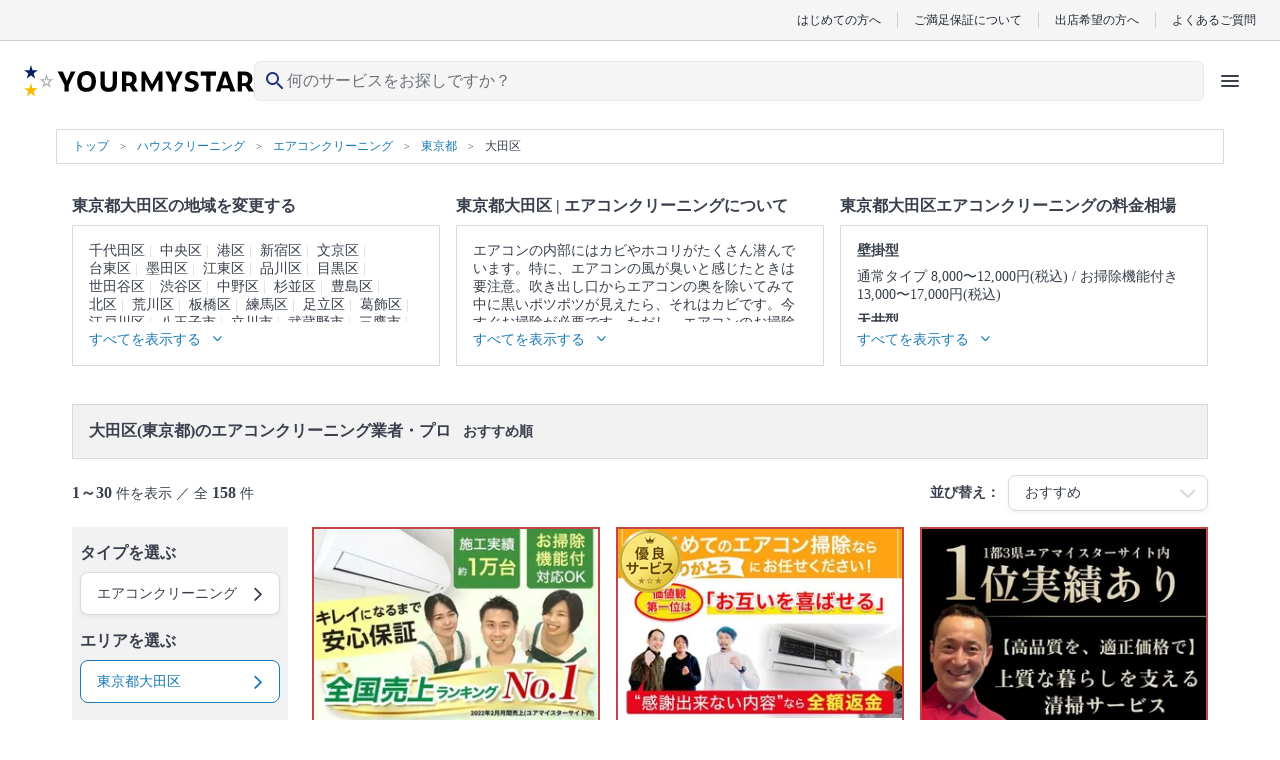

--- FILE ---
content_type: text/html; charset=UTF-8
request_url: https://yourmystar.jp/c0_1/c1_2/a0_100000462/a1_100000473/
body_size: 52398
content:
<!DOCTYPE html>
<html lang="ja">
<head prefix="og: http://ogp.me/ns# fb: http://ogp.me/ns/fb# article: http://ogp.me/ns/article#">
        
        <style type="text/css">*{border-collapse:collapse;color:#393f4c;font-family:HiraginoSans-W3,HG丸ゴシックM-PRO,Hiragino Maru Gothic Pro,ヒラギノ丸ゴ Pro W4,メイリオ,Meiryo,MS P Gothic,ＭＳ Ｐゴシック,Osaka−等幅,Century Gothic;font-size:10px;margin:0;padding:0}p{word-break:break-word}li{list-style:none}a{color:#1a7ab3;cursor:pointer;text-decoration:none}a:visited{opacity:.5}a:active,a:focus,a:hover{text-decoration:underline}a:focus{outline:none}img{height:auto;max-width:100%}select{-webkit-appearance:none;appearance:none}select:focus{outline:none}textarea{-webkit-appearance:none;appearance:none}textarea:focus{outline:none}.element-latest-order-info-block{background-color:#e8f7ff;padding:8px 16px}.element-latest-order-info-block_order-info{align-items:center;display:flex}.element-latest-order-info-block_order-info .order-info-image-block{background-color:#f2f2f2;border-radius:50%;height:40px;margin-right:8px;overflow:hidden;position:relative;width:40px}.element-latest-order-info-block_order-info .order-info-image-block_image{left:50%;max-height:100%;max-width:100%;position:absolute;top:50%;transform:translate(-50%,-50%)}.element-latest-order-info-block_order-info .order-info-detail-block{align-items:center;display:flex;justify-content:space-between;width:calc(100% - 40px)}.element-latest-order-info-block_order-info .order-info-detail-block_info{color:#51a8dc}.element-latest-order-info-block_order-info .order-info-detail-block_info .order-working-date-block{color:inherit;font-size:1.2rem}.element-latest-order-info-block_order-info .order-info-detail-block_info .supplier-name-block{color:inherit;font-size:1.4rem;font-weight:700}.element-latest-order-info-block_order-info .order-info-detail-block_info:hover{color:#1a7ab3}.element-latest-order-info-block_order-info .order-info-detail-block_caret{height:24px;width:24px}.element-latest-order-info-block_order-info .order-info-detail-block_caret .order-info-caret-block{height:inherit;width:inherit;fill:#51a8dc;transform:rotate(90deg)}.btn-primary-lv1-normal{background-color:#51a8dc;border-radius:5px;box-shadow:0 4px 0 0 #1a7ab3;box-sizing:border-box;height:48px}.btn-primary-lv1-normal_button{color:#fff;cursor:pointer;font-size:1.8rem;height:inherit;width:100%}.btn-primary-lv1-normal_button:disabled{background:#b3b3b3;border-radius:5px;box-shadow:0 4px 0 0 #8c8c8c}.btn-primary-lv2-normal{background-color:#fff;border:1px solid #51a8dc;border-bottom:none;border-radius:5px;box-shadow:0 4px 0 0 #51a8dc;box-sizing:border-box;height:48px}.btn-primary-lv2-normal:hover{text-decoration:none}.btn-primary-lv2-normal_anchor-button,.btn-primary-lv2-normal_button{color:#51a8dc;cursor:pointer;font-size:1.8rem;height:inherit;width:100%}.btn-secondary-lv1-normal{background-color:#ff6f71;border-radius:5px;box-shadow:0 4px 0 0 #c34547;box-sizing:border-box;height:28px}.btn-secondary-lv1-normal_button{color:#fff;cursor:pointer;font-size:1.8rem;height:inherit;width:100%}.btn-secondary-lv2-normal{background-color:#fff;border:1px solid #ff6f71;border-bottom:none;border-radius:5px;box-shadow:0 4px 0 0 #ff6f71;box-sizing:border-box;height:28px}.btn-secondary-lv2-normal_button{color:#ff6f71;cursor:pointer;font-size:1.8rem;height:inherit;width:100%}.btn-primary-relivers-lv3{background-color:#b19d6d;border:1px solid #b49c66;border-radius:5px;box-shadow:0 4px 0 0 #8d7e58;box-sizing:border-box;height:48px}.btn-primary-relivers-lv3_button{color:inherit;cursor:pointer;font-size:1.2rem;font-weight:700;height:inherit;width:100%}.btn-disabled-lv2-normal{background-color:#fff;border:1px solid #d9d9d9;border-radius:5px;box-shadow:0 4px 0 0 #d9d9d9;box-sizing:border-box;height:48px}.btn-disabled-lv2-normal_button{color:#d9d9d9;cursor:pointer;font-size:1.8rem;height:inherit;width:100%}</style>
        
    
    
        <!-- Google Tag Manager -->
    <script>(function(w,d,s,l,i){w[l]=w[l]||[];w[l].push({'gtm.start':
    new Date().getTime(),event:'gtm.js'});var f=d.getElementsByTagName(s)[0],
    j=d.createElement(s),dl=l!='dataLayer'?'&l='+l:'';j.async=true;j.src=
    'https://www.googletagmanager.com/gtm.js?id='+i+dl;f.parentNode.insertBefore(j,f);
    })(window,document,'script','dataLayer','GTM-K6LG959');</script>
    <!-- End Google Tag Manager -->

    <meta charset="utf-8"/>    <meta name="viewport" content="width=device-width,initial-scale=0.65">
<title>大田区(東京都)のエアコンクリーニング業者・プロ(158件)を料金・口コミ・特徴で比べて探す - ユアマイスター</title>
<meta name="description" content="大田区(東京都)のエアコンクリーニングは費用・口コミで比較してプロを選べるユアマイスター！安心のお客さまご満足保証。クレカ・後払い決済。全国対応。豊富な写真で、プロのお掃除の方法や特徴が丸わかり。空いてる日程もひと目で確認！地域で評判のいい人気の大田区(東京都)のエアコンクリーニング業者さんを選べます！"/><link href="/favicon.ico?1768784848" type="image/x-icon" rel="icon"/><link href="/favicon.ico?1768784848" type="image/x-icon" rel="shortcut icon"/>                <script type="text/javascript" src="//dynamic.criteo.com/js/ld/ld.js?a=57673" async="true"></script>
    <script type="text/javascript">
        window.criteo_q = window.criteo_q || [];
        window.criteo_q.push(
            { event: "setAccount", account: 57673 },
            { event: "setSiteType", type: "d" },

                            { event: "setEmail", email: "" },
            
            
                                            JSON.parse('{"event":"viewList","item":[62982,77021,8569]}')
                    );
    </script>
                <!-- Twitter universal website tag code -->
<script>
    !function(e,t,n,s,u,a){e.twq||(s=e.twq=function(){s.exe?s.exe.apply(s,arguments):s.queue.push(arguments);
    },s.version='1.1',s.queue=[],u=t.createElement(n),u.async=!0,u.src='//static.ads-twitter.com/uwt.js',
    a=t.getElementsByTagName(n)[0],a.parentNode.insertBefore(u,a))}(window,document,'script');
    // Insert Twitter Pixel ID and Standard Event data below
    twq('init','o1u96');
    twq('track','PageView');
    </script>
<!-- End Twitter universal website tag code -->
        <script>
  !function(f,b,e,v,n,t,s)
  {if(f.fbq)return;n=f.fbq=function(){n.callMethod?
  n.callMethod.apply(n,arguments):n.queue.push(arguments)};
  if(!f._fbq)f._fbq=n;n.push=n;n.loaded=!0;n.version='2.0';
  n.queue=[];t=b.createElement(e);t.async=!0;
  t.src=v;s=b.getElementsByTagName(e)[0];
  s.parentNode.insertBefore(t,s)}(window, document,'script',
  'https://connect.facebook.net/en_US/fbevents.js');
  fbq('init', '669466106871828');
  fbq('trackSingle', '669466106871828', 'PageView');
      </script>
<noscript>
  <img height="1" width="1" style="display:none"
  src="https://www.facebook.com/tr?id=669466106871828&ev=PageView&noscript=1"
/>
</noscript>

        <link rel="preload" href="https://cdn.jsdelivr.net/npm/font-awesome@4.7.0/css/font-awesome.min.css" integrity="sha384-wvfXpqpZZVQGK6TAh5PVlGOfQNHSoD2xbE+QkPxCAFlNEevoEH3Sl0sibVcOQVnN" crossorigin="anonymous" as="style" onload="this.onload=null;this.rel='stylesheet'">
    <noscript><link rel="stylesheet" href="https://cdn.jsdelivr.net/npm/font-awesome@4.7.0/css/font-awesome.min.css" integrity="sha384-wvfXpqpZZVQGK6TAh5PVlGOfQNHSoD2xbE+QkPxCAFlNEevoEH3Sl0sibVcOQVnN" crossorigin="anonymous"></noscript>

        <link rel="stylesheet" href="https://cdn.jsdelivr.net/npm/slick-carousel@1.6.0/slick/slick.css" integrity="sha256-2RdmDD1veq0y68SwASxtC7hKE+IBoBLjNLzKS59Ghsk=" crossorigin="anonymous"/><link rel="stylesheet" href="https://p.ymcdn.jp/pu/yourmystar.jp/php/css/slick/slick-theme.css?1768784848"/><link rel="stylesheet" href="https://p.ymcdn.jp/pu/yourmystar.jp/php/css/SearchResult/visit-order-index.pc.css?1768784922"/><link rel="stylesheet" href="https://p.ymcdn.jp/pu/yourmystar.jp/php/css/element-service-ranking.pc.css?1768784922"/>
    
        <script src="https://cdn.jsdelivr.net/npm/jquery@3.3.1/dist/jquery.min.js" integrity="sha256-FgpCb/KJQlLNfOu91ta32o/NMZxltwRo8QtmkMRdAu8=" crossorigin="anonymous"></script>
    <script src="https://cdn.jsdelivr.net/npm/vue@2.6.14/dist/vue.min.js" integrity="sha256-kXTEJcRFN330VirZFl6gj9+UM6gIKW195fYZeR3xDhc=" crossorigin="anonymous"></script>
    <script src="https://p.ymcdn.jp/pu/yourmystar.jp/php/js/vendor-chunk.js?1768784941"></script>
    
    
            <link rel="canonical" href="https://yourmystar.jp/c0_1/c1_2/a0_100000462/a1_100000473/">
    
    
            <link rel="next" href="https://yourmystar.jp/c0_1/c1_2/a0_100000462/a1_100000473/?page=2">
    
            <link rel="prerender" href="https://yourmystar.jp/c0_1/c1_2/a0_100000462/a1_100000473/?page=2">
    
    <meta property="og:url" content="https://yourmystar.jp/c0_1/c1_2/a0_100000462/a1_100000473/" />
<meta property="og:title" content="大田区(東京都)のエアコンクリーニング業者・プロ(158件)を料金・口コミ・特徴で比べて探す - ユアマイスター" />
<meta property="og:type" content="website" />
    <meta property="og:image" content="https://p.ymcdn.jp/pu/yourmystar.jp/php/img/common/ym-default-ogp.png" />
<meta property="og:site_name" content="ユアマイスター" />
<meta property="og:description" content="大田区(東京都)のエアコンクリーニングは費用・口コミで比較してプロを選べるユアマイスター！安心のお客さまご満足保証。クレカ・後払い決済。全国対応。豊富な写真で、プロのお掃除の方法や特徴が丸わかり。空いてる日程もひと目で確認！地域で評判のいい人気の大田区(東京都)のエアコンクリーニング業者さんを選べます！" />

    <!-- Facebook用設定 -->
<meta property="fb:app_id" content="215394565579559" />
<meta name="facebook-domain-verification" content="py1viiwvtkb86ue3skt009xtv9bzhf" />
    <!-- ※Twitter共通設定 -->
<meta name="twitter:card" content="summary" />                            <script type="application/ld+json">
            [{"@context":"http://schema.org","@type":"WebSite","name":"ユアマイスター","url":"https://yourmystar.jp/"},{"@context":"http://schema.org","@type":"Corporation","name":"ユアマイスター株式会社","telephone":"0364278713","email":"contact@yourmystar.jp","url":"https://corp.yourmystar.jp/","address":{"@type":"PostalAddress","name":"東京都目黒区東山3丁目15-1 出光池尻ビル3階"}}]        </script>
        
    <meta name="norton-safeweb-site-verification" content="48v2m4jkc6b5adubhrw0vbj365tgi8lc8qdy-h6rz1ooq1gt9ia191710e5kpnvhqta-9xgluowd-q43n8anl3fd9ttnzqihgcjs2cd9amod5bzxms5fukll68kvynlx" />

                <script>!function(n){if(!window[n]){var o=window[n]=function(){var n=[].slice.call(arguments);return o.x?o.x.apply(0,n):o.q.push(n)};o.q=[],o.i=Date.now(),o.allow=function(){o.o="allow"},o.deny=function(){o.o="deny"}}}("krt")</script>
    <script async src="https://cdn-edge.karte.io/207e65e7fee5096d159d4969f356dbd9/edge.js"></script>
    
    <link rel="preload" type="font/woff2" href="https://p.ymcdn.jp/pu/yourmystar.jp/php/fonts/MaterialIconsRound-Regular.woff2" as="font" crossorigin="anonymous">
    </head>

    <body class="pc">
                                <noscript><iframe src="https://www.googletagmanager.com/ns.html?id=GTM-K6LG959"
                              height="0" width="0" style="display:none;visibility:hidden"></iframe></noscript>
                    
        <link rel="stylesheet" href="https://p.ymcdn.jp/pu/yourmystar.jp/php/css/tailwind.css?1768784944"/><!-- ヘッダー -->
<header class="reset sticky z-30 top-0 border-b border-gray-50 bg-white text-gray-900 lg:static lg:border-b-0 ">
    <!-- row1 -->
  <div class="mx-auto hidden border-b border-gray-200 bg-gray-50 py-3 px-6 lg:block">
      <ul class="flex items-center justify-end divide-x divide-gray-200 leading-none">
          <li><a href="/explanation/" class="px-4 font-sans text-gray-900 text-xs">はじめての方へ</a></li>
          <li><a href="/campaigns/satisfaction-guarantee/" class="px-4 font-sans text-gray-900 text-xs">ご満足保証について</a></li>
          <li><a href="/partner/" class="px-4 font-sans text-gray-900 text-xs">出店希望の方へ</a></li>
          <li>
              <a href="https://yourmystar.my.site.com/usersupport/s/" class="pl-4 font-sans text-gray-900 text-xs">よくあるご質問</a>
          </li>
      </ul>
  </div>
  <!-- /row1 -->
    <!-- row2 -->
  <script src="https://p.ymcdn.jp/pu/yourmystar.jp/php/js/header/HeaderIcons.js?1768784941" defer="defer"></script>  <div id="header-icons" class="min-h-[48px] lg:h-[64px]">
    <script id="header-icons-template" type="text/x-template">
      <HeaderIcons :hide-navi="false" sirius-url="https://api.yourmystar.jp" prefecture-id="">
          <!--出店LP用に右側のアイコンを変える-->
                </HeaderIcons>
    </script>
  </div>
</header>
<!-- /ヘッダー -->

                
        <div class="container-block">
            


    <script type="application/ld+json">
        {"@context":"https://schema.org","@type":"BreadcrumbList","name":"パンくずリスト","itemListElement":[{"@type":"ListItem","position":1,"name":"トップ","item":"https://yourmystar.jp/"},{"@context":"https://schema.org","@type":"ListItem","position":2,"name":"ハウスクリーニング","item":"https://yourmystar.jp/c0_1/"},{"@context":"https://schema.org","@type":"ListItem","position":3,"name":"エアコンクリーニング","item":"https://yourmystar.jp/c0_1/c1_2/"},{"@context":"https://schema.org","@type":"ListItem","position":4,"name":"東京都","item":"https://yourmystar.jp/c0_1/c1_2/a0_100000462/"},{"@context":"https://schema.org","@type":"ListItem","position":5,"name":"大田区","item":"https://yourmystar.jp/c0_1/c1_2/a0_100000462/a1_100000473/"}]}    </script>

<div class="element-breadcrumb-block">
    <div class="element-breadcrumb-block_breadcrumb-list">
        <ol class="breadcrumb-list-block">
            <li class="breadcrumb-list-block_link breadcrumb-list-block_link__top-link">
                <a class="breadcrumb-link-block" href="/">
                    <span class="breadcrumb-link-block_name">トップ</span>
                </a>
            </li>
                                                <li class="breadcrumb-list-block_link">
                        <a class="breadcrumb-link-block" href="/c0_1/">
                            <span class="breadcrumb-link-block_name" itemprop="title">ハウスクリーニング</span>
                        </a>
                    </li>
                                                                <li class="breadcrumb-list-block_link">
                        <a class="breadcrumb-link-block" href="/c0_1/c1_2/">
                            <span class="breadcrumb-link-block_name" itemprop="title">エアコンクリーニング</span>
                        </a>
                    </li>
                                                                <li class="breadcrumb-list-block_link">
                        <a class="breadcrumb-link-block" href="/c0_1/c1_2/a0_100000462/">
                            <span class="breadcrumb-link-block_name" itemprop="title">東京都</span>
                        </a>
                    </li>
                                                                                    <li class="breadcrumb-list-block_link">
                        <span class="breadcrumb-name-block">大田区</span>
                    </li>
                                    </ol>
    </div>
</div>

<aside class="top-contents-block ">
    <div class="top-contents-block_contents ">
                                                    <div class="contents-block">
                    <h2 class="contents-block_title">東京都大田区の地域を変更する</h2>
                    <div class="contents-block_box " data-element-class="contents-box">
                        <div class="area-box-block" data-element-class="height-change-target">
                            <div class="area-box-block_link" data-element-class="hide-items">
                                                                    <a class="area-name-block" href="/c0_1/c1_2/a0_100000462/a1_100000463/">千代田区</a>
                                                                    <a class="area-name-block" href="/c0_1/c1_2/a0_100000462/a1_100000464/">中央区</a>
                                                                    <a class="area-name-block" href="/c0_1/c1_2/a0_100000462/a1_100000465/">港区</a>
                                                                    <a class="area-name-block" href="/c0_1/c1_2/a0_100000462/a1_100000466/">新宿区</a>
                                                                    <a class="area-name-block" href="/c0_1/c1_2/a0_100000462/a1_100000467/">文京区</a>
                                                                    <a class="area-name-block" href="/c0_1/c1_2/a0_100000462/a1_100000468/">台東区</a>
                                                                    <a class="area-name-block" href="/c0_1/c1_2/a0_100000462/a1_100000469/">墨田区</a>
                                                                    <a class="area-name-block" href="/c0_1/c1_2/a0_100000462/a1_100000470/">江東区</a>
                                                                    <a class="area-name-block" href="/c0_1/c1_2/a0_100000462/a1_100000471/">品川区</a>
                                                                    <a class="area-name-block" href="/c0_1/c1_2/a0_100000462/a1_100000472/">目黒区</a>
                                                                    <a class="area-name-block" href="/c0_1/c1_2/a0_100000462/a1_100000474/">世田谷区</a>
                                                                    <a class="area-name-block" href="/c0_1/c1_2/a0_100000462/a1_100000475/">渋谷区</a>
                                                                    <a class="area-name-block" href="/c0_1/c1_2/a0_100000462/a1_100000476/">中野区</a>
                                                                    <a class="area-name-block" href="/c0_1/c1_2/a0_100000462/a1_100000477/">杉並区</a>
                                                                    <a class="area-name-block" href="/c0_1/c1_2/a0_100000462/a1_100000478/">豊島区</a>
                                                                    <a class="area-name-block" href="/c0_1/c1_2/a0_100000462/a1_100000479/">北区</a>
                                                                    <a class="area-name-block" href="/c0_1/c1_2/a0_100000462/a1_100000480/">荒川区</a>
                                                                    <a class="area-name-block" href="/c0_1/c1_2/a0_100000462/a1_100000481/">板橋区</a>
                                                                    <a class="area-name-block" href="/c0_1/c1_2/a0_100000462/a1_100000482/">練馬区</a>
                                                                    <a class="area-name-block" href="/c0_1/c1_2/a0_100000462/a1_100000483/">足立区</a>
                                                                    <a class="area-name-block" href="/c0_1/c1_2/a0_100000462/a1_100000484/">葛飾区</a>
                                                                    <a class="area-name-block" href="/c0_1/c1_2/a0_100000462/a1_100000485/">江戸川区</a>
                                                                    <a class="area-name-block" href="/c0_1/c1_2/a0_100000462/a1_100000486/">八王子市</a>
                                                                    <a class="area-name-block" href="/c0_1/c1_2/a0_100000462/a1_100000487/">立川市</a>
                                                                    <a class="area-name-block" href="/c0_1/c1_2/a0_100000462/a1_100000488/">武蔵野市</a>
                                                                    <a class="area-name-block" href="/c0_1/c1_2/a0_100000462/a1_100000489/">三鷹市</a>
                                                                    <a class="area-name-block" href="/c0_1/c1_2/a0_100000462/a1_100000490/">青梅市</a>
                                                                    <a class="area-name-block" href="/c0_1/c1_2/a0_100000462/a1_100000491/">府中市</a>
                                                                    <a class="area-name-block" href="/c0_1/c1_2/a0_100000462/a1_100000492/">昭島市</a>
                                                                    <a class="area-name-block" href="/c0_1/c1_2/a0_100000462/a1_100000493/">調布市</a>
                                                                    <a class="area-name-block" href="/c0_1/c1_2/a0_100000462/a1_100000494/">町田市</a>
                                                                    <a class="area-name-block" href="/c0_1/c1_2/a0_100000462/a1_100000495/">小金井市</a>
                                                                    <a class="area-name-block" href="/c0_1/c1_2/a0_100000462/a1_100000496/">小平市</a>
                                                                    <a class="area-name-block" href="/c0_1/c1_2/a0_100000462/a1_100000497/">日野市</a>
                                                                    <a class="area-name-block" href="/c0_1/c1_2/a0_100000462/a1_100000498/">東村山市</a>
                                                                    <a class="area-name-block" href="/c0_1/c1_2/a0_100000462/a1_100000499/">国分寺市</a>
                                                                    <a class="area-name-block" href="/c0_1/c1_2/a0_100000462/a1_100000500/">国立市</a>
                                                                    <a class="area-name-block" href="/c0_1/c1_2/a0_100000462/a1_100000501/">福生市</a>
                                                                    <a class="area-name-block" href="/c0_1/c1_2/a0_100000462/a1_100000502/">狛江市</a>
                                                                    <a class="area-name-block" href="/c0_1/c1_2/a0_100000462/a1_100000503/">東大和市</a>
                                                                    <a class="area-name-block" href="/c0_1/c1_2/a0_100000462/a1_100000504/">清瀬市</a>
                                                                    <a class="area-name-block" href="/c0_1/c1_2/a0_100000462/a1_100000505/">東久留米市</a>
                                                                    <a class="area-name-block" href="/c0_1/c1_2/a0_100000462/a1_100000506/">武蔵村山市</a>
                                                                    <a class="area-name-block" href="/c0_1/c1_2/a0_100000462/a1_100000507/">多摩市</a>
                                                                    <a class="area-name-block" href="/c0_1/c1_2/a0_100000462/a1_100000508/">稲城市</a>
                                                                    <a class="area-name-block" href="/c0_1/c1_2/a0_100000462/a1_100000509/">羽村市</a>
                                                                    <a class="area-name-block" href="/c0_1/c1_2/a0_100000462/a1_100000510/">あきる野市</a>
                                                                    <a class="area-name-block" href="/c0_1/c1_2/a0_100000462/a1_100000511/">西東京市</a>
                                                                    <a class="area-name-block" href="/c0_1/c1_2/a0_100000462/a1_100000512/">西多摩郡</a>
                                                                    <a class="area-name-block" href="/c0_1/c1_2/a0_100000462/a1_100000513/">大島町</a>
                                                                    <a class="area-name-block" href="/c0_1/c1_2/a0_100000462/a1_100000514/">利島村</a>
                                                                    <a class="area-name-block" href="/c0_1/c1_2/a0_100000462/a1_100000515/">新島村</a>
                                                                    <a class="area-name-block" href="/c0_1/c1_2/a0_100000462/a1_100000516/">神津島村</a>
                                                                    <a class="area-name-block" href="/c0_1/c1_2/a0_100000462/a1_100000517/">三宅島</a>
                                                                    <a class="area-name-block" href="/c0_1/c1_2/a0_100000462/a1_100000518/">御蔵島村</a>
                                                                    <a class="area-name-block" href="/c0_1/c1_2/a0_100000462/a1_100000519/">八丈島</a>
                                                                    <a class="area-name-block" href="/c0_1/c1_2/a0_100000462/a1_100000520/">青ヶ島村</a>
                                                                    <a class="area-name-block" href="/c0_1/c1_2/a0_100000462/a1_100000521/">小笠原村</a>
                                                            </div>
                        </div>
                        <div class="show-more-btn-block" data-element-id="area-box" data-element-class="show-more-btn-area">
                            <span class="show-more-btn-block_text" data-element-class="show-more-btn-text">すべてを表示する</span>
                            <i class="show-more-btn-block_icon fa fa-angle-down" aria-hidden="true" data-element-class="show-more-btn-icon"></i>
                        </div>
                    </div>
                </div>
                    
                    <div class="contents-block">
                <h2 class="contents-block_title">
                                            東京都大田区 |
                                        エアコンクリーニングについて
                </h2>
                <div class="contents-block_box" data-element-class="contents-box">
                    <div class="category-description-block" data-element-class="height-change-target">
                        <div class="category-description-block_text" data-element-class="hide-items">
                                                            <p class="description-text-block">エアコンの内部にはカビやホコリがたくさん潜んでいます。特に、エアコンの風が臭いと感じたときは要注意。吹き出し口からエアコンの奥を除いてみて中に黒いポツポツが見えたら、それはカビです。今すぐお掃除が必要です。ただし、エアコンのお掃除はフィルターをキレイにして終わりではありません。内部にあるフィンやファンという部品についたカビやホコリまでキレイにしないと意味がありません。そこで、自分のお掃除ではなかなか落としきれない、エアコンの奥に溜まった汚れまで、徹底的に洗浄してくれるのが、プロのエアコンクリーニングです。エアコンを分解、専用の洗剤と高圧洗浄機で、隠れた汚れもキレイに落とせるのがプロのエアコンクリーニングの特徴。1～2年に1回ほどの頻度でプロにエアコンクリーニングを依頼するのがおすすめです。たくさんのエアコンクリーニングのプロの中から、あなたの条件にあったプロに出会ってください。口コミ・写真・日程・料金からあなたにあったプロがきっと見つかります。</p>
                            
                                                            <p class="description-text-block">▼表示価格に含まれるエアコンクリーニングの作業範囲</p>
                                <p class="description-text-block">エアコン内部の高圧洗浄 / 外装カバー / フィン（熱交換器） / ファン / フィルター / ドレンパン / 作業場所の簡易清掃 / 業務用タイプと家庭用タイプは共通料金</p>
                                                                                                                    <p class="description-text-block">
                                    エアコンクリーニング のプロは
                                    <a href="/c0_1/c1_2/suppliers/" class="description-text-block_link">店舗一覧</a>からも探すことができます。
                                    <a href="/c0_1/c1_2/reviews/" class="description-text-block_link">口コミ</a>もご参照ください。<br>
                                    ※本ページでは一部プロモーションを含む場合があります。
                                </p>
                                                    </div>
                    </div>

                    <div class="show-more-btn-block" data-element-class="show-more-btn-area">
                        <span class="show-more-btn-block_text" data-element-class="show-more-btn-text">すべてを表示する</span>
                        <i class="show-more-btn-block_icon fa fa-angle-down" aria-hidden="true" data-element-class="show-more-btn-icon"></i>
                    </div>

                </div>
            </div>
        
                    <div class="contents-block">
                <h2 class="contents-block_title" id="marketPrice">
                    東京都大田区エアコンクリーニングの料金相場
                </h2>
                                    <div class="contents-block_box" data-element-class="contents-box">
                        <div class="market-price-block" data-element-class="height-change-target">
                            <div class="market-price-block_description" data-element-class="hide-items">
                                                                    <p class="category-name-block">壁掛型</p>
                                    <p class="price-block">
                                                                                    <span class="price-block_price">通常タイプ 8,000〜12,000円(税込)</span>
                                                                                    <span class="price-block_price">お掃除機能付き 13,000〜17,000円(税込)</span>
                                                                            </p>
                                                                    <p class="category-name-block">天井型</p>
                                    <p class="price-block">
                                                                                    <span class="price-block_price">天井埋め込み型1方向 23,000〜27,000円(税込)</span>
                                                                                    <span class="price-block_price">天井埋め込み型2方向 25,000〜29,000円(税込)</span>
                                                                                    <span class="price-block_price">天井埋め込み型4方向 24,000〜28,000円(税込)</span>
                                                                                    <span class="price-block_price">天井吊り型 23,000〜27,000円(税込)</span>
                                                                            </p>
                                                            </div>
                        </div>
                        <div class="show-more-btn-block" data-element-class="show-more-btn-area">
                            <span class="show-more-btn-block_text" data-element-class="show-more-btn-text">すべてを表示する</span>
                            <i class="show-more-btn-block_icon fa fa-angle-down" aria-hidden="true" data-element-class="show-more-btn-icon"></i>
                        </div>
                    </div>
                                <script>
                    $('.contents-block_title').css('height', $('#marketPrice').height());
                </script>
            </div>
            </div>
</aside>



<div class="search-result-block" data-element-class="scroll-target" data-scroll-position-name="search-result-block">
    <div class="search-result-block_title">
        <h1 class="search-result-title-block">
            <span class="search-result-title-block_emphasis">大田区(東京都)のエアコンクリーニング業者・プロ</span>&nbsp;おすすめ順        </h1>
    </div>

    <div class="search-result-block_result">
        <div class="search-result-info-block">
            <p class="search-result-info-block_hit-count">
                                    <span class="text-bold-block">1～30</span> 件を表示 ／ 全 <span class="text-bold-block">158</span> 件
                            </p>

            <div class="search-result-info-block_selected-condition">
                <p class="condition-text-block">並び替え：</p>
                <div class="selector-block ">
                    <select class="selector-block_select-box " data-element-id="select-condition">
                        <option data-search-url="/c0_1/c1_2/a0_100000462/a1_100000473/" selected>
                            おすすめ
                        </option>
                        <option data-search-url="/c0_1/c1_2/a0_100000462/a1_100000473/?tab_selected=weekly_order_count_desc&sort=weekly_order_count_desc" >
                            ランキング
                        </option>
                        <option data-search-url="/c0_1/c1_2/a0_100000462/a1_100000473/?tab_selected=price_asc&sort=minimum_price_asc" >
                            価格が安い
                        </option>
                        <option data-search-url="/c0_1/c1_2/a0_100000462/a1_100000473/?tab_selected=price_desc&sort=minimum_price_desc" >
                            価格が高い
                        </option>
                        <option data-search-url="/c0_1/c1_2/a0_100000462/a1_100000473/?tab_selected=review_score_desc&sort=review_score_desc" >
                            口コミ評価が高い
                        </option>
                        <option data-search-url="/c0_1/c1_2/a0_100000462/a1_100000473/?tab_selected=review_count_desc&sort=review_count_desc" >
                            口コミ件数が多い
                        </option>
                    </select>
                    <p class="selector-block_caret">
                        <i class="caret-icon-block fa fa-2x fa-angle-down " aria-hidden="true"></i>
                    </p>
                </div>
            </div>
        </div>
    </div>

    <div class="search-result-block_detail" data-element-id="search-result-containar">
        <div data-element-id="floating-navi-initial-position"></div>
        <div class="empty-left-navi-block empty-left-navi-block__hidden" data-element-id="empty-left-navi"></div>
        <div class="left-navi-block" data-element-id="floating-left-navi">
            <div class="left-navi-block_selector">
                <h3 class="selector-title-block">タイプを選ぶ</h3>
                <div class="selector-tooltip-balloon-block select-category-block" data-element-class="choose-type">
                    <p class="select-category-block_selected-category-name ">選択中の条件：エアコンクリーニング</p>
                    <div class="select-category-block_contents select-category-block_contents__default ">
                                                                                                                                                                                    <div class="select-has-image-category-block">
                                        <div class="select-has-image-category-block_select-category">
                                            <div class="select-small-category-name-block">
                                                <p class="select-small-category-name-block_name">壁掛型</p>
                                                                                                                                                                                                        <a class="select-small-category-name-block_small-category-link" href="/c0_1/c1_2/c2_23/a0_100000462/a1_100000473/">
                                                        <span class="small-category-name-block">
                                                            壁掛型のすべてを見る
                                                        </span>
                                                        <i class="caret-block fa fa-angle-right" aria-hidden="true"></i>
                                                    </a>
                                                                                            </div>
                                            <div class="select-small-category-block ">
                                                                                                    <a class="select-small-category-block_link" href="/c0_1/c1_2/c2_23/c3_2/a0_100000462/a1_100000473/">
                                                        <img src="https://p.ymcdn.jp/ho/ipx/f_auto/img/common/v3/loader.svg?1768784848" class="small-category-image-block  lazyload" alt="" data-src="https://p.ymcdn.jp/ho/img/search_bar/2/23/2-thumbnail-440.jpg"/>                                                        <p class="small-category-name-block">
                                                            通常タイプ                                                        </p>
                                                    </a>
                                                                                                    <a class="select-small-category-block_link" href="/c0_1/c1_2/c2_23/c3_3/a0_100000462/a1_100000473/">
                                                        <img src="https://p.ymcdn.jp/ho/ipx/f_auto/img/common/v3/loader.svg?1768784848" class="small-category-image-block  lazyload" alt="" data-src="https://p.ymcdn.jp/ho/img/search_bar/2/23/3-thumbnail-440.jpg"/>                                                        <p class="small-category-name-block">
                                                            お掃除機能付き                                                        </p>
                                                    </a>
                                                                                            </div>
                                        </div>
                                    </div>
                                                                                                                                                                <div class="select-has-image-category-block">
                                        <div class="select-has-image-category-block_select-category">
                                            <div class="select-small-category-name-block">
                                                <p class="select-small-category-name-block_name">天井型</p>
                                                                                                                                                                                                        <a class="select-small-category-name-block_small-category-link" href="/c0_1/c1_2/c2_24/a0_100000462/a1_100000473/">
                                                        <span class="small-category-name-block">
                                                            天井型のすべてを見る
                                                        </span>
                                                        <i class="caret-block fa fa-angle-right" aria-hidden="true"></i>
                                                    </a>
                                                                                            </div>
                                            <div class="select-small-category-block select-small-category-block__last">
                                                                                                    <a class="select-small-category-block_link" href="/c0_1/c1_2/c2_24/c3_5/a0_100000462/a1_100000473/">
                                                        <img src="https://p.ymcdn.jp/ho/ipx/f_auto/img/common/v3/loader.svg?1768784848" class="small-category-image-block  lazyload" alt="" data-src="https://p.ymcdn.jp/ho/img/search_bar/2/24/5-thumbnail-440.jpg"/>                                                        <p class="small-category-name-block">
                                                            天井埋め込み型1方向                                                        </p>
                                                    </a>
                                                                                                    <a class="select-small-category-block_link" href="/c0_1/c1_2/c2_24/c3_6/a0_100000462/a1_100000473/">
                                                        <img src="https://p.ymcdn.jp/ho/ipx/f_auto/img/common/v3/loader.svg?1768784848" class="small-category-image-block  lazyload" alt="" data-src="https://p.ymcdn.jp/ho/img/search_bar/2/24/6-thumbnail-440.jpg"/>                                                        <p class="small-category-name-block">
                                                            天井埋め込み型2方向                                                        </p>
                                                    </a>
                                                                                                    <a class="select-small-category-block_link" href="/c0_1/c1_2/c2_24/c3_7/a0_100000462/a1_100000473/">
                                                        <img src="https://p.ymcdn.jp/ho/ipx/f_auto/img/common/v3/loader.svg?1768784848" class="small-category-image-block  lazyload" alt="" data-src="https://p.ymcdn.jp/ho/img/search_bar/2/24/7-thumbnail-440.jpg"/>                                                        <p class="small-category-name-block">
                                                            天井埋め込み型4方向                                                        </p>
                                                    </a>
                                                                                                    <a class="select-small-category-block_link" href="/c0_1/c1_2/c2_24/c3_8/a0_100000462/a1_100000473/">
                                                        <img src="https://p.ymcdn.jp/ho/ipx/f_auto/img/common/v3/loader.svg?1768784848" class="small-category-image-block  lazyload" alt="" data-src="https://p.ymcdn.jp/ho/img/search_bar/2/24/8-thumbnail-440.jpg"/>                                                        <p class="small-category-name-block">
                                                            天井吊り型                                                        </p>
                                                    </a>
                                                                                            </div>
                                        </div>
                                    </div>
                                                                                                        </div>
                </div>

                <div class="selector-box-block " data-element-class="show-tooltip-button" data-target-balloon="choose-type">
                    <p class="selector-box-block_text">エアコンクリーニング</p>
                    <p class="selector-box-block_caret">
                        <i class="selector-caret-block fa fa-angle-right fa-2x" aria-hidden="true"></i>
                    </p>
                </div>
            </div>

            <div class="left-navi-block_selector">
                <h3 class="selector-title-block">エリアを選ぶ</h3>
                <div class="selector-tooltip-balloon-block select-area-block" data-element-class="choose-area">
                                                                                                    <div class="select-area-block_top">
                                <p class="select-area-title-block">選択中の条件：東京都大田区</p>
                                <div class="select-area-link-block">
                                    <a class="select-area-link-block_link" href="/c0_1/c1_2/a0_100000462/">
                                        都道府県へ戻る
                                        <i class="caret-block fa fa-angle-right fa-2x" aria-hidden="true"></i>
                                    </a>
                                </div>
                            </div>
                            <div class="select-area-block_selector-prefectures">
                                <select class="select-prefecture-box-block" data-element-class="select-prefecture">
                                                                            <option data-prefecture-id="100000001" >
                                            北海道                                        </option>
                                                                            <option data-prefecture-id="100000131" >
                                            青森県                                        </option>
                                                                            <option data-prefecture-id="100000150" >
                                            岩手県                                        </option>
                                                                            <option data-prefecture-id="100000175" >
                                            宮城県                                        </option>
                                                                            <option data-prefecture-id="100000204" >
                                            秋田県                                        </option>
                                                                            <option data-prefecture-id="100000224" >
                                            山形県                                        </option>
                                                                            <option data-prefecture-id="100000246" >
                                            福島県                                        </option>
                                                                            <option data-prefecture-id="100000273" >
                                            茨城県                                        </option>
                                                                            <option data-prefecture-id="100000313" >
                                            栃木県                                        </option>
                                                                            <option data-prefecture-id="100000333" >
                                            群馬県                                        </option>
                                                                            <option data-prefecture-id="100000353" >
                                            埼玉県                                        </option>
                                                                            <option data-prefecture-id="100000412" >
                                            千葉県                                        </option>
                                                                            <option data-prefecture-id="100000462" selected>
                                            東京都                                        </option>
                                                                            <option data-prefecture-id="100000522" >
                                            神奈川県                                        </option>
                                                                            <option data-prefecture-id="100000576" >
                                            新潟県                                        </option>
                                                                            <option data-prefecture-id="100000614" >
                                            富山県                                        </option>
                                                                            <option data-prefecture-id="100000627" >
                                            石川県                                        </option>
                                                                            <option data-prefecture-id="100000644" >
                                            福井県                                        </option>
                                                                            <option data-prefecture-id="100000661" >
                                            山梨県                                        </option>
                                                                            <option data-prefecture-id="100000680" >
                                            長野県                                        </option>
                                                                            <option data-prefecture-id="100000714" >
                                            岐阜県                                        </option>
                                                                            <option data-prefecture-id="100000745" >
                                            静岡県                                        </option>
                                                                            <option data-prefecture-id="100000784" >
                                            愛知県                                        </option>
                                                                            <option data-prefecture-id="100000846" >
                                            三重県                                        </option>
                                                                            <option data-prefecture-id="100000868" >
                                            滋賀県                                        </option>
                                                                            <option data-prefecture-id="100000885" >
                                            京都府                                        </option>
                                                                            <option data-prefecture-id="100000918" >
                                            大阪府                                        </option>
                                                                            <option data-prefecture-id="100000988" >
                                            兵庫県                                        </option>
                                                                            <option data-prefecture-id="100001035" >
                                            奈良県                                        </option>
                                                                            <option data-prefecture-id="100001055" >
                                            和歌山県                                        </option>
                                                                            <option data-prefecture-id="100001071" >
                                            鳥取県                                        </option>
                                                                            <option data-prefecture-id="100001081" >
                                            島根県                                        </option>
                                                                            <option data-prefecture-id="100001095" >
                                            岡山県                                        </option>
                                                                            <option data-prefecture-id="100001125" >
                                            広島県                                        </option>
                                                                            <option data-prefecture-id="100001153" >
                                            山口県                                        </option>
                                                                            <option data-prefecture-id="100001171" >
                                            徳島県                                        </option>
                                                                            <option data-prefecture-id="100001188" >
                                            香川県                                        </option>
                                                                            <option data-prefecture-id="100001202" >
                                            愛媛県                                        </option>
                                                                            <option data-prefecture-id="100001221" >
                                            高知県                                        </option>
                                                                            <option data-prefecture-id="100001239" >
                                            福岡県                                        </option>
                                                                            <option data-prefecture-id="100001294" >
                                            佐賀県                                        </option>
                                                                            <option data-prefecture-id="100001311" >
                                            長崎県                                        </option>
                                                                            <option data-prefecture-id="100001329" >
                                            熊本県                                        </option>
                                                                            <option data-prefecture-id="100001358" >
                                            大分県                                        </option>
                                                                            <option data-prefecture-id="100001376" >
                                            宮崎県                                        </option>
                                                                            <option data-prefecture-id="100001392" >
                                            鹿児島県                                        </option>
                                                                            <option data-prefecture-id="100001420" >
                                            沖縄県                                        </option>
                                                                    </select>

                                <p class="select-prefecture-caret-block">
                                    <i class="select-prefecture-caret-block_icon fa fa-2x fa-angle-down" aria-hidden="true"></i>
                                </p>
                            </div>

                            <div class="select-area-block_all-areas" data-element-class="all-areas">
                                <div class="area-link-block">
                                                                            <a class="area-link-block_link" href="/c0_1/c1_2/a0_100000462/a1_100000463/">千代田区</a>
                                                                            <a class="area-link-block_link" href="/c0_1/c1_2/a0_100000462/a1_100000464/">中央区</a>
                                                                            <a class="area-link-block_link" href="/c0_1/c1_2/a0_100000462/a1_100000465/">港区</a>
                                                                            <a class="area-link-block_link" href="/c0_1/c1_2/a0_100000462/a1_100000466/">新宿区</a>
                                                                            <a class="area-link-block_link" href="/c0_1/c1_2/a0_100000462/a1_100000467/">文京区</a>
                                                                            <a class="area-link-block_link" href="/c0_1/c1_2/a0_100000462/a1_100000468/">台東区</a>
                                                                            <a class="area-link-block_link" href="/c0_1/c1_2/a0_100000462/a1_100000469/">墨田区</a>
                                                                            <a class="area-link-block_link" href="/c0_1/c1_2/a0_100000462/a1_100000470/">江東区</a>
                                                                            <a class="area-link-block_link" href="/c0_1/c1_2/a0_100000462/a1_100000471/">品川区</a>
                                                                            <a class="area-link-block_link" href="/c0_1/c1_2/a0_100000462/a1_100000472/">目黒区</a>
                                                                            <a class="area-link-block_link" href="/c0_1/c1_2/a0_100000462/a1_100000474/">世田谷区</a>
                                                                            <a class="area-link-block_link" href="/c0_1/c1_2/a0_100000462/a1_100000475/">渋谷区</a>
                                                                            <a class="area-link-block_link" href="/c0_1/c1_2/a0_100000462/a1_100000476/">中野区</a>
                                                                            <a class="area-link-block_link" href="/c0_1/c1_2/a0_100000462/a1_100000477/">杉並区</a>
                                                                            <a class="area-link-block_link" href="/c0_1/c1_2/a0_100000462/a1_100000478/">豊島区</a>
                                                                            <a class="area-link-block_link" href="/c0_1/c1_2/a0_100000462/a1_100000479/">北区</a>
                                                                            <a class="area-link-block_link" href="/c0_1/c1_2/a0_100000462/a1_100000480/">荒川区</a>
                                                                            <a class="area-link-block_link" href="/c0_1/c1_2/a0_100000462/a1_100000481/">板橋区</a>
                                                                            <a class="area-link-block_link" href="/c0_1/c1_2/a0_100000462/a1_100000482/">練馬区</a>
                                                                            <a class="area-link-block_link" href="/c0_1/c1_2/a0_100000462/a1_100000483/">足立区</a>
                                                                            <a class="area-link-block_link" href="/c0_1/c1_2/a0_100000462/a1_100000484/">葛飾区</a>
                                                                            <a class="area-link-block_link" href="/c0_1/c1_2/a0_100000462/a1_100000485/">江戸川区</a>
                                                                            <a class="area-link-block_link" href="/c0_1/c1_2/a0_100000462/a1_100000486/">八王子市</a>
                                                                            <a class="area-link-block_link" href="/c0_1/c1_2/a0_100000462/a1_100000487/">立川市</a>
                                                                            <a class="area-link-block_link" href="/c0_1/c1_2/a0_100000462/a1_100000488/">武蔵野市</a>
                                                                            <a class="area-link-block_link" href="/c0_1/c1_2/a0_100000462/a1_100000489/">三鷹市</a>
                                                                            <a class="area-link-block_link" href="/c0_1/c1_2/a0_100000462/a1_100000490/">青梅市</a>
                                                                            <a class="area-link-block_link" href="/c0_1/c1_2/a0_100000462/a1_100000491/">府中市</a>
                                                                            <a class="area-link-block_link" href="/c0_1/c1_2/a0_100000462/a1_100000492/">昭島市</a>
                                                                            <a class="area-link-block_link" href="/c0_1/c1_2/a0_100000462/a1_100000493/">調布市</a>
                                                                            <a class="area-link-block_link" href="/c0_1/c1_2/a0_100000462/a1_100000494/">町田市</a>
                                                                            <a class="area-link-block_link" href="/c0_1/c1_2/a0_100000462/a1_100000495/">小金井市</a>
                                                                            <a class="area-link-block_link" href="/c0_1/c1_2/a0_100000462/a1_100000496/">小平市</a>
                                                                            <a class="area-link-block_link" href="/c0_1/c1_2/a0_100000462/a1_100000497/">日野市</a>
                                                                            <a class="area-link-block_link" href="/c0_1/c1_2/a0_100000462/a1_100000498/">東村山市</a>
                                                                            <a class="area-link-block_link" href="/c0_1/c1_2/a0_100000462/a1_100000499/">国分寺市</a>
                                                                            <a class="area-link-block_link" href="/c0_1/c1_2/a0_100000462/a1_100000500/">国立市</a>
                                                                            <a class="area-link-block_link" href="/c0_1/c1_2/a0_100000462/a1_100000501/">福生市</a>
                                                                            <a class="area-link-block_link" href="/c0_1/c1_2/a0_100000462/a1_100000502/">狛江市</a>
                                                                            <a class="area-link-block_link" href="/c0_1/c1_2/a0_100000462/a1_100000503/">東大和市</a>
                                                                            <a class="area-link-block_link" href="/c0_1/c1_2/a0_100000462/a1_100000504/">清瀬市</a>
                                                                            <a class="area-link-block_link" href="/c0_1/c1_2/a0_100000462/a1_100000505/">東久留米市</a>
                                                                            <a class="area-link-block_link" href="/c0_1/c1_2/a0_100000462/a1_100000506/">武蔵村山市</a>
                                                                            <a class="area-link-block_link" href="/c0_1/c1_2/a0_100000462/a1_100000507/">多摩市</a>
                                                                            <a class="area-link-block_link" href="/c0_1/c1_2/a0_100000462/a1_100000508/">稲城市</a>
                                                                            <a class="area-link-block_link" href="/c0_1/c1_2/a0_100000462/a1_100000509/">羽村市</a>
                                                                            <a class="area-link-block_link" href="/c0_1/c1_2/a0_100000462/a1_100000510/">あきる野市</a>
                                                                            <a class="area-link-block_link" href="/c0_1/c1_2/a0_100000462/a1_100000511/">西東京市</a>
                                                                            <a class="area-link-block_link" href="/c0_1/c1_2/a0_100000462/a1_100000512/">西多摩郡</a>
                                                                            <a class="area-link-block_link" href="/c0_1/c1_2/a0_100000462/a1_100000513/">大島町</a>
                                                                            <a class="area-link-block_link" href="/c0_1/c1_2/a0_100000462/a1_100000514/">利島村</a>
                                                                            <a class="area-link-block_link" href="/c0_1/c1_2/a0_100000462/a1_100000515/">新島村</a>
                                                                            <a class="area-link-block_link" href="/c0_1/c1_2/a0_100000462/a1_100000516/">神津島村</a>
                                                                            <a class="area-link-block_link" href="/c0_1/c1_2/a0_100000462/a1_100000517/">三宅島</a>
                                                                            <a class="area-link-block_link" href="/c0_1/c1_2/a0_100000462/a1_100000518/">御蔵島村</a>
                                                                            <a class="area-link-block_link" href="/c0_1/c1_2/a0_100000462/a1_100000519/">八丈島</a>
                                                                            <a class="area-link-block_link" href="/c0_1/c1_2/a0_100000462/a1_100000520/">青ヶ島村</a>
                                                                            <a class="area-link-block_link" href="/c0_1/c1_2/a0_100000462/a1_100000521/">小笠原村</a>
                                                                    </div>
                            </div>
                                                            <div class="select-area-block_locations" data-element-class="all-locations">
                                    <div class="location-link-block">
                                                                                    <a class="location-link-block_link" href="/c0_1/c1_2/a0_100000462/a1_100000473/?location=kamata">蒲田駅</a>
                                                                                    <a class="location-link-block_link" href="/c0_1/c1_2/a0_100000462/a1_100000473/?location=ikegami">池上駅</a>
                                                                            </div>
                                </div>
                                                                                        </div>

                <div class="selector-box-block selector-box-block__selected" data-element-class="show-tooltip-button" data-target-balloon="choose-area">
                    <p class="selector-box-block_text">
                                                    東京都大田区                                            </p>
                    <p class="selector-box-block_caret">
                        <i class="selector-caret-block fa fa-angle-right fa-2x" aria-hidden="true"></i>
                    </p>
                </div>
            </div>

            <div class="left-navi-block_selector">
                <h3 class="selector-title-block">日づけを選ぶ</h3>
                <div class="selector-tooltip-balloon-block select-free-date-block" data-element-class="choose-schedule">
                                        <div class="select-free-date-block_calendars">
                                                                            
                            <div class="previous-next-link-block " data-element-class="previous-next-link" data-month="1">
                                <p class="previous-next-link-block_link previous-next-link-block_link__disabled" data-element-class="schedule-previous-month-2026-01-01">
                                    <i class="previous-next-icon-block  previous-next-icon-block__disabled fa fa-angle-left" aria-hidden="true"></i>
                                </p>
                                <p class="previous-next-link-block_link " data-element-class="schedule-next-month-2026-01-01">
                                    <i class="previous-next-icon-block  fa fa-angle-right" aria-hidden="true"></i>
                                </p>
                            </div>

                            <div class="calendar-block " data-index="0" data-month="1" data-element-class="free-date">

                                <p class="calendar-block_year-month">2026/01</p>

                                <table class="calendar-block_calendar" data-index="0" data-preferred-index="0">
                                    <thead>
                                    <tr class="day-of-the-week-block">
                                        <th class="day-of-the-week-block_week-day day-of-the-week-block_week-day__sunday">日</th>
                                        <th class="day-of-the-week-block_week-day">月</th>
                                        <th class="day-of-the-week-block_week-day">火</th>
                                        <th class="day-of-the-week-block_week-day">水</th>
                                        <th class="day-of-the-week-block_week-day">木</th>
                                        <th class="day-of-the-week-block_week-day">金</th>
                                        <th class="day-of-the-week-block_week-day day-of-the-week-block_week-day__saturday">土</th>
                                    </tr>
                                    </thead>
                                    <tbody>
                                    <tr class="week-block">
                                                                                                                                                                        <td class="week-block_day" data-day="28">
                                                                                                    <label class="date-block date-block__disabled">
                                                        <span class="date-block_date">
                                                                                                                        28                                                        </span>
                                                    </label>
                                                                                            </td>
                                            
                                                                                                                                                                            <td class="week-block_day" data-day="29">
                                                                                                    <label class="date-block date-block__disabled">
                                                        <span class="date-block_date">
                                                                                                                        29                                                        </span>
                                                    </label>
                                                                                            </td>
                                            
                                                                                                                                                                            <td class="week-block_day" data-day="30">
                                                                                                    <label class="date-block date-block__disabled">
                                                        <span class="date-block_date">
                                                                                                                        30                                                        </span>
                                                    </label>
                                                                                            </td>
                                            
                                                                                                                                                                            <td class="week-block_day" data-day="31">
                                                                                                    <label class="date-block date-block__disabled">
                                                        <span class="date-block_date">
                                                                                                                        31                                                        </span>
                                                    </label>
                                                                                            </td>
                                            
                                                                                                                                                                            <td class="week-block_day" data-day="1">
                                                                                                    <label class="date-block date-block__disabled">
                                                        <span class="date-block_date">
                                                                                                                        1                                                        </span>
                                                    </label>
                                                                                            </td>
                                            
                                                                                                                                                                            <td class="week-block_day" data-day="2">
                                                                                                    <label class="date-block date-block__disabled">
                                                        <span class="date-block_date">
                                                                                                                        2                                                        </span>
                                                    </label>
                                                                                            </td>
                                            
                                                                                                                                                                            <td class="week-block_day" data-day="3">
                                                                                                    <label class="date-block date-block__disabled">
                                                        <span class="date-block_date">
                                                                                                                        3                                                        </span>
                                                    </label>
                                                                                            </td>
                                            
                                                                                            </tr><tr class="week-block">
                                                                                                                                                                            <td class="week-block_day" data-day="4">
                                                                                                    <label class="date-block date-block__disabled">
                                                        <span class="date-block_date">
                                                                                                                        4                                                        </span>
                                                    </label>
                                                                                            </td>
                                            
                                                                                                                                                                            <td class="week-block_day" data-day="5">
                                                                                                    <label class="date-block date-block__disabled">
                                                        <span class="date-block_date">
                                                                                                                        5                                                        </span>
                                                    </label>
                                                                                            </td>
                                            
                                                                                                                                                                            <td class="week-block_day" data-day="6">
                                                                                                    <label class="date-block date-block__disabled">
                                                        <span class="date-block_date">
                                                                                                                        6                                                        </span>
                                                    </label>
                                                                                            </td>
                                            
                                                                                                                                                                            <td class="week-block_day" data-day="7">
                                                                                                    <label class="date-block date-block__disabled">
                                                        <span class="date-block_date">
                                                                                                                        7                                                        </span>
                                                    </label>
                                                                                            </td>
                                            
                                                                                                                                                                            <td class="week-block_day" data-day="8">
                                                                                                    <label class="date-block date-block__disabled">
                                                        <span class="date-block_date">
                                                                                                                        8                                                        </span>
                                                    </label>
                                                                                            </td>
                                            
                                                                                                                                                                            <td class="week-block_day" data-day="9">
                                                                                                    <label class="date-block date-block__disabled">
                                                        <span class="date-block_date">
                                                                                                                        9                                                        </span>
                                                    </label>
                                                                                            </td>
                                            
                                                                                                                                                                            <td class="week-block_day" data-day="10">
                                                                                                    <label class="date-block date-block__disabled">
                                                        <span class="date-block_date">
                                                                                                                        10                                                        </span>
                                                    </label>
                                                                                            </td>
                                            
                                                                                            </tr><tr class="week-block">
                                                                                                                                                                            <td class="week-block_day" data-day="11">
                                                                                                    <label class="date-block date-block__disabled">
                                                        <span class="date-block_date">
                                                                                                                        11                                                        </span>
                                                    </label>
                                                                                            </td>
                                            
                                                                                                                                                                            <td class="week-block_day" data-day="12">
                                                                                                    <label class="date-block date-block__disabled">
                                                        <span class="date-block_date">
                                                                                                                        12                                                        </span>
                                                    </label>
                                                                                            </td>
                                            
                                                                                                                                                                            <td class="week-block_day" data-day="13">
                                                                                                    <label class="date-block date-block__disabled">
                                                        <span class="date-block_date">
                                                                                                                        13                                                        </span>
                                                    </label>
                                                                                            </td>
                                            
                                                                                                                                                                            <td class="week-block_day" data-day="14">
                                                                                                    <label class="date-block date-block__disabled">
                                                        <span class="date-block_date">
                                                                                                                        14                                                        </span>
                                                    </label>
                                                                                            </td>
                                            
                                                                                                                                                                            <td class="week-block_day" data-day="15">
                                                                                                    <label class="date-block date-block__disabled">
                                                        <span class="date-block_date">
                                                                                                                        15                                                        </span>
                                                    </label>
                                                                                            </td>
                                            
                                                                                                                                                                            <td class="week-block_day" data-day="16">
                                                                                                    <label class="date-block date-block__disabled">
                                                        <span class="date-block_date">
                                                                                                                        16                                                        </span>
                                                    </label>
                                                                                            </td>
                                            
                                                                                                                                                                            <td class="week-block_day" data-day="17">
                                                                                                    <label class="date-block date-block__disabled">
                                                        <span class="date-block_date">
                                                                                                                        17                                                        </span>
                                                    </label>
                                                                                            </td>
                                            
                                                                                            </tr><tr class="week-block">
                                                                                                                                                                            <td class="week-block_day" data-day="18">
                                                                                                    <label class="date-block date-block__disabled">
                                                        <span class="date-block_date">
                                                                                                                        18                                                        </span>
                                                    </label>
                                                                                            </td>
                                            
                                                                                                                                                                            <td class="week-block_day" data-day="19">
                                                                                                    <label class="date-block date-block__disabled">
                                                        <span class="date-block_date">
                                                                                                                        19                                                        </span>
                                                    </label>
                                                                                            </td>
                                            
                                                                                                                                                                            <td class="week-block_day" data-day="20">
                                                                                                    <label class="date-block date-block__disabled">
                                                        <span class="date-block_date">
                                                                                                                        20                                                        </span>
                                                    </label>
                                                                                            </td>
                                            
                                                                                                                                                                            <td class="week-block_day" data-day="21">
                                                                                                    <label class="date-block date-block__disabled">
                                                        <span class="date-block_date">
                                                                                                                        21                                                        </span>
                                                    </label>
                                                                                            </td>
                                            
                                                                                                                                                                            <td class="week-block_day" data-day="22">
                                                                                                    <label class="date-block date-block__disabled">
                                                        <span class="date-block_date">
                                                                                                                        22                                                        </span>
                                                    </label>
                                                                                            </td>
                                            
                                                                                                                                                                            <td class="week-block_day" data-day="23">
                                                                                                    <label class="date-block date-block__disabled">
                                                        <span class="date-block_date">
                                                                                                                        23                                                        </span>
                                                    </label>
                                                                                            </td>
                                            
                                                                                                                                                                            <td class="week-block_day" data-day="24">
                                                                                                    <label class="date-block date-block__disabled">
                                                        <span class="date-block_date">
                                                                                                                        24                                                        </span>
                                                    </label>
                                                                                            </td>
                                            
                                                                                            </tr><tr class="week-block">
                                                                                                                                                                            <td class="week-block_day" data-day="25">
                                                                                                    <label class="date-block date-block__disabled">
                                                        <span class="date-block_date">
                                                                                                                        25                                                        </span>
                                                    </label>
                                                                                            </td>
                                            
                                                                                                                                                                            <td class="week-block_day" data-day="26">
                                                                                                    <input class="date-checkbox-block" data-element-class="checkbox-search-date" data-tag-id-param="" data-sort-param="?tab_selected=&amp;sort=" id="search-date-checkbox-20260126" type="checkbox" name="search_dates[]" value="20260126" >
                                                    <label class="date-block" for="search-date-checkbox-20260126">
                                                        <span class="date-block_date">
                                                                                                                        26                                                        </span>
                                                    </label>
                                                                                            </td>
                                            
                                                                                                                                                                            <td class="week-block_day" data-day="27">
                                                                                                    <input class="date-checkbox-block" data-element-class="checkbox-search-date" data-tag-id-param="" data-sort-param="?tab_selected=&amp;sort=" id="search-date-checkbox-20260127" type="checkbox" name="search_dates[]" value="20260127" >
                                                    <label class="date-block" for="search-date-checkbox-20260127">
                                                        <span class="date-block_date">
                                                                                                                        27                                                        </span>
                                                    </label>
                                                                                            </td>
                                            
                                                                                                                                                                            <td class="week-block_day" data-day="28">
                                                                                                    <input class="date-checkbox-block" data-element-class="checkbox-search-date" data-tag-id-param="" data-sort-param="?tab_selected=&amp;sort=" id="search-date-checkbox-20260128" type="checkbox" name="search_dates[]" value="20260128" >
                                                    <label class="date-block" for="search-date-checkbox-20260128">
                                                        <span class="date-block_date">
                                                                                                                        28                                                        </span>
                                                    </label>
                                                                                            </td>
                                            
                                                                                                                                                                            <td class="week-block_day" data-day="29">
                                                                                                    <input class="date-checkbox-block" data-element-class="checkbox-search-date" data-tag-id-param="" data-sort-param="?tab_selected=&amp;sort=" id="search-date-checkbox-20260129" type="checkbox" name="search_dates[]" value="20260129" >
                                                    <label class="date-block" for="search-date-checkbox-20260129">
                                                        <span class="date-block_date">
                                                                                                                        29                                                        </span>
                                                    </label>
                                                                                            </td>
                                            
                                                                                                                                                                            <td class="week-block_day" data-day="30">
                                                                                                    <input class="date-checkbox-block" data-element-class="checkbox-search-date" data-tag-id-param="" data-sort-param="?tab_selected=&amp;sort=" id="search-date-checkbox-20260130" type="checkbox" name="search_dates[]" value="20260130" >
                                                    <label class="date-block" for="search-date-checkbox-20260130">
                                                        <span class="date-block_date">
                                                                                                                        30                                                        </span>
                                                    </label>
                                                                                            </td>
                                            
                                                                                                                                                                            <td class="week-block_day" data-day="31">
                                                                                                    <input class="date-checkbox-block" data-element-class="checkbox-search-date" data-tag-id-param="" data-sort-param="?tab_selected=&amp;sort=" id="search-date-checkbox-20260131" type="checkbox" name="search_dates[]" value="20260131" >
                                                    <label class="date-block" for="search-date-checkbox-20260131">
                                                        <span class="date-block_date">
                                                                                                                        31                                                        </span>
                                                    </label>
                                                                                            </td>
                                            
                                                                                            </tr><tr class="week-block">
                                                                                                                        </tr>
                                    </tbody>
                                </table>
                            </div>
                                                                                
                            <div class="previous-next-link-block previous-next-link-block__hidden" data-element-class="previous-next-link" data-month="2">
                                <p class="previous-next-link-block_link " data-element-class="schedule-previous-month-2026-02-01">
                                    <i class="previous-next-icon-block  fa fa-angle-left" aria-hidden="true"></i>
                                </p>
                                <p class="previous-next-link-block_link " data-element-class="schedule-next-month-2026-02-01">
                                    <i class="previous-next-icon-block  fa fa-angle-right" aria-hidden="true"></i>
                                </p>
                            </div>

                            <div class="calendar-block " data-index="0" data-month="2" data-element-class="free-date">

                                <p class="calendar-block_year-month">2026/02</p>

                                <table class="calendar-block_calendar" data-index="0" data-preferred-index="0">
                                    <thead>
                                    <tr class="day-of-the-week-block">
                                        <th class="day-of-the-week-block_week-day day-of-the-week-block_week-day__sunday">日</th>
                                        <th class="day-of-the-week-block_week-day">月</th>
                                        <th class="day-of-the-week-block_week-day">火</th>
                                        <th class="day-of-the-week-block_week-day">水</th>
                                        <th class="day-of-the-week-block_week-day">木</th>
                                        <th class="day-of-the-week-block_week-day">金</th>
                                        <th class="day-of-the-week-block_week-day day-of-the-week-block_week-day__saturday">土</th>
                                    </tr>
                                    </thead>
                                    <tbody>
                                    <tr class="week-block">
                                                                                                                                                                        <td class="week-block_day" data-day="1">
                                                                                                    <input class="date-checkbox-block" data-element-class="checkbox-search-date" data-tag-id-param="" data-sort-param="?tab_selected=&amp;sort=" id="search-date-checkbox-20260201" type="checkbox" name="search_dates[]" value="20260201" >
                                                    <label class="date-block" for="search-date-checkbox-20260201">
                                                        <span class="date-block_date">
                                                                                                                        1                                                        </span>
                                                    </label>
                                                                                            </td>
                                            
                                                                                                                                                                            <td class="week-block_day" data-day="2">
                                                                                                    <input class="date-checkbox-block" data-element-class="checkbox-search-date" data-tag-id-param="" data-sort-param="?tab_selected=&amp;sort=" id="search-date-checkbox-20260202" type="checkbox" name="search_dates[]" value="20260202" >
                                                    <label class="date-block" for="search-date-checkbox-20260202">
                                                        <span class="date-block_date">
                                                                                                                        2                                                        </span>
                                                    </label>
                                                                                            </td>
                                            
                                                                                                                                                                            <td class="week-block_day" data-day="3">
                                                                                                    <input class="date-checkbox-block" data-element-class="checkbox-search-date" data-tag-id-param="" data-sort-param="?tab_selected=&amp;sort=" id="search-date-checkbox-20260203" type="checkbox" name="search_dates[]" value="20260203" >
                                                    <label class="date-block" for="search-date-checkbox-20260203">
                                                        <span class="date-block_date">
                                                                                                                        3                                                        </span>
                                                    </label>
                                                                                            </td>
                                            
                                                                                                                                                                            <td class="week-block_day" data-day="4">
                                                                                                    <input class="date-checkbox-block" data-element-class="checkbox-search-date" data-tag-id-param="" data-sort-param="?tab_selected=&amp;sort=" id="search-date-checkbox-20260204" type="checkbox" name="search_dates[]" value="20260204" >
                                                    <label class="date-block" for="search-date-checkbox-20260204">
                                                        <span class="date-block_date">
                                                                                                                        4                                                        </span>
                                                    </label>
                                                                                            </td>
                                            
                                                                                                                                                                            <td class="week-block_day" data-day="5">
                                                                                                    <input class="date-checkbox-block" data-element-class="checkbox-search-date" data-tag-id-param="" data-sort-param="?tab_selected=&amp;sort=" id="search-date-checkbox-20260205" type="checkbox" name="search_dates[]" value="20260205" >
                                                    <label class="date-block" for="search-date-checkbox-20260205">
                                                        <span class="date-block_date">
                                                                                                                        5                                                        </span>
                                                    </label>
                                                                                            </td>
                                            
                                                                                                                                                                            <td class="week-block_day" data-day="6">
                                                                                                    <input class="date-checkbox-block" data-element-class="checkbox-search-date" data-tag-id-param="" data-sort-param="?tab_selected=&amp;sort=" id="search-date-checkbox-20260206" type="checkbox" name="search_dates[]" value="20260206" >
                                                    <label class="date-block" for="search-date-checkbox-20260206">
                                                        <span class="date-block_date">
                                                                                                                        6                                                        </span>
                                                    </label>
                                                                                            </td>
                                            
                                                                                                                                                                            <td class="week-block_day" data-day="7">
                                                                                                    <input class="date-checkbox-block" data-element-class="checkbox-search-date" data-tag-id-param="" data-sort-param="?tab_selected=&amp;sort=" id="search-date-checkbox-20260207" type="checkbox" name="search_dates[]" value="20260207" >
                                                    <label class="date-block" for="search-date-checkbox-20260207">
                                                        <span class="date-block_date">
                                                                                                                        7                                                        </span>
                                                    </label>
                                                                                            </td>
                                            
                                                                                            </tr><tr class="week-block">
                                                                                                                                                                            <td class="week-block_day" data-day="8">
                                                                                                    <input class="date-checkbox-block" data-element-class="checkbox-search-date" data-tag-id-param="" data-sort-param="?tab_selected=&amp;sort=" id="search-date-checkbox-20260208" type="checkbox" name="search_dates[]" value="20260208" >
                                                    <label class="date-block" for="search-date-checkbox-20260208">
                                                        <span class="date-block_date">
                                                                                                                        8                                                        </span>
                                                    </label>
                                                                                            </td>
                                            
                                                                                                                                                                            <td class="week-block_day" data-day="9">
                                                                                                    <input class="date-checkbox-block" data-element-class="checkbox-search-date" data-tag-id-param="" data-sort-param="?tab_selected=&amp;sort=" id="search-date-checkbox-20260209" type="checkbox" name="search_dates[]" value="20260209" >
                                                    <label class="date-block" for="search-date-checkbox-20260209">
                                                        <span class="date-block_date">
                                                                                                                        9                                                        </span>
                                                    </label>
                                                                                            </td>
                                            
                                                                                                                                                                            <td class="week-block_day" data-day="10">
                                                                                                    <input class="date-checkbox-block" data-element-class="checkbox-search-date" data-tag-id-param="" data-sort-param="?tab_selected=&amp;sort=" id="search-date-checkbox-20260210" type="checkbox" name="search_dates[]" value="20260210" >
                                                    <label class="date-block" for="search-date-checkbox-20260210">
                                                        <span class="date-block_date">
                                                                                                                        10                                                        </span>
                                                    </label>
                                                                                            </td>
                                            
                                                                                                                                                                            <td class="week-block_day" data-day="11">
                                                                                                    <input class="date-checkbox-block" data-element-class="checkbox-search-date" data-tag-id-param="" data-sort-param="?tab_selected=&amp;sort=" id="search-date-checkbox-20260211" type="checkbox" name="search_dates[]" value="20260211" >
                                                    <label class="date-block" for="search-date-checkbox-20260211">
                                                        <span class="date-block_date">
                                                                                                                        11                                                        </span>
                                                    </label>
                                                                                            </td>
                                            
                                                                                                                                                                            <td class="week-block_day" data-day="12">
                                                                                                    <input class="date-checkbox-block" data-element-class="checkbox-search-date" data-tag-id-param="" data-sort-param="?tab_selected=&amp;sort=" id="search-date-checkbox-20260212" type="checkbox" name="search_dates[]" value="20260212" >
                                                    <label class="date-block" for="search-date-checkbox-20260212">
                                                        <span class="date-block_date">
                                                                                                                        12                                                        </span>
                                                    </label>
                                                                                            </td>
                                            
                                                                                                                                                                            <td class="week-block_day" data-day="13">
                                                                                                    <input class="date-checkbox-block" data-element-class="checkbox-search-date" data-tag-id-param="" data-sort-param="?tab_selected=&amp;sort=" id="search-date-checkbox-20260213" type="checkbox" name="search_dates[]" value="20260213" >
                                                    <label class="date-block" for="search-date-checkbox-20260213">
                                                        <span class="date-block_date">
                                                                                                                        13                                                        </span>
                                                    </label>
                                                                                            </td>
                                            
                                                                                                                                                                            <td class="week-block_day" data-day="14">
                                                                                                    <input class="date-checkbox-block" data-element-class="checkbox-search-date" data-tag-id-param="" data-sort-param="?tab_selected=&amp;sort=" id="search-date-checkbox-20260214" type="checkbox" name="search_dates[]" value="20260214" >
                                                    <label class="date-block" for="search-date-checkbox-20260214">
                                                        <span class="date-block_date">
                                                                                                                        14                                                        </span>
                                                    </label>
                                                                                            </td>
                                            
                                                                                            </tr><tr class="week-block">
                                                                                                                                                                            <td class="week-block_day" data-day="15">
                                                                                                    <input class="date-checkbox-block" data-element-class="checkbox-search-date" data-tag-id-param="" data-sort-param="?tab_selected=&amp;sort=" id="search-date-checkbox-20260215" type="checkbox" name="search_dates[]" value="20260215" >
                                                    <label class="date-block" for="search-date-checkbox-20260215">
                                                        <span class="date-block_date">
                                                                                                                        15                                                        </span>
                                                    </label>
                                                                                            </td>
                                            
                                                                                                                                                                            <td class="week-block_day" data-day="16">
                                                                                                    <input class="date-checkbox-block" data-element-class="checkbox-search-date" data-tag-id-param="" data-sort-param="?tab_selected=&amp;sort=" id="search-date-checkbox-20260216" type="checkbox" name="search_dates[]" value="20260216" >
                                                    <label class="date-block" for="search-date-checkbox-20260216">
                                                        <span class="date-block_date">
                                                                                                                        16                                                        </span>
                                                    </label>
                                                                                            </td>
                                            
                                                                                                                                                                            <td class="week-block_day" data-day="17">
                                                                                                    <input class="date-checkbox-block" data-element-class="checkbox-search-date" data-tag-id-param="" data-sort-param="?tab_selected=&amp;sort=" id="search-date-checkbox-20260217" type="checkbox" name="search_dates[]" value="20260217" >
                                                    <label class="date-block" for="search-date-checkbox-20260217">
                                                        <span class="date-block_date">
                                                                                                                        17                                                        </span>
                                                    </label>
                                                                                            </td>
                                            
                                                                                                                                                                            <td class="week-block_day" data-day="18">
                                                                                                    <input class="date-checkbox-block" data-element-class="checkbox-search-date" data-tag-id-param="" data-sort-param="?tab_selected=&amp;sort=" id="search-date-checkbox-20260218" type="checkbox" name="search_dates[]" value="20260218" >
                                                    <label class="date-block" for="search-date-checkbox-20260218">
                                                        <span class="date-block_date">
                                                                                                                        18                                                        </span>
                                                    </label>
                                                                                            </td>
                                            
                                                                                                                                                                            <td class="week-block_day" data-day="19">
                                                                                                    <input class="date-checkbox-block" data-element-class="checkbox-search-date" data-tag-id-param="" data-sort-param="?tab_selected=&amp;sort=" id="search-date-checkbox-20260219" type="checkbox" name="search_dates[]" value="20260219" >
                                                    <label class="date-block" for="search-date-checkbox-20260219">
                                                        <span class="date-block_date">
                                                                                                                        19                                                        </span>
                                                    </label>
                                                                                            </td>
                                            
                                                                                                                                                                            <td class="week-block_day" data-day="20">
                                                                                                    <input class="date-checkbox-block" data-element-class="checkbox-search-date" data-tag-id-param="" data-sort-param="?tab_selected=&amp;sort=" id="search-date-checkbox-20260220" type="checkbox" name="search_dates[]" value="20260220" >
                                                    <label class="date-block" for="search-date-checkbox-20260220">
                                                        <span class="date-block_date">
                                                                                                                        20                                                        </span>
                                                    </label>
                                                                                            </td>
                                            
                                                                                                                                                                            <td class="week-block_day" data-day="21">
                                                                                                    <input class="date-checkbox-block" data-element-class="checkbox-search-date" data-tag-id-param="" data-sort-param="?tab_selected=&amp;sort=" id="search-date-checkbox-20260221" type="checkbox" name="search_dates[]" value="20260221" >
                                                    <label class="date-block" for="search-date-checkbox-20260221">
                                                        <span class="date-block_date">
                                                                                                                        21                                                        </span>
                                                    </label>
                                                                                            </td>
                                            
                                                                                            </tr><tr class="week-block">
                                                                                                                                                                            <td class="week-block_day" data-day="22">
                                                                                                    <input class="date-checkbox-block" data-element-class="checkbox-search-date" data-tag-id-param="" data-sort-param="?tab_selected=&amp;sort=" id="search-date-checkbox-20260222" type="checkbox" name="search_dates[]" value="20260222" >
                                                    <label class="date-block" for="search-date-checkbox-20260222">
                                                        <span class="date-block_date">
                                                                                                                        22                                                        </span>
                                                    </label>
                                                                                            </td>
                                            
                                                                                                                                                                            <td class="week-block_day" data-day="23">
                                                                                                    <input class="date-checkbox-block" data-element-class="checkbox-search-date" data-tag-id-param="" data-sort-param="?tab_selected=&amp;sort=" id="search-date-checkbox-20260223" type="checkbox" name="search_dates[]" value="20260223" >
                                                    <label class="date-block" for="search-date-checkbox-20260223">
                                                        <span class="date-block_date">
                                                                                                                        23                                                        </span>
                                                    </label>
                                                                                            </td>
                                            
                                                                                                                                                                            <td class="week-block_day" data-day="24">
                                                                                                    <input class="date-checkbox-block" data-element-class="checkbox-search-date" data-tag-id-param="" data-sort-param="?tab_selected=&amp;sort=" id="search-date-checkbox-20260224" type="checkbox" name="search_dates[]" value="20260224" >
                                                    <label class="date-block" for="search-date-checkbox-20260224">
                                                        <span class="date-block_date">
                                                                                                                        24                                                        </span>
                                                    </label>
                                                                                            </td>
                                            
                                                                                                                                                                            <td class="week-block_day" data-day="25">
                                                                                                    <input class="date-checkbox-block" data-element-class="checkbox-search-date" data-tag-id-param="" data-sort-param="?tab_selected=&amp;sort=" id="search-date-checkbox-20260225" type="checkbox" name="search_dates[]" value="20260225" >
                                                    <label class="date-block" for="search-date-checkbox-20260225">
                                                        <span class="date-block_date">
                                                                                                                        25                                                        </span>
                                                    </label>
                                                                                            </td>
                                            
                                                                                                                                                                            <td class="week-block_day" data-day="26">
                                                                                                    <input class="date-checkbox-block" data-element-class="checkbox-search-date" data-tag-id-param="" data-sort-param="?tab_selected=&amp;sort=" id="search-date-checkbox-20260226" type="checkbox" name="search_dates[]" value="20260226" >
                                                    <label class="date-block" for="search-date-checkbox-20260226">
                                                        <span class="date-block_date">
                                                                                                                        26                                                        </span>
                                                    </label>
                                                                                            </td>
                                            
                                                                                                                                                                            <td class="week-block_day" data-day="27">
                                                                                                    <input class="date-checkbox-block" data-element-class="checkbox-search-date" data-tag-id-param="" data-sort-param="?tab_selected=&amp;sort=" id="search-date-checkbox-20260227" type="checkbox" name="search_dates[]" value="20260227" >
                                                    <label class="date-block" for="search-date-checkbox-20260227">
                                                        <span class="date-block_date">
                                                                                                                        27                                                        </span>
                                                    </label>
                                                                                            </td>
                                            
                                                                                                                                                                            <td class="week-block_day" data-day="28">
                                                                                                    <input class="date-checkbox-block" data-element-class="checkbox-search-date" data-tag-id-param="" data-sort-param="?tab_selected=&amp;sort=" id="search-date-checkbox-20260228" type="checkbox" name="search_dates[]" value="20260228" >
                                                    <label class="date-block" for="search-date-checkbox-20260228">
                                                        <span class="date-block_date">
                                                                                                                        28                                                        </span>
                                                    </label>
                                                                                            </td>
                                            
                                                                                            </tr><tr class="week-block">
                                                                                                                        </tr>
                                    </tbody>
                                </table>
                            </div>
                                                                                
                            <div class="previous-next-link-block previous-next-link-block__hidden" data-element-class="previous-next-link" data-month="3">
                                <p class="previous-next-link-block_link " data-element-class="schedule-previous-month-2026-03-01">
                                    <i class="previous-next-icon-block  fa fa-angle-left" aria-hidden="true"></i>
                                </p>
                                <p class="previous-next-link-block_link " data-element-class="schedule-next-month-2026-03-01">
                                    <i class="previous-next-icon-block  fa fa-angle-right" aria-hidden="true"></i>
                                </p>
                            </div>

                            <div class="calendar-block calendar-block__hidden" data-index="0" data-month="3" data-element-class="free-date">

                                <p class="calendar-block_year-month">2026/03</p>

                                <table class="calendar-block_calendar" data-index="0" data-preferred-index="0">
                                    <thead>
                                    <tr class="day-of-the-week-block">
                                        <th class="day-of-the-week-block_week-day day-of-the-week-block_week-day__sunday">日</th>
                                        <th class="day-of-the-week-block_week-day">月</th>
                                        <th class="day-of-the-week-block_week-day">火</th>
                                        <th class="day-of-the-week-block_week-day">水</th>
                                        <th class="day-of-the-week-block_week-day">木</th>
                                        <th class="day-of-the-week-block_week-day">金</th>
                                        <th class="day-of-the-week-block_week-day day-of-the-week-block_week-day__saturday">土</th>
                                    </tr>
                                    </thead>
                                    <tbody>
                                    <tr class="week-block">
                                                                                                                                                                        <td class="week-block_day" data-day="1">
                                                                                                    <input class="date-checkbox-block" data-element-class="checkbox-search-date" data-tag-id-param="" data-sort-param="?tab_selected=&amp;sort=" id="search-date-checkbox-20260301" type="checkbox" name="search_dates[]" value="20260301" >
                                                    <label class="date-block" for="search-date-checkbox-20260301">
                                                        <span class="date-block_date">
                                                                                                                        1                                                        </span>
                                                    </label>
                                                                                            </td>
                                            
                                                                                                                                                                            <td class="week-block_day" data-day="2">
                                                                                                    <input class="date-checkbox-block" data-element-class="checkbox-search-date" data-tag-id-param="" data-sort-param="?tab_selected=&amp;sort=" id="search-date-checkbox-20260302" type="checkbox" name="search_dates[]" value="20260302" >
                                                    <label class="date-block" for="search-date-checkbox-20260302">
                                                        <span class="date-block_date">
                                                                                                                        2                                                        </span>
                                                    </label>
                                                                                            </td>
                                            
                                                                                                                                                                            <td class="week-block_day" data-day="3">
                                                                                                    <input class="date-checkbox-block" data-element-class="checkbox-search-date" data-tag-id-param="" data-sort-param="?tab_selected=&amp;sort=" id="search-date-checkbox-20260303" type="checkbox" name="search_dates[]" value="20260303" >
                                                    <label class="date-block" for="search-date-checkbox-20260303">
                                                        <span class="date-block_date">
                                                                                                                        3                                                        </span>
                                                    </label>
                                                                                            </td>
                                            
                                                                                                                                                                            <td class="week-block_day" data-day="4">
                                                                                                    <input class="date-checkbox-block" data-element-class="checkbox-search-date" data-tag-id-param="" data-sort-param="?tab_selected=&amp;sort=" id="search-date-checkbox-20260304" type="checkbox" name="search_dates[]" value="20260304" >
                                                    <label class="date-block" for="search-date-checkbox-20260304">
                                                        <span class="date-block_date">
                                                                                                                        4                                                        </span>
                                                    </label>
                                                                                            </td>
                                            
                                                                                                                                                                            <td class="week-block_day" data-day="5">
                                                                                                    <input class="date-checkbox-block" data-element-class="checkbox-search-date" data-tag-id-param="" data-sort-param="?tab_selected=&amp;sort=" id="search-date-checkbox-20260305" type="checkbox" name="search_dates[]" value="20260305" >
                                                    <label class="date-block" for="search-date-checkbox-20260305">
                                                        <span class="date-block_date">
                                                                                                                        5                                                        </span>
                                                    </label>
                                                                                            </td>
                                            
                                                                                                                                                                            <td class="week-block_day" data-day="6">
                                                                                                    <input class="date-checkbox-block" data-element-class="checkbox-search-date" data-tag-id-param="" data-sort-param="?tab_selected=&amp;sort=" id="search-date-checkbox-20260306" type="checkbox" name="search_dates[]" value="20260306" >
                                                    <label class="date-block" for="search-date-checkbox-20260306">
                                                        <span class="date-block_date">
                                                                                                                        6                                                        </span>
                                                    </label>
                                                                                            </td>
                                            
                                                                                                                                                                            <td class="week-block_day" data-day="7">
                                                                                                    <input class="date-checkbox-block" data-element-class="checkbox-search-date" data-tag-id-param="" data-sort-param="?tab_selected=&amp;sort=" id="search-date-checkbox-20260307" type="checkbox" name="search_dates[]" value="20260307" >
                                                    <label class="date-block" for="search-date-checkbox-20260307">
                                                        <span class="date-block_date">
                                                                                                                        7                                                        </span>
                                                    </label>
                                                                                            </td>
                                            
                                                                                            </tr><tr class="week-block">
                                                                                                                                                                            <td class="week-block_day" data-day="8">
                                                                                                    <input class="date-checkbox-block" data-element-class="checkbox-search-date" data-tag-id-param="" data-sort-param="?tab_selected=&amp;sort=" id="search-date-checkbox-20260308" type="checkbox" name="search_dates[]" value="20260308" >
                                                    <label class="date-block" for="search-date-checkbox-20260308">
                                                        <span class="date-block_date">
                                                                                                                        8                                                        </span>
                                                    </label>
                                                                                            </td>
                                            
                                                                                                                                                                            <td class="week-block_day" data-day="9">
                                                                                                    <input class="date-checkbox-block" data-element-class="checkbox-search-date" data-tag-id-param="" data-sort-param="?tab_selected=&amp;sort=" id="search-date-checkbox-20260309" type="checkbox" name="search_dates[]" value="20260309" >
                                                    <label class="date-block" for="search-date-checkbox-20260309">
                                                        <span class="date-block_date">
                                                                                                                        9                                                        </span>
                                                    </label>
                                                                                            </td>
                                            
                                                                                                                                                                            <td class="week-block_day" data-day="10">
                                                                                                    <input class="date-checkbox-block" data-element-class="checkbox-search-date" data-tag-id-param="" data-sort-param="?tab_selected=&amp;sort=" id="search-date-checkbox-20260310" type="checkbox" name="search_dates[]" value="20260310" >
                                                    <label class="date-block" for="search-date-checkbox-20260310">
                                                        <span class="date-block_date">
                                                                                                                        10                                                        </span>
                                                    </label>
                                                                                            </td>
                                            
                                                                                                                                                                            <td class="week-block_day" data-day="11">
                                                                                                    <input class="date-checkbox-block" data-element-class="checkbox-search-date" data-tag-id-param="" data-sort-param="?tab_selected=&amp;sort=" id="search-date-checkbox-20260311" type="checkbox" name="search_dates[]" value="20260311" >
                                                    <label class="date-block" for="search-date-checkbox-20260311">
                                                        <span class="date-block_date">
                                                                                                                        11                                                        </span>
                                                    </label>
                                                                                            </td>
                                            
                                                                                                                                                                            <td class="week-block_day" data-day="12">
                                                                                                    <input class="date-checkbox-block" data-element-class="checkbox-search-date" data-tag-id-param="" data-sort-param="?tab_selected=&amp;sort=" id="search-date-checkbox-20260312" type="checkbox" name="search_dates[]" value="20260312" >
                                                    <label class="date-block" for="search-date-checkbox-20260312">
                                                        <span class="date-block_date">
                                                                                                                        12                                                        </span>
                                                    </label>
                                                                                            </td>
                                            
                                                                                                                                                                            <td class="week-block_day" data-day="13">
                                                                                                    <input class="date-checkbox-block" data-element-class="checkbox-search-date" data-tag-id-param="" data-sort-param="?tab_selected=&amp;sort=" id="search-date-checkbox-20260313" type="checkbox" name="search_dates[]" value="20260313" >
                                                    <label class="date-block" for="search-date-checkbox-20260313">
                                                        <span class="date-block_date">
                                                                                                                        13                                                        </span>
                                                    </label>
                                                                                            </td>
                                            
                                                                                                                                                                            <td class="week-block_day" data-day="14">
                                                                                                    <input class="date-checkbox-block" data-element-class="checkbox-search-date" data-tag-id-param="" data-sort-param="?tab_selected=&amp;sort=" id="search-date-checkbox-20260314" type="checkbox" name="search_dates[]" value="20260314" >
                                                    <label class="date-block" for="search-date-checkbox-20260314">
                                                        <span class="date-block_date">
                                                                                                                        14                                                        </span>
                                                    </label>
                                                                                            </td>
                                            
                                                                                            </tr><tr class="week-block">
                                                                                                                                                                            <td class="week-block_day" data-day="15">
                                                                                                    <input class="date-checkbox-block" data-element-class="checkbox-search-date" data-tag-id-param="" data-sort-param="?tab_selected=&amp;sort=" id="search-date-checkbox-20260315" type="checkbox" name="search_dates[]" value="20260315" >
                                                    <label class="date-block" for="search-date-checkbox-20260315">
                                                        <span class="date-block_date">
                                                                                                                        15                                                        </span>
                                                    </label>
                                                                                            </td>
                                            
                                                                                                                                                                            <td class="week-block_day" data-day="16">
                                                                                                    <input class="date-checkbox-block" data-element-class="checkbox-search-date" data-tag-id-param="" data-sort-param="?tab_selected=&amp;sort=" id="search-date-checkbox-20260316" type="checkbox" name="search_dates[]" value="20260316" >
                                                    <label class="date-block" for="search-date-checkbox-20260316">
                                                        <span class="date-block_date">
                                                                                                                        16                                                        </span>
                                                    </label>
                                                                                            </td>
                                            
                                                                                                                                                                            <td class="week-block_day" data-day="17">
                                                                                                    <input class="date-checkbox-block" data-element-class="checkbox-search-date" data-tag-id-param="" data-sort-param="?tab_selected=&amp;sort=" id="search-date-checkbox-20260317" type="checkbox" name="search_dates[]" value="20260317" >
                                                    <label class="date-block" for="search-date-checkbox-20260317">
                                                        <span class="date-block_date">
                                                                                                                        17                                                        </span>
                                                    </label>
                                                                                            </td>
                                            
                                                                                                                                                                            <td class="week-block_day" data-day="18">
                                                                                                    <input class="date-checkbox-block" data-element-class="checkbox-search-date" data-tag-id-param="" data-sort-param="?tab_selected=&amp;sort=" id="search-date-checkbox-20260318" type="checkbox" name="search_dates[]" value="20260318" >
                                                    <label class="date-block" for="search-date-checkbox-20260318">
                                                        <span class="date-block_date">
                                                                                                                        18                                                        </span>
                                                    </label>
                                                                                            </td>
                                            
                                                                                                                                                                            <td class="week-block_day" data-day="19">
                                                                                                    <input class="date-checkbox-block" data-element-class="checkbox-search-date" data-tag-id-param="" data-sort-param="?tab_selected=&amp;sort=" id="search-date-checkbox-20260319" type="checkbox" name="search_dates[]" value="20260319" >
                                                    <label class="date-block" for="search-date-checkbox-20260319">
                                                        <span class="date-block_date">
                                                                                                                        19                                                        </span>
                                                    </label>
                                                                                            </td>
                                            
                                                                                                                                                                            <td class="week-block_day" data-day="20">
                                                                                                    <input class="date-checkbox-block" data-element-class="checkbox-search-date" data-tag-id-param="" data-sort-param="?tab_selected=&amp;sort=" id="search-date-checkbox-20260320" type="checkbox" name="search_dates[]" value="20260320" >
                                                    <label class="date-block" for="search-date-checkbox-20260320">
                                                        <span class="date-block_date">
                                                                                                                        20                                                        </span>
                                                    </label>
                                                                                            </td>
                                            
                                                                                                                                                                            <td class="week-block_day" data-day="21">
                                                                                                    <input class="date-checkbox-block" data-element-class="checkbox-search-date" data-tag-id-param="" data-sort-param="?tab_selected=&amp;sort=" id="search-date-checkbox-20260321" type="checkbox" name="search_dates[]" value="20260321" >
                                                    <label class="date-block" for="search-date-checkbox-20260321">
                                                        <span class="date-block_date">
                                                                                                                        21                                                        </span>
                                                    </label>
                                                                                            </td>
                                            
                                                                                            </tr><tr class="week-block">
                                                                                                                                                                            <td class="week-block_day" data-day="22">
                                                                                                    <input class="date-checkbox-block" data-element-class="checkbox-search-date" data-tag-id-param="" data-sort-param="?tab_selected=&amp;sort=" id="search-date-checkbox-20260322" type="checkbox" name="search_dates[]" value="20260322" >
                                                    <label class="date-block" for="search-date-checkbox-20260322">
                                                        <span class="date-block_date">
                                                                                                                        22                                                        </span>
                                                    </label>
                                                                                            </td>
                                            
                                                                                                                                                                            <td class="week-block_day" data-day="23">
                                                                                                    <input class="date-checkbox-block" data-element-class="checkbox-search-date" data-tag-id-param="" data-sort-param="?tab_selected=&amp;sort=" id="search-date-checkbox-20260323" type="checkbox" name="search_dates[]" value="20260323" >
                                                    <label class="date-block" for="search-date-checkbox-20260323">
                                                        <span class="date-block_date">
                                                                                                                        23                                                        </span>
                                                    </label>
                                                                                            </td>
                                            
                                                                                                                                                                            <td class="week-block_day" data-day="24">
                                                                                                    <input class="date-checkbox-block" data-element-class="checkbox-search-date" data-tag-id-param="" data-sort-param="?tab_selected=&amp;sort=" id="search-date-checkbox-20260324" type="checkbox" name="search_dates[]" value="20260324" >
                                                    <label class="date-block" for="search-date-checkbox-20260324">
                                                        <span class="date-block_date">
                                                                                                                        24                                                        </span>
                                                    </label>
                                                                                            </td>
                                            
                                                                                                                                                                            <td class="week-block_day" data-day="25">
                                                                                                    <input class="date-checkbox-block" data-element-class="checkbox-search-date" data-tag-id-param="" data-sort-param="?tab_selected=&amp;sort=" id="search-date-checkbox-20260325" type="checkbox" name="search_dates[]" value="20260325" >
                                                    <label class="date-block" for="search-date-checkbox-20260325">
                                                        <span class="date-block_date">
                                                                                                                        25                                                        </span>
                                                    </label>
                                                                                            </td>
                                            
                                                                                                                                                                            <td class="week-block_day" data-day="26">
                                                                                                    <input class="date-checkbox-block" data-element-class="checkbox-search-date" data-tag-id-param="" data-sort-param="?tab_selected=&amp;sort=" id="search-date-checkbox-20260326" type="checkbox" name="search_dates[]" value="20260326" >
                                                    <label class="date-block" for="search-date-checkbox-20260326">
                                                        <span class="date-block_date">
                                                                                                                        26                                                        </span>
                                                    </label>
                                                                                            </td>
                                            
                                                                                                                                                                            <td class="week-block_day" data-day="27">
                                                                                                    <input class="date-checkbox-block" data-element-class="checkbox-search-date" data-tag-id-param="" data-sort-param="?tab_selected=&amp;sort=" id="search-date-checkbox-20260327" type="checkbox" name="search_dates[]" value="20260327" >
                                                    <label class="date-block" for="search-date-checkbox-20260327">
                                                        <span class="date-block_date">
                                                                                                                        27                                                        </span>
                                                    </label>
                                                                                            </td>
                                            
                                                                                                                                                                            <td class="week-block_day" data-day="28">
                                                                                                    <input class="date-checkbox-block" data-element-class="checkbox-search-date" data-tag-id-param="" data-sort-param="?tab_selected=&amp;sort=" id="search-date-checkbox-20260328" type="checkbox" name="search_dates[]" value="20260328" >
                                                    <label class="date-block" for="search-date-checkbox-20260328">
                                                        <span class="date-block_date">
                                                                                                                        28                                                        </span>
                                                    </label>
                                                                                            </td>
                                            
                                                                                            </tr><tr class="week-block">
                                                                                                                                                                            <td class="week-block_day" data-day="29">
                                                                                                    <input class="date-checkbox-block" data-element-class="checkbox-search-date" data-tag-id-param="" data-sort-param="?tab_selected=&amp;sort=" id="search-date-checkbox-20260329" type="checkbox" name="search_dates[]" value="20260329" >
                                                    <label class="date-block" for="search-date-checkbox-20260329">
                                                        <span class="date-block_date">
                                                                                                                        29                                                        </span>
                                                    </label>
                                                                                            </td>
                                            
                                                                                                                                                                            <td class="week-block_day" data-day="30">
                                                                                                    <input class="date-checkbox-block" data-element-class="checkbox-search-date" data-tag-id-param="" data-sort-param="?tab_selected=&amp;sort=" id="search-date-checkbox-20260330" type="checkbox" name="search_dates[]" value="20260330" >
                                                    <label class="date-block" for="search-date-checkbox-20260330">
                                                        <span class="date-block_date">
                                                                                                                        30                                                        </span>
                                                    </label>
                                                                                            </td>
                                            
                                                                                                                                                                            <td class="week-block_day" data-day="31">
                                                                                                    <input class="date-checkbox-block" data-element-class="checkbox-search-date" data-tag-id-param="" data-sort-param="?tab_selected=&amp;sort=" id="search-date-checkbox-20260331" type="checkbox" name="search_dates[]" value="20260331" >
                                                    <label class="date-block" for="search-date-checkbox-20260331">
                                                        <span class="date-block_date">
                                                                                                                        31                                                        </span>
                                                    </label>
                                                                                            </td>
                                            
                                                                                                                                                                            <td class="week-block_day" data-day="1">
                                                                                                    <label class="date-block date-block__disabled">
                                                        <span class="date-block_date">
                                                                                                                        1                                                        </span>
                                                    </label>
                                                                                            </td>
                                            
                                                                                                                                                                            <td class="week-block_day" data-day="2">
                                                                                                    <label class="date-block date-block__disabled">
                                                        <span class="date-block_date">
                                                                                                                        2                                                        </span>
                                                    </label>
                                                                                            </td>
                                            
                                                                                                                                                                            <td class="week-block_day" data-day="3">
                                                                                                    <label class="date-block date-block__disabled">
                                                        <span class="date-block_date">
                                                                                                                        3                                                        </span>
                                                    </label>
                                                                                            </td>
                                            
                                                                                                                                                                            <td class="week-block_day" data-day="4">
                                                                                                    <label class="date-block date-block__disabled">
                                                        <span class="date-block_date">
                                                                                                                        4                                                        </span>
                                                    </label>
                                                                                            </td>
                                            
                                                                                            </tr><tr class="week-block">
                                                                                                                        </tr>
                                    </tbody>
                                </table>
                            </div>
                                                                                
                            <div class="previous-next-link-block previous-next-link-block__hidden" data-element-class="previous-next-link" data-month="4">
                                <p class="previous-next-link-block_link " data-element-class="schedule-previous-month-2026-04-01">
                                    <i class="previous-next-icon-block  fa fa-angle-left" aria-hidden="true"></i>
                                </p>
                                <p class="previous-next-link-block_link " data-element-class="schedule-next-month-2026-04-01">
                                    <i class="previous-next-icon-block  fa fa-angle-right" aria-hidden="true"></i>
                                </p>
                            </div>

                            <div class="calendar-block calendar-block__hidden" data-index="0" data-month="4" data-element-class="free-date">

                                <p class="calendar-block_year-month">2026/04</p>

                                <table class="calendar-block_calendar" data-index="0" data-preferred-index="0">
                                    <thead>
                                    <tr class="day-of-the-week-block">
                                        <th class="day-of-the-week-block_week-day day-of-the-week-block_week-day__sunday">日</th>
                                        <th class="day-of-the-week-block_week-day">月</th>
                                        <th class="day-of-the-week-block_week-day">火</th>
                                        <th class="day-of-the-week-block_week-day">水</th>
                                        <th class="day-of-the-week-block_week-day">木</th>
                                        <th class="day-of-the-week-block_week-day">金</th>
                                        <th class="day-of-the-week-block_week-day day-of-the-week-block_week-day__saturday">土</th>
                                    </tr>
                                    </thead>
                                    <tbody>
                                    <tr class="week-block">
                                                                                                                                                                        <td class="week-block_day" data-day="29">
                                                                                                    <label class="date-block date-block__disabled">
                                                        <span class="date-block_date">
                                                                                                                        29                                                        </span>
                                                    </label>
                                                                                            </td>
                                            
                                                                                                                                                                            <td class="week-block_day" data-day="30">
                                                                                                    <label class="date-block date-block__disabled">
                                                        <span class="date-block_date">
                                                                                                                        30                                                        </span>
                                                    </label>
                                                                                            </td>
                                            
                                                                                                                                                                            <td class="week-block_day" data-day="31">
                                                                                                    <label class="date-block date-block__disabled">
                                                        <span class="date-block_date">
                                                                                                                        31                                                        </span>
                                                    </label>
                                                                                            </td>
                                            
                                                                                                                                                                            <td class="week-block_day" data-day="1">
                                                                                                    <input class="date-checkbox-block" data-element-class="checkbox-search-date" data-tag-id-param="" data-sort-param="?tab_selected=&amp;sort=" id="search-date-checkbox-20260401" type="checkbox" name="search_dates[]" value="20260401" >
                                                    <label class="date-block" for="search-date-checkbox-20260401">
                                                        <span class="date-block_date">
                                                                                                                        1                                                        </span>
                                                    </label>
                                                                                            </td>
                                            
                                                                                                                                                                            <td class="week-block_day" data-day="2">
                                                                                                    <input class="date-checkbox-block" data-element-class="checkbox-search-date" data-tag-id-param="" data-sort-param="?tab_selected=&amp;sort=" id="search-date-checkbox-20260402" type="checkbox" name="search_dates[]" value="20260402" >
                                                    <label class="date-block" for="search-date-checkbox-20260402">
                                                        <span class="date-block_date">
                                                                                                                        2                                                        </span>
                                                    </label>
                                                                                            </td>
                                            
                                                                                                                                                                            <td class="week-block_day" data-day="3">
                                                                                                    <input class="date-checkbox-block" data-element-class="checkbox-search-date" data-tag-id-param="" data-sort-param="?tab_selected=&amp;sort=" id="search-date-checkbox-20260403" type="checkbox" name="search_dates[]" value="20260403" >
                                                    <label class="date-block" for="search-date-checkbox-20260403">
                                                        <span class="date-block_date">
                                                                                                                        3                                                        </span>
                                                    </label>
                                                                                            </td>
                                            
                                                                                                                                                                            <td class="week-block_day" data-day="4">
                                                                                                    <input class="date-checkbox-block" data-element-class="checkbox-search-date" data-tag-id-param="" data-sort-param="?tab_selected=&amp;sort=" id="search-date-checkbox-20260404" type="checkbox" name="search_dates[]" value="20260404" >
                                                    <label class="date-block" for="search-date-checkbox-20260404">
                                                        <span class="date-block_date">
                                                                                                                        4                                                        </span>
                                                    </label>
                                                                                            </td>
                                            
                                                                                            </tr><tr class="week-block">
                                                                                                                                                                            <td class="week-block_day" data-day="5">
                                                                                                    <input class="date-checkbox-block" data-element-class="checkbox-search-date" data-tag-id-param="" data-sort-param="?tab_selected=&amp;sort=" id="search-date-checkbox-20260405" type="checkbox" name="search_dates[]" value="20260405" >
                                                    <label class="date-block" for="search-date-checkbox-20260405">
                                                        <span class="date-block_date">
                                                                                                                        5                                                        </span>
                                                    </label>
                                                                                            </td>
                                            
                                                                                                                                                                            <td class="week-block_day" data-day="6">
                                                                                                    <input class="date-checkbox-block" data-element-class="checkbox-search-date" data-tag-id-param="" data-sort-param="?tab_selected=&amp;sort=" id="search-date-checkbox-20260406" type="checkbox" name="search_dates[]" value="20260406" >
                                                    <label class="date-block" for="search-date-checkbox-20260406">
                                                        <span class="date-block_date">
                                                                                                                        6                                                        </span>
                                                    </label>
                                                                                            </td>
                                            
                                                                                                                                                                            <td class="week-block_day" data-day="7">
                                                                                                    <input class="date-checkbox-block" data-element-class="checkbox-search-date" data-tag-id-param="" data-sort-param="?tab_selected=&amp;sort=" id="search-date-checkbox-20260407" type="checkbox" name="search_dates[]" value="20260407" >
                                                    <label class="date-block" for="search-date-checkbox-20260407">
                                                        <span class="date-block_date">
                                                                                                                        7                                                        </span>
                                                    </label>
                                                                                            </td>
                                            
                                                                                                                                                                            <td class="week-block_day" data-day="8">
                                                                                                    <input class="date-checkbox-block" data-element-class="checkbox-search-date" data-tag-id-param="" data-sort-param="?tab_selected=&amp;sort=" id="search-date-checkbox-20260408" type="checkbox" name="search_dates[]" value="20260408" >
                                                    <label class="date-block" for="search-date-checkbox-20260408">
                                                        <span class="date-block_date">
                                                                                                                        8                                                        </span>
                                                    </label>
                                                                                            </td>
                                            
                                                                                                                                                                            <td class="week-block_day" data-day="9">
                                                                                                    <input class="date-checkbox-block" data-element-class="checkbox-search-date" data-tag-id-param="" data-sort-param="?tab_selected=&amp;sort=" id="search-date-checkbox-20260409" type="checkbox" name="search_dates[]" value="20260409" >
                                                    <label class="date-block" for="search-date-checkbox-20260409">
                                                        <span class="date-block_date">
                                                                                                                        9                                                        </span>
                                                    </label>
                                                                                            </td>
                                            
                                                                                                                                                                            <td class="week-block_day" data-day="10">
                                                                                                    <input class="date-checkbox-block" data-element-class="checkbox-search-date" data-tag-id-param="" data-sort-param="?tab_selected=&amp;sort=" id="search-date-checkbox-20260410" type="checkbox" name="search_dates[]" value="20260410" >
                                                    <label class="date-block" for="search-date-checkbox-20260410">
                                                        <span class="date-block_date">
                                                                                                                        10                                                        </span>
                                                    </label>
                                                                                            </td>
                                            
                                                                                                                                                                            <td class="week-block_day" data-day="11">
                                                                                                    <input class="date-checkbox-block" data-element-class="checkbox-search-date" data-tag-id-param="" data-sort-param="?tab_selected=&amp;sort=" id="search-date-checkbox-20260411" type="checkbox" name="search_dates[]" value="20260411" >
                                                    <label class="date-block" for="search-date-checkbox-20260411">
                                                        <span class="date-block_date">
                                                                                                                        11                                                        </span>
                                                    </label>
                                                                                            </td>
                                            
                                                                                            </tr><tr class="week-block">
                                                                                                                                                                            <td class="week-block_day" data-day="12">
                                                                                                    <input class="date-checkbox-block" data-element-class="checkbox-search-date" data-tag-id-param="" data-sort-param="?tab_selected=&amp;sort=" id="search-date-checkbox-20260412" type="checkbox" name="search_dates[]" value="20260412" >
                                                    <label class="date-block" for="search-date-checkbox-20260412">
                                                        <span class="date-block_date">
                                                                                                                        12                                                        </span>
                                                    </label>
                                                                                            </td>
                                            
                                                                                                                                                                            <td class="week-block_day" data-day="13">
                                                                                                    <input class="date-checkbox-block" data-element-class="checkbox-search-date" data-tag-id-param="" data-sort-param="?tab_selected=&amp;sort=" id="search-date-checkbox-20260413" type="checkbox" name="search_dates[]" value="20260413" >
                                                    <label class="date-block" for="search-date-checkbox-20260413">
                                                        <span class="date-block_date">
                                                                                                                        13                                                        </span>
                                                    </label>
                                                                                            </td>
                                            
                                                                                                                                                                            <td class="week-block_day" data-day="14">
                                                                                                    <input class="date-checkbox-block" data-element-class="checkbox-search-date" data-tag-id-param="" data-sort-param="?tab_selected=&amp;sort=" id="search-date-checkbox-20260414" type="checkbox" name="search_dates[]" value="20260414" >
                                                    <label class="date-block" for="search-date-checkbox-20260414">
                                                        <span class="date-block_date">
                                                                                                                        14                                                        </span>
                                                    </label>
                                                                                            </td>
                                            
                                                                                                                                                                            <td class="week-block_day" data-day="15">
                                                                                                    <input class="date-checkbox-block" data-element-class="checkbox-search-date" data-tag-id-param="" data-sort-param="?tab_selected=&amp;sort=" id="search-date-checkbox-20260415" type="checkbox" name="search_dates[]" value="20260415" >
                                                    <label class="date-block" for="search-date-checkbox-20260415">
                                                        <span class="date-block_date">
                                                                                                                        15                                                        </span>
                                                    </label>
                                                                                            </td>
                                            
                                                                                                                                                                            <td class="week-block_day" data-day="16">
                                                                                                    <input class="date-checkbox-block" data-element-class="checkbox-search-date" data-tag-id-param="" data-sort-param="?tab_selected=&amp;sort=" id="search-date-checkbox-20260416" type="checkbox" name="search_dates[]" value="20260416" >
                                                    <label class="date-block" for="search-date-checkbox-20260416">
                                                        <span class="date-block_date">
                                                                                                                        16                                                        </span>
                                                    </label>
                                                                                            </td>
                                            
                                                                                                                                                                            <td class="week-block_day" data-day="17">
                                                                                                    <input class="date-checkbox-block" data-element-class="checkbox-search-date" data-tag-id-param="" data-sort-param="?tab_selected=&amp;sort=" id="search-date-checkbox-20260417" type="checkbox" name="search_dates[]" value="20260417" >
                                                    <label class="date-block" for="search-date-checkbox-20260417">
                                                        <span class="date-block_date">
                                                                                                                        17                                                        </span>
                                                    </label>
                                                                                            </td>
                                            
                                                                                                                                                                            <td class="week-block_day" data-day="18">
                                                                                                    <input class="date-checkbox-block" data-element-class="checkbox-search-date" data-tag-id-param="" data-sort-param="?tab_selected=&amp;sort=" id="search-date-checkbox-20260418" type="checkbox" name="search_dates[]" value="20260418" >
                                                    <label class="date-block" for="search-date-checkbox-20260418">
                                                        <span class="date-block_date">
                                                                                                                        18                                                        </span>
                                                    </label>
                                                                                            </td>
                                            
                                                                                            </tr><tr class="week-block">
                                                                                                                                                                            <td class="week-block_day" data-day="19">
                                                                                                    <input class="date-checkbox-block" data-element-class="checkbox-search-date" data-tag-id-param="" data-sort-param="?tab_selected=&amp;sort=" id="search-date-checkbox-20260419" type="checkbox" name="search_dates[]" value="20260419" >
                                                    <label class="date-block" for="search-date-checkbox-20260419">
                                                        <span class="date-block_date">
                                                                                                                        19                                                        </span>
                                                    </label>
                                                                                            </td>
                                            
                                                                                                                                                                            <td class="week-block_day" data-day="20">
                                                                                                    <input class="date-checkbox-block" data-element-class="checkbox-search-date" data-tag-id-param="" data-sort-param="?tab_selected=&amp;sort=" id="search-date-checkbox-20260420" type="checkbox" name="search_dates[]" value="20260420" >
                                                    <label class="date-block" for="search-date-checkbox-20260420">
                                                        <span class="date-block_date">
                                                                                                                        20                                                        </span>
                                                    </label>
                                                                                            </td>
                                            
                                                                                                                                                                            <td class="week-block_day" data-day="21">
                                                                                                    <input class="date-checkbox-block" data-element-class="checkbox-search-date" data-tag-id-param="" data-sort-param="?tab_selected=&amp;sort=" id="search-date-checkbox-20260421" type="checkbox" name="search_dates[]" value="20260421" >
                                                    <label class="date-block" for="search-date-checkbox-20260421">
                                                        <span class="date-block_date">
                                                                                                                        21                                                        </span>
                                                    </label>
                                                                                            </td>
                                            
                                                                                                                                                                            <td class="week-block_day" data-day="22">
                                                                                                    <input class="date-checkbox-block" data-element-class="checkbox-search-date" data-tag-id-param="" data-sort-param="?tab_selected=&amp;sort=" id="search-date-checkbox-20260422" type="checkbox" name="search_dates[]" value="20260422" >
                                                    <label class="date-block" for="search-date-checkbox-20260422">
                                                        <span class="date-block_date">
                                                                                                                        22                                                        </span>
                                                    </label>
                                                                                            </td>
                                            
                                                                                                                                                                            <td class="week-block_day" data-day="23">
                                                                                                    <input class="date-checkbox-block" data-element-class="checkbox-search-date" data-tag-id-param="" data-sort-param="?tab_selected=&amp;sort=" id="search-date-checkbox-20260423" type="checkbox" name="search_dates[]" value="20260423" >
                                                    <label class="date-block" for="search-date-checkbox-20260423">
                                                        <span class="date-block_date">
                                                                                                                        23                                                        </span>
                                                    </label>
                                                                                            </td>
                                            
                                                                                                                                                                            <td class="week-block_day" data-day="24">
                                                                                                    <input class="date-checkbox-block" data-element-class="checkbox-search-date" data-tag-id-param="" data-sort-param="?tab_selected=&amp;sort=" id="search-date-checkbox-20260424" type="checkbox" name="search_dates[]" value="20260424" >
                                                    <label class="date-block" for="search-date-checkbox-20260424">
                                                        <span class="date-block_date">
                                                                                                                        24                                                        </span>
                                                    </label>
                                                                                            </td>
                                            
                                                                                                                                                                            <td class="week-block_day" data-day="25">
                                                                                                    <input class="date-checkbox-block" data-element-class="checkbox-search-date" data-tag-id-param="" data-sort-param="?tab_selected=&amp;sort=" id="search-date-checkbox-20260425" type="checkbox" name="search_dates[]" value="20260425" >
                                                    <label class="date-block" for="search-date-checkbox-20260425">
                                                        <span class="date-block_date">
                                                                                                                        25                                                        </span>
                                                    </label>
                                                                                            </td>
                                            
                                                                                            </tr><tr class="week-block">
                                                                                                                                                                            <td class="week-block_day" data-day="26">
                                                                                                    <input class="date-checkbox-block" data-element-class="checkbox-search-date" data-tag-id-param="" data-sort-param="?tab_selected=&amp;sort=" id="search-date-checkbox-20260426" type="checkbox" name="search_dates[]" value="20260426" >
                                                    <label class="date-block" for="search-date-checkbox-20260426">
                                                        <span class="date-block_date">
                                                                                                                        26                                                        </span>
                                                    </label>
                                                                                            </td>
                                            
                                                                                                                                                                            <td class="week-block_day" data-day="27">
                                                                                                    <input class="date-checkbox-block" data-element-class="checkbox-search-date" data-tag-id-param="" data-sort-param="?tab_selected=&amp;sort=" id="search-date-checkbox-20260427" type="checkbox" name="search_dates[]" value="20260427" >
                                                    <label class="date-block" for="search-date-checkbox-20260427">
                                                        <span class="date-block_date">
                                                                                                                        27                                                        </span>
                                                    </label>
                                                                                            </td>
                                            
                                                                                                                                                                            <td class="week-block_day" data-day="28">
                                                                                                    <input class="date-checkbox-block" data-element-class="checkbox-search-date" data-tag-id-param="" data-sort-param="?tab_selected=&amp;sort=" id="search-date-checkbox-20260428" type="checkbox" name="search_dates[]" value="20260428" >
                                                    <label class="date-block" for="search-date-checkbox-20260428">
                                                        <span class="date-block_date">
                                                                                                                        28                                                        </span>
                                                    </label>
                                                                                            </td>
                                            
                                                                                                                                                                            <td class="week-block_day" data-day="29">
                                                                                                    <input class="date-checkbox-block" data-element-class="checkbox-search-date" data-tag-id-param="" data-sort-param="?tab_selected=&amp;sort=" id="search-date-checkbox-20260429" type="checkbox" name="search_dates[]" value="20260429" >
                                                    <label class="date-block" for="search-date-checkbox-20260429">
                                                        <span class="date-block_date">
                                                                                                                        29                                                        </span>
                                                    </label>
                                                                                            </td>
                                            
                                                                                                                                                                            <td class="week-block_day" data-day="30">
                                                                                                    <input class="date-checkbox-block" data-element-class="checkbox-search-date" data-tag-id-param="" data-sort-param="?tab_selected=&amp;sort=" id="search-date-checkbox-20260430" type="checkbox" name="search_dates[]" value="20260430" >
                                                    <label class="date-block" for="search-date-checkbox-20260430">
                                                        <span class="date-block_date">
                                                                                                                        30                                                        </span>
                                                    </label>
                                                                                            </td>
                                            
                                                                                                                                                                            <td class="week-block_day" data-day="1">
                                                                                                    <label class="date-block date-block__disabled">
                                                        <span class="date-block_date">
                                                                                                                        1                                                        </span>
                                                    </label>
                                                                                            </td>
                                            
                                                                                                                                                                            <td class="week-block_day" data-day="2">
                                                                                                    <label class="date-block date-block__disabled">
                                                        <span class="date-block_date">
                                                                                                                        2                                                        </span>
                                                    </label>
                                                                                            </td>
                                            
                                                                                            </tr><tr class="week-block">
                                                                                                                        </tr>
                                    </tbody>
                                </table>
                            </div>
                                                                                
                            <div class="previous-next-link-block previous-next-link-block__hidden" data-element-class="previous-next-link" data-month="5">
                                <p class="previous-next-link-block_link " data-element-class="schedule-previous-month-2026-05-01">
                                    <i class="previous-next-icon-block  fa fa-angle-left" aria-hidden="true"></i>
                                </p>
                                <p class="previous-next-link-block_link " data-element-class="schedule-next-month-2026-05-01">
                                    <i class="previous-next-icon-block  fa fa-angle-right" aria-hidden="true"></i>
                                </p>
                            </div>

                            <div class="calendar-block calendar-block__hidden" data-index="0" data-month="5" data-element-class="free-date">

                                <p class="calendar-block_year-month">2026/05</p>

                                <table class="calendar-block_calendar" data-index="0" data-preferred-index="0">
                                    <thead>
                                    <tr class="day-of-the-week-block">
                                        <th class="day-of-the-week-block_week-day day-of-the-week-block_week-day__sunday">日</th>
                                        <th class="day-of-the-week-block_week-day">月</th>
                                        <th class="day-of-the-week-block_week-day">火</th>
                                        <th class="day-of-the-week-block_week-day">水</th>
                                        <th class="day-of-the-week-block_week-day">木</th>
                                        <th class="day-of-the-week-block_week-day">金</th>
                                        <th class="day-of-the-week-block_week-day day-of-the-week-block_week-day__saturday">土</th>
                                    </tr>
                                    </thead>
                                    <tbody>
                                    <tr class="week-block">
                                                                                                                                                                        <td class="week-block_day" data-day="26">
                                                                                                    <label class="date-block date-block__disabled">
                                                        <span class="date-block_date">
                                                                                                                        26                                                        </span>
                                                    </label>
                                                                                            </td>
                                            
                                                                                                                                                                            <td class="week-block_day" data-day="27">
                                                                                                    <label class="date-block date-block__disabled">
                                                        <span class="date-block_date">
                                                                                                                        27                                                        </span>
                                                    </label>
                                                                                            </td>
                                            
                                                                                                                                                                            <td class="week-block_day" data-day="28">
                                                                                                    <label class="date-block date-block__disabled">
                                                        <span class="date-block_date">
                                                                                                                        28                                                        </span>
                                                    </label>
                                                                                            </td>
                                            
                                                                                                                                                                            <td class="week-block_day" data-day="29">
                                                                                                    <label class="date-block date-block__disabled">
                                                        <span class="date-block_date">
                                                                                                                        29                                                        </span>
                                                    </label>
                                                                                            </td>
                                            
                                                                                                                                                                            <td class="week-block_day" data-day="30">
                                                                                                    <label class="date-block date-block__disabled">
                                                        <span class="date-block_date">
                                                                                                                        30                                                        </span>
                                                    </label>
                                                                                            </td>
                                            
                                                                                                                                                                            <td class="week-block_day" data-day="1">
                                                                                                    <input class="date-checkbox-block" data-element-class="checkbox-search-date" data-tag-id-param="" data-sort-param="?tab_selected=&amp;sort=" id="search-date-checkbox-20260501" type="checkbox" name="search_dates[]" value="20260501" >
                                                    <label class="date-block" for="search-date-checkbox-20260501">
                                                        <span class="date-block_date">
                                                                                                                        1                                                        </span>
                                                    </label>
                                                                                            </td>
                                            
                                                                                                                                                                            <td class="week-block_day" data-day="2">
                                                                                                    <input class="date-checkbox-block" data-element-class="checkbox-search-date" data-tag-id-param="" data-sort-param="?tab_selected=&amp;sort=" id="search-date-checkbox-20260502" type="checkbox" name="search_dates[]" value="20260502" >
                                                    <label class="date-block" for="search-date-checkbox-20260502">
                                                        <span class="date-block_date">
                                                                                                                        2                                                        </span>
                                                    </label>
                                                                                            </td>
                                            
                                                                                            </tr><tr class="week-block">
                                                                                                                                                                            <td class="week-block_day" data-day="3">
                                                                                                    <input class="date-checkbox-block" data-element-class="checkbox-search-date" data-tag-id-param="" data-sort-param="?tab_selected=&amp;sort=" id="search-date-checkbox-20260503" type="checkbox" name="search_dates[]" value="20260503" >
                                                    <label class="date-block" for="search-date-checkbox-20260503">
                                                        <span class="date-block_date">
                                                                                                                        3                                                        </span>
                                                    </label>
                                                                                            </td>
                                            
                                                                                                                                                                            <td class="week-block_day" data-day="4">
                                                                                                    <input class="date-checkbox-block" data-element-class="checkbox-search-date" data-tag-id-param="" data-sort-param="?tab_selected=&amp;sort=" id="search-date-checkbox-20260504" type="checkbox" name="search_dates[]" value="20260504" >
                                                    <label class="date-block" for="search-date-checkbox-20260504">
                                                        <span class="date-block_date">
                                                                                                                        4                                                        </span>
                                                    </label>
                                                                                            </td>
                                            
                                                                                                                                                                            <td class="week-block_day" data-day="5">
                                                                                                    <input class="date-checkbox-block" data-element-class="checkbox-search-date" data-tag-id-param="" data-sort-param="?tab_selected=&amp;sort=" id="search-date-checkbox-20260505" type="checkbox" name="search_dates[]" value="20260505" >
                                                    <label class="date-block" for="search-date-checkbox-20260505">
                                                        <span class="date-block_date">
                                                                                                                        5                                                        </span>
                                                    </label>
                                                                                            </td>
                                            
                                                                                                                                                                            <td class="week-block_day" data-day="6">
                                                                                                    <input class="date-checkbox-block" data-element-class="checkbox-search-date" data-tag-id-param="" data-sort-param="?tab_selected=&amp;sort=" id="search-date-checkbox-20260506" type="checkbox" name="search_dates[]" value="20260506" >
                                                    <label class="date-block" for="search-date-checkbox-20260506">
                                                        <span class="date-block_date">
                                                                                                                        6                                                        </span>
                                                    </label>
                                                                                            </td>
                                            
                                                                                                                                                                            <td class="week-block_day" data-day="7">
                                                                                                    <input class="date-checkbox-block" data-element-class="checkbox-search-date" data-tag-id-param="" data-sort-param="?tab_selected=&amp;sort=" id="search-date-checkbox-20260507" type="checkbox" name="search_dates[]" value="20260507" >
                                                    <label class="date-block" for="search-date-checkbox-20260507">
                                                        <span class="date-block_date">
                                                                                                                        7                                                        </span>
                                                    </label>
                                                                                            </td>
                                            
                                                                                                                                                                            <td class="week-block_day" data-day="8">
                                                                                                    <input class="date-checkbox-block" data-element-class="checkbox-search-date" data-tag-id-param="" data-sort-param="?tab_selected=&amp;sort=" id="search-date-checkbox-20260508" type="checkbox" name="search_dates[]" value="20260508" >
                                                    <label class="date-block" for="search-date-checkbox-20260508">
                                                        <span class="date-block_date">
                                                                                                                        8                                                        </span>
                                                    </label>
                                                                                            </td>
                                            
                                                                                                                                                                            <td class="week-block_day" data-day="9">
                                                                                                    <input class="date-checkbox-block" data-element-class="checkbox-search-date" data-tag-id-param="" data-sort-param="?tab_selected=&amp;sort=" id="search-date-checkbox-20260509" type="checkbox" name="search_dates[]" value="20260509" >
                                                    <label class="date-block" for="search-date-checkbox-20260509">
                                                        <span class="date-block_date">
                                                                                                                        9                                                        </span>
                                                    </label>
                                                                                            </td>
                                            
                                                                                            </tr><tr class="week-block">
                                                                                                                                                                            <td class="week-block_day" data-day="10">
                                                                                                    <input class="date-checkbox-block" data-element-class="checkbox-search-date" data-tag-id-param="" data-sort-param="?tab_selected=&amp;sort=" id="search-date-checkbox-20260510" type="checkbox" name="search_dates[]" value="20260510" >
                                                    <label class="date-block" for="search-date-checkbox-20260510">
                                                        <span class="date-block_date">
                                                                                                                        10                                                        </span>
                                                    </label>
                                                                                            </td>
                                            
                                                                                                                                                                            <td class="week-block_day" data-day="11">
                                                                                                    <input class="date-checkbox-block" data-element-class="checkbox-search-date" data-tag-id-param="" data-sort-param="?tab_selected=&amp;sort=" id="search-date-checkbox-20260511" type="checkbox" name="search_dates[]" value="20260511" >
                                                    <label class="date-block" for="search-date-checkbox-20260511">
                                                        <span class="date-block_date">
                                                                                                                        11                                                        </span>
                                                    </label>
                                                                                            </td>
                                            
                                                                                                                                                                            <td class="week-block_day" data-day="12">
                                                                                                    <input class="date-checkbox-block" data-element-class="checkbox-search-date" data-tag-id-param="" data-sort-param="?tab_selected=&amp;sort=" id="search-date-checkbox-20260512" type="checkbox" name="search_dates[]" value="20260512" >
                                                    <label class="date-block" for="search-date-checkbox-20260512">
                                                        <span class="date-block_date">
                                                                                                                        12                                                        </span>
                                                    </label>
                                                                                            </td>
                                            
                                                                                                                                                                            <td class="week-block_day" data-day="13">
                                                                                                    <input class="date-checkbox-block" data-element-class="checkbox-search-date" data-tag-id-param="" data-sort-param="?tab_selected=&amp;sort=" id="search-date-checkbox-20260513" type="checkbox" name="search_dates[]" value="20260513" >
                                                    <label class="date-block" for="search-date-checkbox-20260513">
                                                        <span class="date-block_date">
                                                                                                                        13                                                        </span>
                                                    </label>
                                                                                            </td>
                                            
                                                                                                                                                                            <td class="week-block_day" data-day="14">
                                                                                                    <input class="date-checkbox-block" data-element-class="checkbox-search-date" data-tag-id-param="" data-sort-param="?tab_selected=&amp;sort=" id="search-date-checkbox-20260514" type="checkbox" name="search_dates[]" value="20260514" >
                                                    <label class="date-block" for="search-date-checkbox-20260514">
                                                        <span class="date-block_date">
                                                                                                                        14                                                        </span>
                                                    </label>
                                                                                            </td>
                                            
                                                                                                                                                                            <td class="week-block_day" data-day="15">
                                                                                                    <input class="date-checkbox-block" data-element-class="checkbox-search-date" data-tag-id-param="" data-sort-param="?tab_selected=&amp;sort=" id="search-date-checkbox-20260515" type="checkbox" name="search_dates[]" value="20260515" >
                                                    <label class="date-block" for="search-date-checkbox-20260515">
                                                        <span class="date-block_date">
                                                                                                                        15                                                        </span>
                                                    </label>
                                                                                            </td>
                                            
                                                                                                                                                                            <td class="week-block_day" data-day="16">
                                                                                                    <input class="date-checkbox-block" data-element-class="checkbox-search-date" data-tag-id-param="" data-sort-param="?tab_selected=&amp;sort=" id="search-date-checkbox-20260516" type="checkbox" name="search_dates[]" value="20260516" >
                                                    <label class="date-block" for="search-date-checkbox-20260516">
                                                        <span class="date-block_date">
                                                                                                                        16                                                        </span>
                                                    </label>
                                                                                            </td>
                                            
                                                                                            </tr><tr class="week-block">
                                                                                                                                                                            <td class="week-block_day" data-day="17">
                                                                                                    <input class="date-checkbox-block" data-element-class="checkbox-search-date" data-tag-id-param="" data-sort-param="?tab_selected=&amp;sort=" id="search-date-checkbox-20260517" type="checkbox" name="search_dates[]" value="20260517" >
                                                    <label class="date-block" for="search-date-checkbox-20260517">
                                                        <span class="date-block_date">
                                                                                                                        17                                                        </span>
                                                    </label>
                                                                                            </td>
                                            
                                                                                                                                                                            <td class="week-block_day" data-day="18">
                                                                                                    <input class="date-checkbox-block" data-element-class="checkbox-search-date" data-tag-id-param="" data-sort-param="?tab_selected=&amp;sort=" id="search-date-checkbox-20260518" type="checkbox" name="search_dates[]" value="20260518" >
                                                    <label class="date-block" for="search-date-checkbox-20260518">
                                                        <span class="date-block_date">
                                                                                                                        18                                                        </span>
                                                    </label>
                                                                                            </td>
                                            
                                                                                                                                                                            <td class="week-block_day" data-day="19">
                                                                                                    <input class="date-checkbox-block" data-element-class="checkbox-search-date" data-tag-id-param="" data-sort-param="?tab_selected=&amp;sort=" id="search-date-checkbox-20260519" type="checkbox" name="search_dates[]" value="20260519" >
                                                    <label class="date-block" for="search-date-checkbox-20260519">
                                                        <span class="date-block_date">
                                                                                                                        19                                                        </span>
                                                    </label>
                                                                                            </td>
                                            
                                                                                                                                                                            <td class="week-block_day" data-day="20">
                                                                                                    <input class="date-checkbox-block" data-element-class="checkbox-search-date" data-tag-id-param="" data-sort-param="?tab_selected=&amp;sort=" id="search-date-checkbox-20260520" type="checkbox" name="search_dates[]" value="20260520" >
                                                    <label class="date-block" for="search-date-checkbox-20260520">
                                                        <span class="date-block_date">
                                                                                                                        20                                                        </span>
                                                    </label>
                                                                                            </td>
                                            
                                                                                                                                                                            <td class="week-block_day" data-day="21">
                                                                                                    <input class="date-checkbox-block" data-element-class="checkbox-search-date" data-tag-id-param="" data-sort-param="?tab_selected=&amp;sort=" id="search-date-checkbox-20260521" type="checkbox" name="search_dates[]" value="20260521" >
                                                    <label class="date-block" for="search-date-checkbox-20260521">
                                                        <span class="date-block_date">
                                                                                                                        21                                                        </span>
                                                    </label>
                                                                                            </td>
                                            
                                                                                                                                                                            <td class="week-block_day" data-day="22">
                                                                                                    <input class="date-checkbox-block" data-element-class="checkbox-search-date" data-tag-id-param="" data-sort-param="?tab_selected=&amp;sort=" id="search-date-checkbox-20260522" type="checkbox" name="search_dates[]" value="20260522" >
                                                    <label class="date-block" for="search-date-checkbox-20260522">
                                                        <span class="date-block_date">
                                                                                                                        22                                                        </span>
                                                    </label>
                                                                                            </td>
                                            
                                                                                                                                                                            <td class="week-block_day" data-day="23">
                                                                                                    <input class="date-checkbox-block" data-element-class="checkbox-search-date" data-tag-id-param="" data-sort-param="?tab_selected=&amp;sort=" id="search-date-checkbox-20260523" type="checkbox" name="search_dates[]" value="20260523" >
                                                    <label class="date-block" for="search-date-checkbox-20260523">
                                                        <span class="date-block_date">
                                                                                                                        23                                                        </span>
                                                    </label>
                                                                                            </td>
                                            
                                                                                            </tr><tr class="week-block">
                                                                                                                                                                            <td class="week-block_day" data-day="24">
                                                                                                    <input class="date-checkbox-block" data-element-class="checkbox-search-date" data-tag-id-param="" data-sort-param="?tab_selected=&amp;sort=" id="search-date-checkbox-20260524" type="checkbox" name="search_dates[]" value="20260524" >
                                                    <label class="date-block" for="search-date-checkbox-20260524">
                                                        <span class="date-block_date">
                                                                                                                        24                                                        </span>
                                                    </label>
                                                                                            </td>
                                            
                                                                                                                                                                            <td class="week-block_day" data-day="25">
                                                                                                    <input class="date-checkbox-block" data-element-class="checkbox-search-date" data-tag-id-param="" data-sort-param="?tab_selected=&amp;sort=" id="search-date-checkbox-20260525" type="checkbox" name="search_dates[]" value="20260525" >
                                                    <label class="date-block" for="search-date-checkbox-20260525">
                                                        <span class="date-block_date">
                                                                                                                        25                                                        </span>
                                                    </label>
                                                                                            </td>
                                            
                                                                                                                                                                            <td class="week-block_day" data-day="26">
                                                                                                    <input class="date-checkbox-block" data-element-class="checkbox-search-date" data-tag-id-param="" data-sort-param="?tab_selected=&amp;sort=" id="search-date-checkbox-20260526" type="checkbox" name="search_dates[]" value="20260526" >
                                                    <label class="date-block" for="search-date-checkbox-20260526">
                                                        <span class="date-block_date">
                                                                                                                        26                                                        </span>
                                                    </label>
                                                                                            </td>
                                            
                                                                                                                                                                            <td class="week-block_day" data-day="27">
                                                                                                    <input class="date-checkbox-block" data-element-class="checkbox-search-date" data-tag-id-param="" data-sort-param="?tab_selected=&amp;sort=" id="search-date-checkbox-20260527" type="checkbox" name="search_dates[]" value="20260527" >
                                                    <label class="date-block" for="search-date-checkbox-20260527">
                                                        <span class="date-block_date">
                                                                                                                        27                                                        </span>
                                                    </label>
                                                                                            </td>
                                            
                                                                                                                                                                            <td class="week-block_day" data-day="28">
                                                                                                    <input class="date-checkbox-block" data-element-class="checkbox-search-date" data-tag-id-param="" data-sort-param="?tab_selected=&amp;sort=" id="search-date-checkbox-20260528" type="checkbox" name="search_dates[]" value="20260528" >
                                                    <label class="date-block" for="search-date-checkbox-20260528">
                                                        <span class="date-block_date">
                                                                                                                        28                                                        </span>
                                                    </label>
                                                                                            </td>
                                            
                                                                                                                                                                            <td class="week-block_day" data-day="29">
                                                                                                    <input class="date-checkbox-block" data-element-class="checkbox-search-date" data-tag-id-param="" data-sort-param="?tab_selected=&amp;sort=" id="search-date-checkbox-20260529" type="checkbox" name="search_dates[]" value="20260529" >
                                                    <label class="date-block" for="search-date-checkbox-20260529">
                                                        <span class="date-block_date">
                                                                                                                        29                                                        </span>
                                                    </label>
                                                                                            </td>
                                            
                                                                                                                                                                            <td class="week-block_day" data-day="30">
                                                                                                    <input class="date-checkbox-block" data-element-class="checkbox-search-date" data-tag-id-param="" data-sort-param="?tab_selected=&amp;sort=" id="search-date-checkbox-20260530" type="checkbox" name="search_dates[]" value="20260530" >
                                                    <label class="date-block" for="search-date-checkbox-20260530">
                                                        <span class="date-block_date">
                                                                                                                        30                                                        </span>
                                                    </label>
                                                                                            </td>
                                            
                                                                                            </tr><tr class="week-block">
                                                                                                                                                                            <td class="week-block_day" data-day="31">
                                                                                                    <input class="date-checkbox-block" data-element-class="checkbox-search-date" data-tag-id-param="" data-sort-param="?tab_selected=&amp;sort=" id="search-date-checkbox-20260531" type="checkbox" name="search_dates[]" value="20260531" >
                                                    <label class="date-block" for="search-date-checkbox-20260531">
                                                        <span class="date-block_date">
                                                                                                                        31                                                        </span>
                                                    </label>
                                                                                            </td>
                                            
                                                                                                                                                                            <td class="week-block_day" data-day="1">
                                                                                                    <label class="date-block date-block__disabled">
                                                        <span class="date-block_date">
                                                                                                                        1                                                        </span>
                                                    </label>
                                                                                            </td>
                                            
                                                                                                                                                                            <td class="week-block_day" data-day="2">
                                                                                                    <label class="date-block date-block__disabled">
                                                        <span class="date-block_date">
                                                                                                                        2                                                        </span>
                                                    </label>
                                                                                            </td>
                                            
                                                                                                                                                                            <td class="week-block_day" data-day="3">
                                                                                                    <label class="date-block date-block__disabled">
                                                        <span class="date-block_date">
                                                                                                                        3                                                        </span>
                                                    </label>
                                                                                            </td>
                                            
                                                                                                                                                                            <td class="week-block_day" data-day="4">
                                                                                                    <label class="date-block date-block__disabled">
                                                        <span class="date-block_date">
                                                                                                                        4                                                        </span>
                                                    </label>
                                                                                            </td>
                                            
                                                                                                                                                                            <td class="week-block_day" data-day="5">
                                                                                                    <label class="date-block date-block__disabled">
                                                        <span class="date-block_date">
                                                                                                                        5                                                        </span>
                                                    </label>
                                                                                            </td>
                                            
                                                                                                                                                                            <td class="week-block_day" data-day="6">
                                                                                                    <label class="date-block date-block__disabled">
                                                        <span class="date-block_date">
                                                                                                                        6                                                        </span>
                                                    </label>
                                                                                            </td>
                                            
                                                                                            </tr><tr class="week-block">
                                                                                                                        </tr>
                                    </tbody>
                                </table>
                            </div>
                                                                                
                            <div class="previous-next-link-block previous-next-link-block__hidden" data-element-class="previous-next-link" data-month="6">
                                <p class="previous-next-link-block_link " data-element-class="schedule-previous-month-2026-06-01">
                                    <i class="previous-next-icon-block  fa fa-angle-left" aria-hidden="true"></i>
                                </p>
                                <p class="previous-next-link-block_link " data-element-class="schedule-next-month-2026-06-01">
                                    <i class="previous-next-icon-block  fa fa-angle-right" aria-hidden="true"></i>
                                </p>
                            </div>

                            <div class="calendar-block calendar-block__hidden" data-index="0" data-month="6" data-element-class="free-date">

                                <p class="calendar-block_year-month">2026/06</p>

                                <table class="calendar-block_calendar" data-index="0" data-preferred-index="0">
                                    <thead>
                                    <tr class="day-of-the-week-block">
                                        <th class="day-of-the-week-block_week-day day-of-the-week-block_week-day__sunday">日</th>
                                        <th class="day-of-the-week-block_week-day">月</th>
                                        <th class="day-of-the-week-block_week-day">火</th>
                                        <th class="day-of-the-week-block_week-day">水</th>
                                        <th class="day-of-the-week-block_week-day">木</th>
                                        <th class="day-of-the-week-block_week-day">金</th>
                                        <th class="day-of-the-week-block_week-day day-of-the-week-block_week-day__saturday">土</th>
                                    </tr>
                                    </thead>
                                    <tbody>
                                    <tr class="week-block">
                                                                                                                                                                        <td class="week-block_day" data-day="31">
                                                                                                    <label class="date-block date-block__disabled">
                                                        <span class="date-block_date">
                                                                                                                        31                                                        </span>
                                                    </label>
                                                                                            </td>
                                            
                                                                                                                                                                            <td class="week-block_day" data-day="1">
                                                                                                    <input class="date-checkbox-block" data-element-class="checkbox-search-date" data-tag-id-param="" data-sort-param="?tab_selected=&amp;sort=" id="search-date-checkbox-20260601" type="checkbox" name="search_dates[]" value="20260601" >
                                                    <label class="date-block" for="search-date-checkbox-20260601">
                                                        <span class="date-block_date">
                                                                                                                        1                                                        </span>
                                                    </label>
                                                                                            </td>
                                            
                                                                                                                                                                            <td class="week-block_day" data-day="2">
                                                                                                    <input class="date-checkbox-block" data-element-class="checkbox-search-date" data-tag-id-param="" data-sort-param="?tab_selected=&amp;sort=" id="search-date-checkbox-20260602" type="checkbox" name="search_dates[]" value="20260602" >
                                                    <label class="date-block" for="search-date-checkbox-20260602">
                                                        <span class="date-block_date">
                                                                                                                        2                                                        </span>
                                                    </label>
                                                                                            </td>
                                            
                                                                                                                                                                            <td class="week-block_day" data-day="3">
                                                                                                    <input class="date-checkbox-block" data-element-class="checkbox-search-date" data-tag-id-param="" data-sort-param="?tab_selected=&amp;sort=" id="search-date-checkbox-20260603" type="checkbox" name="search_dates[]" value="20260603" >
                                                    <label class="date-block" for="search-date-checkbox-20260603">
                                                        <span class="date-block_date">
                                                                                                                        3                                                        </span>
                                                    </label>
                                                                                            </td>
                                            
                                                                                                                                                                            <td class="week-block_day" data-day="4">
                                                                                                    <input class="date-checkbox-block" data-element-class="checkbox-search-date" data-tag-id-param="" data-sort-param="?tab_selected=&amp;sort=" id="search-date-checkbox-20260604" type="checkbox" name="search_dates[]" value="20260604" >
                                                    <label class="date-block" for="search-date-checkbox-20260604">
                                                        <span class="date-block_date">
                                                                                                                        4                                                        </span>
                                                    </label>
                                                                                            </td>
                                            
                                                                                                                                                                            <td class="week-block_day" data-day="5">
                                                                                                    <input class="date-checkbox-block" data-element-class="checkbox-search-date" data-tag-id-param="" data-sort-param="?tab_selected=&amp;sort=" id="search-date-checkbox-20260605" type="checkbox" name="search_dates[]" value="20260605" >
                                                    <label class="date-block" for="search-date-checkbox-20260605">
                                                        <span class="date-block_date">
                                                                                                                        5                                                        </span>
                                                    </label>
                                                                                            </td>
                                            
                                                                                                                                                                            <td class="week-block_day" data-day="6">
                                                                                                    <input class="date-checkbox-block" data-element-class="checkbox-search-date" data-tag-id-param="" data-sort-param="?tab_selected=&amp;sort=" id="search-date-checkbox-20260606" type="checkbox" name="search_dates[]" value="20260606" >
                                                    <label class="date-block" for="search-date-checkbox-20260606">
                                                        <span class="date-block_date">
                                                                                                                        6                                                        </span>
                                                    </label>
                                                                                            </td>
                                            
                                                                                            </tr><tr class="week-block">
                                                                                                                                                                            <td class="week-block_day" data-day="7">
                                                                                                    <input class="date-checkbox-block" data-element-class="checkbox-search-date" data-tag-id-param="" data-sort-param="?tab_selected=&amp;sort=" id="search-date-checkbox-20260607" type="checkbox" name="search_dates[]" value="20260607" >
                                                    <label class="date-block" for="search-date-checkbox-20260607">
                                                        <span class="date-block_date">
                                                                                                                        7                                                        </span>
                                                    </label>
                                                                                            </td>
                                            
                                                                                                                                                                            <td class="week-block_day" data-day="8">
                                                                                                    <input class="date-checkbox-block" data-element-class="checkbox-search-date" data-tag-id-param="" data-sort-param="?tab_selected=&amp;sort=" id="search-date-checkbox-20260608" type="checkbox" name="search_dates[]" value="20260608" >
                                                    <label class="date-block" for="search-date-checkbox-20260608">
                                                        <span class="date-block_date">
                                                                                                                        8                                                        </span>
                                                    </label>
                                                                                            </td>
                                            
                                                                                                                                                                            <td class="week-block_day" data-day="9">
                                                                                                    <input class="date-checkbox-block" data-element-class="checkbox-search-date" data-tag-id-param="" data-sort-param="?tab_selected=&amp;sort=" id="search-date-checkbox-20260609" type="checkbox" name="search_dates[]" value="20260609" >
                                                    <label class="date-block" for="search-date-checkbox-20260609">
                                                        <span class="date-block_date">
                                                                                                                        9                                                        </span>
                                                    </label>
                                                                                            </td>
                                            
                                                                                                                                                                            <td class="week-block_day" data-day="10">
                                                                                                    <input class="date-checkbox-block" data-element-class="checkbox-search-date" data-tag-id-param="" data-sort-param="?tab_selected=&amp;sort=" id="search-date-checkbox-20260610" type="checkbox" name="search_dates[]" value="20260610" >
                                                    <label class="date-block" for="search-date-checkbox-20260610">
                                                        <span class="date-block_date">
                                                                                                                        10                                                        </span>
                                                    </label>
                                                                                            </td>
                                            
                                                                                                                                                                            <td class="week-block_day" data-day="11">
                                                                                                    <input class="date-checkbox-block" data-element-class="checkbox-search-date" data-tag-id-param="" data-sort-param="?tab_selected=&amp;sort=" id="search-date-checkbox-20260611" type="checkbox" name="search_dates[]" value="20260611" >
                                                    <label class="date-block" for="search-date-checkbox-20260611">
                                                        <span class="date-block_date">
                                                                                                                        11                                                        </span>
                                                    </label>
                                                                                            </td>
                                            
                                                                                                                                                                            <td class="week-block_day" data-day="12">
                                                                                                    <input class="date-checkbox-block" data-element-class="checkbox-search-date" data-tag-id-param="" data-sort-param="?tab_selected=&amp;sort=" id="search-date-checkbox-20260612" type="checkbox" name="search_dates[]" value="20260612" >
                                                    <label class="date-block" for="search-date-checkbox-20260612">
                                                        <span class="date-block_date">
                                                                                                                        12                                                        </span>
                                                    </label>
                                                                                            </td>
                                            
                                                                                                                                                                            <td class="week-block_day" data-day="13">
                                                                                                    <input class="date-checkbox-block" data-element-class="checkbox-search-date" data-tag-id-param="" data-sort-param="?tab_selected=&amp;sort=" id="search-date-checkbox-20260613" type="checkbox" name="search_dates[]" value="20260613" >
                                                    <label class="date-block" for="search-date-checkbox-20260613">
                                                        <span class="date-block_date">
                                                                                                                        13                                                        </span>
                                                    </label>
                                                                                            </td>
                                            
                                                                                            </tr><tr class="week-block">
                                                                                                                                                                            <td class="week-block_day" data-day="14">
                                                                                                    <input class="date-checkbox-block" data-element-class="checkbox-search-date" data-tag-id-param="" data-sort-param="?tab_selected=&amp;sort=" id="search-date-checkbox-20260614" type="checkbox" name="search_dates[]" value="20260614" >
                                                    <label class="date-block" for="search-date-checkbox-20260614">
                                                        <span class="date-block_date">
                                                                                                                        14                                                        </span>
                                                    </label>
                                                                                            </td>
                                            
                                                                                                                                                                            <td class="week-block_day" data-day="15">
                                                                                                    <input class="date-checkbox-block" data-element-class="checkbox-search-date" data-tag-id-param="" data-sort-param="?tab_selected=&amp;sort=" id="search-date-checkbox-20260615" type="checkbox" name="search_dates[]" value="20260615" >
                                                    <label class="date-block" for="search-date-checkbox-20260615">
                                                        <span class="date-block_date">
                                                                                                                        15                                                        </span>
                                                    </label>
                                                                                            </td>
                                            
                                                                                                                                                                            <td class="week-block_day" data-day="16">
                                                                                                    <input class="date-checkbox-block" data-element-class="checkbox-search-date" data-tag-id-param="" data-sort-param="?tab_selected=&amp;sort=" id="search-date-checkbox-20260616" type="checkbox" name="search_dates[]" value="20260616" >
                                                    <label class="date-block" for="search-date-checkbox-20260616">
                                                        <span class="date-block_date">
                                                                                                                        16                                                        </span>
                                                    </label>
                                                                                            </td>
                                            
                                                                                                                                                                            <td class="week-block_day" data-day="17">
                                                                                                    <input class="date-checkbox-block" data-element-class="checkbox-search-date" data-tag-id-param="" data-sort-param="?tab_selected=&amp;sort=" id="search-date-checkbox-20260617" type="checkbox" name="search_dates[]" value="20260617" >
                                                    <label class="date-block" for="search-date-checkbox-20260617">
                                                        <span class="date-block_date">
                                                                                                                        17                                                        </span>
                                                    </label>
                                                                                            </td>
                                            
                                                                                                                                                                            <td class="week-block_day" data-day="18">
                                                                                                    <input class="date-checkbox-block" data-element-class="checkbox-search-date" data-tag-id-param="" data-sort-param="?tab_selected=&amp;sort=" id="search-date-checkbox-20260618" type="checkbox" name="search_dates[]" value="20260618" >
                                                    <label class="date-block" for="search-date-checkbox-20260618">
                                                        <span class="date-block_date">
                                                                                                                        18                                                        </span>
                                                    </label>
                                                                                            </td>
                                            
                                                                                                                                                                            <td class="week-block_day" data-day="19">
                                                                                                    <input class="date-checkbox-block" data-element-class="checkbox-search-date" data-tag-id-param="" data-sort-param="?tab_selected=&amp;sort=" id="search-date-checkbox-20260619" type="checkbox" name="search_dates[]" value="20260619" >
                                                    <label class="date-block" for="search-date-checkbox-20260619">
                                                        <span class="date-block_date">
                                                                                                                        19                                                        </span>
                                                    </label>
                                                                                            </td>
                                            
                                                                                                                                                                            <td class="week-block_day" data-day="20">
                                                                                                    <input class="date-checkbox-block" data-element-class="checkbox-search-date" data-tag-id-param="" data-sort-param="?tab_selected=&amp;sort=" id="search-date-checkbox-20260620" type="checkbox" name="search_dates[]" value="20260620" >
                                                    <label class="date-block" for="search-date-checkbox-20260620">
                                                        <span class="date-block_date">
                                                                                                                        20                                                        </span>
                                                    </label>
                                                                                            </td>
                                            
                                                                                            </tr><tr class="week-block">
                                                                                                                                                                            <td class="week-block_day" data-day="21">
                                                                                                    <input class="date-checkbox-block" data-element-class="checkbox-search-date" data-tag-id-param="" data-sort-param="?tab_selected=&amp;sort=" id="search-date-checkbox-20260621" type="checkbox" name="search_dates[]" value="20260621" >
                                                    <label class="date-block" for="search-date-checkbox-20260621">
                                                        <span class="date-block_date">
                                                                                                                        21                                                        </span>
                                                    </label>
                                                                                            </td>
                                            
                                                                                                                                                                            <td class="week-block_day" data-day="22">
                                                                                                    <input class="date-checkbox-block" data-element-class="checkbox-search-date" data-tag-id-param="" data-sort-param="?tab_selected=&amp;sort=" id="search-date-checkbox-20260622" type="checkbox" name="search_dates[]" value="20260622" >
                                                    <label class="date-block" for="search-date-checkbox-20260622">
                                                        <span class="date-block_date">
                                                                                                                        22                                                        </span>
                                                    </label>
                                                                                            </td>
                                            
                                                                                                                                                                            <td class="week-block_day" data-day="23">
                                                                                                    <input class="date-checkbox-block" data-element-class="checkbox-search-date" data-tag-id-param="" data-sort-param="?tab_selected=&amp;sort=" id="search-date-checkbox-20260623" type="checkbox" name="search_dates[]" value="20260623" >
                                                    <label class="date-block" for="search-date-checkbox-20260623">
                                                        <span class="date-block_date">
                                                                                                                        23                                                        </span>
                                                    </label>
                                                                                            </td>
                                            
                                                                                                                                                                            <td class="week-block_day" data-day="24">
                                                                                                    <input class="date-checkbox-block" data-element-class="checkbox-search-date" data-tag-id-param="" data-sort-param="?tab_selected=&amp;sort=" id="search-date-checkbox-20260624" type="checkbox" name="search_dates[]" value="20260624" >
                                                    <label class="date-block" for="search-date-checkbox-20260624">
                                                        <span class="date-block_date">
                                                                                                                        24                                                        </span>
                                                    </label>
                                                                                            </td>
                                            
                                                                                                                                                                            <td class="week-block_day" data-day="25">
                                                                                                    <input class="date-checkbox-block" data-element-class="checkbox-search-date" data-tag-id-param="" data-sort-param="?tab_selected=&amp;sort=" id="search-date-checkbox-20260625" type="checkbox" name="search_dates[]" value="20260625" >
                                                    <label class="date-block" for="search-date-checkbox-20260625">
                                                        <span class="date-block_date">
                                                                                                                        25                                                        </span>
                                                    </label>
                                                                                            </td>
                                            
                                                                                                                                                                            <td class="week-block_day" data-day="26">
                                                                                                    <input class="date-checkbox-block" data-element-class="checkbox-search-date" data-tag-id-param="" data-sort-param="?tab_selected=&amp;sort=" id="search-date-checkbox-20260626" type="checkbox" name="search_dates[]" value="20260626" >
                                                    <label class="date-block" for="search-date-checkbox-20260626">
                                                        <span class="date-block_date">
                                                                                                                        26                                                        </span>
                                                    </label>
                                                                                            </td>
                                            
                                                                                                                                                                            <td class="week-block_day" data-day="27">
                                                                                                    <input class="date-checkbox-block" data-element-class="checkbox-search-date" data-tag-id-param="" data-sort-param="?tab_selected=&amp;sort=" id="search-date-checkbox-20260627" type="checkbox" name="search_dates[]" value="20260627" >
                                                    <label class="date-block" for="search-date-checkbox-20260627">
                                                        <span class="date-block_date">
                                                                                                                        27                                                        </span>
                                                    </label>
                                                                                            </td>
                                            
                                                                                            </tr><tr class="week-block">
                                                                                                                                                                            <td class="week-block_day" data-day="28">
                                                                                                    <input class="date-checkbox-block" data-element-class="checkbox-search-date" data-tag-id-param="" data-sort-param="?tab_selected=&amp;sort=" id="search-date-checkbox-20260628" type="checkbox" name="search_dates[]" value="20260628" >
                                                    <label class="date-block" for="search-date-checkbox-20260628">
                                                        <span class="date-block_date">
                                                                                                                        28                                                        </span>
                                                    </label>
                                                                                            </td>
                                            
                                                                                                                                                                            <td class="week-block_day" data-day="29">
                                                                                                    <input class="date-checkbox-block" data-element-class="checkbox-search-date" data-tag-id-param="" data-sort-param="?tab_selected=&amp;sort=" id="search-date-checkbox-20260629" type="checkbox" name="search_dates[]" value="20260629" >
                                                    <label class="date-block" for="search-date-checkbox-20260629">
                                                        <span class="date-block_date">
                                                                                                                        29                                                        </span>
                                                    </label>
                                                                                            </td>
                                            
                                                                                                                                                                            <td class="week-block_day" data-day="30">
                                                                                                    <input class="date-checkbox-block" data-element-class="checkbox-search-date" data-tag-id-param="" data-sort-param="?tab_selected=&amp;sort=" id="search-date-checkbox-20260630" type="checkbox" name="search_dates[]" value="20260630" >
                                                    <label class="date-block" for="search-date-checkbox-20260630">
                                                        <span class="date-block_date">
                                                                                                                        30                                                        </span>
                                                    </label>
                                                                                            </td>
                                            
                                                                                                                                                                            <td class="week-block_day" data-day="1">
                                                                                                    <label class="date-block date-block__disabled">
                                                        <span class="date-block_date">
                                                                                                                        1                                                        </span>
                                                    </label>
                                                                                            </td>
                                            
                                                                                                                                                                            <td class="week-block_day" data-day="2">
                                                                                                    <label class="date-block date-block__disabled">
                                                        <span class="date-block_date">
                                                                                                                        2                                                        </span>
                                                    </label>
                                                                                            </td>
                                            
                                                                                                                                                                            <td class="week-block_day" data-day="3">
                                                                                                    <label class="date-block date-block__disabled">
                                                        <span class="date-block_date">
                                                                                                                        3                                                        </span>
                                                    </label>
                                                                                            </td>
                                            
                                                                                                                                                                            <td class="week-block_day" data-day="4">
                                                                                                    <label class="date-block date-block__disabled">
                                                        <span class="date-block_date">
                                                                                                                        4                                                        </span>
                                                    </label>
                                                                                            </td>
                                            
                                                                                            </tr><tr class="week-block">
                                                                                                                        </tr>
                                    </tbody>
                                </table>
                            </div>
                                                                                
                            <div class="previous-next-link-block previous-next-link-block__hidden" data-element-class="previous-next-link" data-month="7">
                                <p class="previous-next-link-block_link " data-element-class="schedule-previous-month-2026-07-01">
                                    <i class="previous-next-icon-block  fa fa-angle-left" aria-hidden="true"></i>
                                </p>
                                <p class="previous-next-link-block_link " data-element-class="schedule-next-month-2026-07-01">
                                    <i class="previous-next-icon-block  fa fa-angle-right" aria-hidden="true"></i>
                                </p>
                            </div>

                            <div class="calendar-block calendar-block__hidden" data-index="0" data-month="7" data-element-class="free-date">

                                <p class="calendar-block_year-month">2026/07</p>

                                <table class="calendar-block_calendar" data-index="0" data-preferred-index="0">
                                    <thead>
                                    <tr class="day-of-the-week-block">
                                        <th class="day-of-the-week-block_week-day day-of-the-week-block_week-day__sunday">日</th>
                                        <th class="day-of-the-week-block_week-day">月</th>
                                        <th class="day-of-the-week-block_week-day">火</th>
                                        <th class="day-of-the-week-block_week-day">水</th>
                                        <th class="day-of-the-week-block_week-day">木</th>
                                        <th class="day-of-the-week-block_week-day">金</th>
                                        <th class="day-of-the-week-block_week-day day-of-the-week-block_week-day__saturday">土</th>
                                    </tr>
                                    </thead>
                                    <tbody>
                                    <tr class="week-block">
                                                                                                                                                                        <td class="week-block_day" data-day="28">
                                                                                                    <label class="date-block date-block__disabled">
                                                        <span class="date-block_date">
                                                                                                                        28                                                        </span>
                                                    </label>
                                                                                            </td>
                                            
                                                                                                                                                                            <td class="week-block_day" data-day="29">
                                                                                                    <label class="date-block date-block__disabled">
                                                        <span class="date-block_date">
                                                                                                                        29                                                        </span>
                                                    </label>
                                                                                            </td>
                                            
                                                                                                                                                                            <td class="week-block_day" data-day="30">
                                                                                                    <label class="date-block date-block__disabled">
                                                        <span class="date-block_date">
                                                                                                                        30                                                        </span>
                                                    </label>
                                                                                            </td>
                                            
                                                                                                                                                                            <td class="week-block_day" data-day="1">
                                                                                                    <input class="date-checkbox-block" data-element-class="checkbox-search-date" data-tag-id-param="" data-sort-param="?tab_selected=&amp;sort=" id="search-date-checkbox-20260701" type="checkbox" name="search_dates[]" value="20260701" >
                                                    <label class="date-block" for="search-date-checkbox-20260701">
                                                        <span class="date-block_date">
                                                                                                                        1                                                        </span>
                                                    </label>
                                                                                            </td>
                                            
                                                                                                                                                                            <td class="week-block_day" data-day="2">
                                                                                                    <input class="date-checkbox-block" data-element-class="checkbox-search-date" data-tag-id-param="" data-sort-param="?tab_selected=&amp;sort=" id="search-date-checkbox-20260702" type="checkbox" name="search_dates[]" value="20260702" >
                                                    <label class="date-block" for="search-date-checkbox-20260702">
                                                        <span class="date-block_date">
                                                                                                                        2                                                        </span>
                                                    </label>
                                                                                            </td>
                                            
                                                                                                                                                                            <td class="week-block_day" data-day="3">
                                                                                                    <input class="date-checkbox-block" data-element-class="checkbox-search-date" data-tag-id-param="" data-sort-param="?tab_selected=&amp;sort=" id="search-date-checkbox-20260703" type="checkbox" name="search_dates[]" value="20260703" >
                                                    <label class="date-block" for="search-date-checkbox-20260703">
                                                        <span class="date-block_date">
                                                                                                                        3                                                        </span>
                                                    </label>
                                                                                            </td>
                                            
                                                                                                                                                                            <td class="week-block_day" data-day="4">
                                                                                                    <input class="date-checkbox-block" data-element-class="checkbox-search-date" data-tag-id-param="" data-sort-param="?tab_selected=&amp;sort=" id="search-date-checkbox-20260704" type="checkbox" name="search_dates[]" value="20260704" >
                                                    <label class="date-block" for="search-date-checkbox-20260704">
                                                        <span class="date-block_date">
                                                                                                                        4                                                        </span>
                                                    </label>
                                                                                            </td>
                                            
                                                                                            </tr><tr class="week-block">
                                                                                                                                                                            <td class="week-block_day" data-day="5">
                                                                                                    <input class="date-checkbox-block" data-element-class="checkbox-search-date" data-tag-id-param="" data-sort-param="?tab_selected=&amp;sort=" id="search-date-checkbox-20260705" type="checkbox" name="search_dates[]" value="20260705" >
                                                    <label class="date-block" for="search-date-checkbox-20260705">
                                                        <span class="date-block_date">
                                                                                                                        5                                                        </span>
                                                    </label>
                                                                                            </td>
                                            
                                                                                                                                                                            <td class="week-block_day" data-day="6">
                                                                                                    <input class="date-checkbox-block" data-element-class="checkbox-search-date" data-tag-id-param="" data-sort-param="?tab_selected=&amp;sort=" id="search-date-checkbox-20260706" type="checkbox" name="search_dates[]" value="20260706" >
                                                    <label class="date-block" for="search-date-checkbox-20260706">
                                                        <span class="date-block_date">
                                                                                                                        6                                                        </span>
                                                    </label>
                                                                                            </td>
                                            
                                                                                                                                                                            <td class="week-block_day" data-day="7">
                                                                                                    <input class="date-checkbox-block" data-element-class="checkbox-search-date" data-tag-id-param="" data-sort-param="?tab_selected=&amp;sort=" id="search-date-checkbox-20260707" type="checkbox" name="search_dates[]" value="20260707" >
                                                    <label class="date-block" for="search-date-checkbox-20260707">
                                                        <span class="date-block_date">
                                                                                                                        7                                                        </span>
                                                    </label>
                                                                                            </td>
                                            
                                                                                                                                                                            <td class="week-block_day" data-day="8">
                                                                                                    <input class="date-checkbox-block" data-element-class="checkbox-search-date" data-tag-id-param="" data-sort-param="?tab_selected=&amp;sort=" id="search-date-checkbox-20260708" type="checkbox" name="search_dates[]" value="20260708" >
                                                    <label class="date-block" for="search-date-checkbox-20260708">
                                                        <span class="date-block_date">
                                                                                                                        8                                                        </span>
                                                    </label>
                                                                                            </td>
                                            
                                                                                                                                                                            <td class="week-block_day" data-day="9">
                                                                                                    <input class="date-checkbox-block" data-element-class="checkbox-search-date" data-tag-id-param="" data-sort-param="?tab_selected=&amp;sort=" id="search-date-checkbox-20260709" type="checkbox" name="search_dates[]" value="20260709" >
                                                    <label class="date-block" for="search-date-checkbox-20260709">
                                                        <span class="date-block_date">
                                                                                                                        9                                                        </span>
                                                    </label>
                                                                                            </td>
                                            
                                                                                                                                                                            <td class="week-block_day" data-day="10">
                                                                                                    <input class="date-checkbox-block" data-element-class="checkbox-search-date" data-tag-id-param="" data-sort-param="?tab_selected=&amp;sort=" id="search-date-checkbox-20260710" type="checkbox" name="search_dates[]" value="20260710" >
                                                    <label class="date-block" for="search-date-checkbox-20260710">
                                                        <span class="date-block_date">
                                                                                                                        10                                                        </span>
                                                    </label>
                                                                                            </td>
                                            
                                                                                                                                                                            <td class="week-block_day" data-day="11">
                                                                                                    <input class="date-checkbox-block" data-element-class="checkbox-search-date" data-tag-id-param="" data-sort-param="?tab_selected=&amp;sort=" id="search-date-checkbox-20260711" type="checkbox" name="search_dates[]" value="20260711" >
                                                    <label class="date-block" for="search-date-checkbox-20260711">
                                                        <span class="date-block_date">
                                                                                                                        11                                                        </span>
                                                    </label>
                                                                                            </td>
                                            
                                                                                            </tr><tr class="week-block">
                                                                                                                                                                            <td class="week-block_day" data-day="12">
                                                                                                    <input class="date-checkbox-block" data-element-class="checkbox-search-date" data-tag-id-param="" data-sort-param="?tab_selected=&amp;sort=" id="search-date-checkbox-20260712" type="checkbox" name="search_dates[]" value="20260712" >
                                                    <label class="date-block" for="search-date-checkbox-20260712">
                                                        <span class="date-block_date">
                                                                                                                        12                                                        </span>
                                                    </label>
                                                                                            </td>
                                            
                                                                                                                                                                            <td class="week-block_day" data-day="13">
                                                                                                    <input class="date-checkbox-block" data-element-class="checkbox-search-date" data-tag-id-param="" data-sort-param="?tab_selected=&amp;sort=" id="search-date-checkbox-20260713" type="checkbox" name="search_dates[]" value="20260713" >
                                                    <label class="date-block" for="search-date-checkbox-20260713">
                                                        <span class="date-block_date">
                                                                                                                        13                                                        </span>
                                                    </label>
                                                                                            </td>
                                            
                                                                                                                                                                            <td class="week-block_day" data-day="14">
                                                                                                    <input class="date-checkbox-block" data-element-class="checkbox-search-date" data-tag-id-param="" data-sort-param="?tab_selected=&amp;sort=" id="search-date-checkbox-20260714" type="checkbox" name="search_dates[]" value="20260714" >
                                                    <label class="date-block" for="search-date-checkbox-20260714">
                                                        <span class="date-block_date">
                                                                                                                        14                                                        </span>
                                                    </label>
                                                                                            </td>
                                            
                                                                                                                                                                            <td class="week-block_day" data-day="15">
                                                                                                    <input class="date-checkbox-block" data-element-class="checkbox-search-date" data-tag-id-param="" data-sort-param="?tab_selected=&amp;sort=" id="search-date-checkbox-20260715" type="checkbox" name="search_dates[]" value="20260715" >
                                                    <label class="date-block" for="search-date-checkbox-20260715">
                                                        <span class="date-block_date">
                                                                                                                        15                                                        </span>
                                                    </label>
                                                                                            </td>
                                            
                                                                                                                                                                            <td class="week-block_day" data-day="16">
                                                                                                    <input class="date-checkbox-block" data-element-class="checkbox-search-date" data-tag-id-param="" data-sort-param="?tab_selected=&amp;sort=" id="search-date-checkbox-20260716" type="checkbox" name="search_dates[]" value="20260716" >
                                                    <label class="date-block" for="search-date-checkbox-20260716">
                                                        <span class="date-block_date">
                                                                                                                        16                                                        </span>
                                                    </label>
                                                                                            </td>
                                            
                                                                                                                                                                            <td class="week-block_day" data-day="17">
                                                                                                    <input class="date-checkbox-block" data-element-class="checkbox-search-date" data-tag-id-param="" data-sort-param="?tab_selected=&amp;sort=" id="search-date-checkbox-20260717" type="checkbox" name="search_dates[]" value="20260717" >
                                                    <label class="date-block" for="search-date-checkbox-20260717">
                                                        <span class="date-block_date">
                                                                                                                        17                                                        </span>
                                                    </label>
                                                                                            </td>
                                            
                                                                                                                                                                            <td class="week-block_day" data-day="18">
                                                                                                    <input class="date-checkbox-block" data-element-class="checkbox-search-date" data-tag-id-param="" data-sort-param="?tab_selected=&amp;sort=" id="search-date-checkbox-20260718" type="checkbox" name="search_dates[]" value="20260718" >
                                                    <label class="date-block" for="search-date-checkbox-20260718">
                                                        <span class="date-block_date">
                                                                                                                        18                                                        </span>
                                                    </label>
                                                                                            </td>
                                            
                                                                                            </tr><tr class="week-block">
                                                                                                                                                                            <td class="week-block_day" data-day="19">
                                                                                                    <input class="date-checkbox-block" data-element-class="checkbox-search-date" data-tag-id-param="" data-sort-param="?tab_selected=&amp;sort=" id="search-date-checkbox-20260719" type="checkbox" name="search_dates[]" value="20260719" >
                                                    <label class="date-block" for="search-date-checkbox-20260719">
                                                        <span class="date-block_date">
                                                                                                                        19                                                        </span>
                                                    </label>
                                                                                            </td>
                                            
                                                                                                                                                                            <td class="week-block_day" data-day="20">
                                                                                                    <input class="date-checkbox-block" data-element-class="checkbox-search-date" data-tag-id-param="" data-sort-param="?tab_selected=&amp;sort=" id="search-date-checkbox-20260720" type="checkbox" name="search_dates[]" value="20260720" >
                                                    <label class="date-block" for="search-date-checkbox-20260720">
                                                        <span class="date-block_date">
                                                                                                                        20                                                        </span>
                                                    </label>
                                                                                            </td>
                                            
                                                                                                                                                                            <td class="week-block_day" data-day="21">
                                                                                                    <input class="date-checkbox-block" data-element-class="checkbox-search-date" data-tag-id-param="" data-sort-param="?tab_selected=&amp;sort=" id="search-date-checkbox-20260721" type="checkbox" name="search_dates[]" value="20260721" >
                                                    <label class="date-block" for="search-date-checkbox-20260721">
                                                        <span class="date-block_date">
                                                                                                                        21                                                        </span>
                                                    </label>
                                                                                            </td>
                                            
                                                                                                                                                                            <td class="week-block_day" data-day="22">
                                                                                                    <input class="date-checkbox-block" data-element-class="checkbox-search-date" data-tag-id-param="" data-sort-param="?tab_selected=&amp;sort=" id="search-date-checkbox-20260722" type="checkbox" name="search_dates[]" value="20260722" >
                                                    <label class="date-block" for="search-date-checkbox-20260722">
                                                        <span class="date-block_date">
                                                                                                                        22                                                        </span>
                                                    </label>
                                                                                            </td>
                                            
                                                                                                                                                                            <td class="week-block_day" data-day="23">
                                                                                                    <input class="date-checkbox-block" data-element-class="checkbox-search-date" data-tag-id-param="" data-sort-param="?tab_selected=&amp;sort=" id="search-date-checkbox-20260723" type="checkbox" name="search_dates[]" value="20260723" >
                                                    <label class="date-block" for="search-date-checkbox-20260723">
                                                        <span class="date-block_date">
                                                                                                                        23                                                        </span>
                                                    </label>
                                                                                            </td>
                                            
                                                                                                                                                                            <td class="week-block_day" data-day="24">
                                                                                                    <input class="date-checkbox-block" data-element-class="checkbox-search-date" data-tag-id-param="" data-sort-param="?tab_selected=&amp;sort=" id="search-date-checkbox-20260724" type="checkbox" name="search_dates[]" value="20260724" >
                                                    <label class="date-block" for="search-date-checkbox-20260724">
                                                        <span class="date-block_date">
                                                                                                                        24                                                        </span>
                                                    </label>
                                                                                            </td>
                                            
                                                                                                                                                                            <td class="week-block_day" data-day="25">
                                                                                                    <input class="date-checkbox-block" data-element-class="checkbox-search-date" data-tag-id-param="" data-sort-param="?tab_selected=&amp;sort=" id="search-date-checkbox-20260725" type="checkbox" name="search_dates[]" value="20260725" >
                                                    <label class="date-block" for="search-date-checkbox-20260725">
                                                        <span class="date-block_date">
                                                                                                                        25                                                        </span>
                                                    </label>
                                                                                            </td>
                                            
                                                                                            </tr><tr class="week-block">
                                                                                                                                                                            <td class="week-block_day" data-day="26">
                                                                                                    <input class="date-checkbox-block" data-element-class="checkbox-search-date" data-tag-id-param="" data-sort-param="?tab_selected=&amp;sort=" id="search-date-checkbox-20260726" type="checkbox" name="search_dates[]" value="20260726" >
                                                    <label class="date-block" for="search-date-checkbox-20260726">
                                                        <span class="date-block_date">
                                                                                                                        26                                                        </span>
                                                    </label>
                                                                                            </td>
                                            
                                                                                                                                                                            <td class="week-block_day" data-day="27">
                                                                                                    <input class="date-checkbox-block" data-element-class="checkbox-search-date" data-tag-id-param="" data-sort-param="?tab_selected=&amp;sort=" id="search-date-checkbox-20260727" type="checkbox" name="search_dates[]" value="20260727" >
                                                    <label class="date-block" for="search-date-checkbox-20260727">
                                                        <span class="date-block_date">
                                                                                                                        27                                                        </span>
                                                    </label>
                                                                                            </td>
                                            
                                                                                                                                                                            <td class="week-block_day" data-day="28">
                                                                                                    <input class="date-checkbox-block" data-element-class="checkbox-search-date" data-tag-id-param="" data-sort-param="?tab_selected=&amp;sort=" id="search-date-checkbox-20260728" type="checkbox" name="search_dates[]" value="20260728" >
                                                    <label class="date-block" for="search-date-checkbox-20260728">
                                                        <span class="date-block_date">
                                                                                                                        28                                                        </span>
                                                    </label>
                                                                                            </td>
                                            
                                                                                                                                                                            <td class="week-block_day" data-day="29">
                                                                                                    <input class="date-checkbox-block" data-element-class="checkbox-search-date" data-tag-id-param="" data-sort-param="?tab_selected=&amp;sort=" id="search-date-checkbox-20260729" type="checkbox" name="search_dates[]" value="20260729" >
                                                    <label class="date-block" for="search-date-checkbox-20260729">
                                                        <span class="date-block_date">
                                                                                                                        29                                                        </span>
                                                    </label>
                                                                                            </td>
                                            
                                                                                                                                                                            <td class="week-block_day" data-day="30">
                                                                                                    <input class="date-checkbox-block" data-element-class="checkbox-search-date" data-tag-id-param="" data-sort-param="?tab_selected=&amp;sort=" id="search-date-checkbox-20260730" type="checkbox" name="search_dates[]" value="20260730" >
                                                    <label class="date-block" for="search-date-checkbox-20260730">
                                                        <span class="date-block_date">
                                                                                                                        30                                                        </span>
                                                    </label>
                                                                                            </td>
                                            
                                                                                                                                                                            <td class="week-block_day" data-day="31">
                                                                                                    <input class="date-checkbox-block" data-element-class="checkbox-search-date" data-tag-id-param="" data-sort-param="?tab_selected=&amp;sort=" id="search-date-checkbox-20260731" type="checkbox" name="search_dates[]" value="20260731" >
                                                    <label class="date-block" for="search-date-checkbox-20260731">
                                                        <span class="date-block_date">
                                                                                                                        31                                                        </span>
                                                    </label>
                                                                                            </td>
                                            
                                                                                                                                                                            <td class="week-block_day" data-day="1">
                                                                                                    <label class="date-block date-block__disabled">
                                                        <span class="date-block_date">
                                                                                                                        1                                                        </span>
                                                    </label>
                                                                                            </td>
                                            
                                                                                            </tr><tr class="week-block">
                                                                                                                        </tr>
                                    </tbody>
                                </table>
                            </div>
                                                                                
                            <div class="previous-next-link-block previous-next-link-block__hidden" data-element-class="previous-next-link" data-month="8">
                                <p class="previous-next-link-block_link " data-element-class="schedule-previous-month-2026-08-01">
                                    <i class="previous-next-icon-block  fa fa-angle-left" aria-hidden="true"></i>
                                </p>
                                <p class="previous-next-link-block_link " data-element-class="schedule-next-month-2026-08-01">
                                    <i class="previous-next-icon-block  fa fa-angle-right" aria-hidden="true"></i>
                                </p>
                            </div>

                            <div class="calendar-block calendar-block__hidden" data-index="0" data-month="8" data-element-class="free-date">

                                <p class="calendar-block_year-month">2026/08</p>

                                <table class="calendar-block_calendar" data-index="0" data-preferred-index="0">
                                    <thead>
                                    <tr class="day-of-the-week-block">
                                        <th class="day-of-the-week-block_week-day day-of-the-week-block_week-day__sunday">日</th>
                                        <th class="day-of-the-week-block_week-day">月</th>
                                        <th class="day-of-the-week-block_week-day">火</th>
                                        <th class="day-of-the-week-block_week-day">水</th>
                                        <th class="day-of-the-week-block_week-day">木</th>
                                        <th class="day-of-the-week-block_week-day">金</th>
                                        <th class="day-of-the-week-block_week-day day-of-the-week-block_week-day__saturday">土</th>
                                    </tr>
                                    </thead>
                                    <tbody>
                                    <tr class="week-block">
                                                                                                                                                                        <td class="week-block_day" data-day="26">
                                                                                                    <label class="date-block date-block__disabled">
                                                        <span class="date-block_date">
                                                                                                                        26                                                        </span>
                                                    </label>
                                                                                            </td>
                                            
                                                                                                                                                                            <td class="week-block_day" data-day="27">
                                                                                                    <label class="date-block date-block__disabled">
                                                        <span class="date-block_date">
                                                                                                                        27                                                        </span>
                                                    </label>
                                                                                            </td>
                                            
                                                                                                                                                                            <td class="week-block_day" data-day="28">
                                                                                                    <label class="date-block date-block__disabled">
                                                        <span class="date-block_date">
                                                                                                                        28                                                        </span>
                                                    </label>
                                                                                            </td>
                                            
                                                                                                                                                                            <td class="week-block_day" data-day="29">
                                                                                                    <label class="date-block date-block__disabled">
                                                        <span class="date-block_date">
                                                                                                                        29                                                        </span>
                                                    </label>
                                                                                            </td>
                                            
                                                                                                                                                                            <td class="week-block_day" data-day="30">
                                                                                                    <label class="date-block date-block__disabled">
                                                        <span class="date-block_date">
                                                                                                                        30                                                        </span>
                                                    </label>
                                                                                            </td>
                                            
                                                                                                                                                                            <td class="week-block_day" data-day="31">
                                                                                                    <label class="date-block date-block__disabled">
                                                        <span class="date-block_date">
                                                                                                                        31                                                        </span>
                                                    </label>
                                                                                            </td>
                                            
                                                                                                                                                                            <td class="week-block_day" data-day="1">
                                                                                                    <input class="date-checkbox-block" data-element-class="checkbox-search-date" data-tag-id-param="" data-sort-param="?tab_selected=&amp;sort=" id="search-date-checkbox-20260801" type="checkbox" name="search_dates[]" value="20260801" >
                                                    <label class="date-block" for="search-date-checkbox-20260801">
                                                        <span class="date-block_date">
                                                                                                                        1                                                        </span>
                                                    </label>
                                                                                            </td>
                                            
                                                                                            </tr><tr class="week-block">
                                                                                                                                                                            <td class="week-block_day" data-day="2">
                                                                                                    <input class="date-checkbox-block" data-element-class="checkbox-search-date" data-tag-id-param="" data-sort-param="?tab_selected=&amp;sort=" id="search-date-checkbox-20260802" type="checkbox" name="search_dates[]" value="20260802" >
                                                    <label class="date-block" for="search-date-checkbox-20260802">
                                                        <span class="date-block_date">
                                                                                                                        2                                                        </span>
                                                    </label>
                                                                                            </td>
                                            
                                                                                                                                                                            <td class="week-block_day" data-day="3">
                                                                                                    <input class="date-checkbox-block" data-element-class="checkbox-search-date" data-tag-id-param="" data-sort-param="?tab_selected=&amp;sort=" id="search-date-checkbox-20260803" type="checkbox" name="search_dates[]" value="20260803" >
                                                    <label class="date-block" for="search-date-checkbox-20260803">
                                                        <span class="date-block_date">
                                                                                                                        3                                                        </span>
                                                    </label>
                                                                                            </td>
                                            
                                                                                                                                                                            <td class="week-block_day" data-day="4">
                                                                                                    <input class="date-checkbox-block" data-element-class="checkbox-search-date" data-tag-id-param="" data-sort-param="?tab_selected=&amp;sort=" id="search-date-checkbox-20260804" type="checkbox" name="search_dates[]" value="20260804" >
                                                    <label class="date-block" for="search-date-checkbox-20260804">
                                                        <span class="date-block_date">
                                                                                                                        4                                                        </span>
                                                    </label>
                                                                                            </td>
                                            
                                                                                                                                                                            <td class="week-block_day" data-day="5">
                                                                                                    <input class="date-checkbox-block" data-element-class="checkbox-search-date" data-tag-id-param="" data-sort-param="?tab_selected=&amp;sort=" id="search-date-checkbox-20260805" type="checkbox" name="search_dates[]" value="20260805" >
                                                    <label class="date-block" for="search-date-checkbox-20260805">
                                                        <span class="date-block_date">
                                                                                                                        5                                                        </span>
                                                    </label>
                                                                                            </td>
                                            
                                                                                                                                                                            <td class="week-block_day" data-day="6">
                                                                                                    <input class="date-checkbox-block" data-element-class="checkbox-search-date" data-tag-id-param="" data-sort-param="?tab_selected=&amp;sort=" id="search-date-checkbox-20260806" type="checkbox" name="search_dates[]" value="20260806" >
                                                    <label class="date-block" for="search-date-checkbox-20260806">
                                                        <span class="date-block_date">
                                                                                                                        6                                                        </span>
                                                    </label>
                                                                                            </td>
                                            
                                                                                                                                                                            <td class="week-block_day" data-day="7">
                                                                                                    <input class="date-checkbox-block" data-element-class="checkbox-search-date" data-tag-id-param="" data-sort-param="?tab_selected=&amp;sort=" id="search-date-checkbox-20260807" type="checkbox" name="search_dates[]" value="20260807" >
                                                    <label class="date-block" for="search-date-checkbox-20260807">
                                                        <span class="date-block_date">
                                                                                                                        7                                                        </span>
                                                    </label>
                                                                                            </td>
                                            
                                                                                                                                                                            <td class="week-block_day" data-day="8">
                                                                                                    <input class="date-checkbox-block" data-element-class="checkbox-search-date" data-tag-id-param="" data-sort-param="?tab_selected=&amp;sort=" id="search-date-checkbox-20260808" type="checkbox" name="search_dates[]" value="20260808" >
                                                    <label class="date-block" for="search-date-checkbox-20260808">
                                                        <span class="date-block_date">
                                                                                                                        8                                                        </span>
                                                    </label>
                                                                                            </td>
                                            
                                                                                            </tr><tr class="week-block">
                                                                                                                                                                            <td class="week-block_day" data-day="9">
                                                                                                    <input class="date-checkbox-block" data-element-class="checkbox-search-date" data-tag-id-param="" data-sort-param="?tab_selected=&amp;sort=" id="search-date-checkbox-20260809" type="checkbox" name="search_dates[]" value="20260809" >
                                                    <label class="date-block" for="search-date-checkbox-20260809">
                                                        <span class="date-block_date">
                                                                                                                        9                                                        </span>
                                                    </label>
                                                                                            </td>
                                            
                                                                                                                                                                            <td class="week-block_day" data-day="10">
                                                                                                    <input class="date-checkbox-block" data-element-class="checkbox-search-date" data-tag-id-param="" data-sort-param="?tab_selected=&amp;sort=" id="search-date-checkbox-20260810" type="checkbox" name="search_dates[]" value="20260810" >
                                                    <label class="date-block" for="search-date-checkbox-20260810">
                                                        <span class="date-block_date">
                                                                                                                        10                                                        </span>
                                                    </label>
                                                                                            </td>
                                            
                                                                                                                                                                            <td class="week-block_day" data-day="11">
                                                                                                    <input class="date-checkbox-block" data-element-class="checkbox-search-date" data-tag-id-param="" data-sort-param="?tab_selected=&amp;sort=" id="search-date-checkbox-20260811" type="checkbox" name="search_dates[]" value="20260811" >
                                                    <label class="date-block" for="search-date-checkbox-20260811">
                                                        <span class="date-block_date">
                                                                                                                        11                                                        </span>
                                                    </label>
                                                                                            </td>
                                            
                                                                                                                                                                            <td class="week-block_day" data-day="12">
                                                                                                    <input class="date-checkbox-block" data-element-class="checkbox-search-date" data-tag-id-param="" data-sort-param="?tab_selected=&amp;sort=" id="search-date-checkbox-20260812" type="checkbox" name="search_dates[]" value="20260812" >
                                                    <label class="date-block" for="search-date-checkbox-20260812">
                                                        <span class="date-block_date">
                                                                                                                        12                                                        </span>
                                                    </label>
                                                                                            </td>
                                            
                                                                                                                                                                            <td class="week-block_day" data-day="13">
                                                                                                    <input class="date-checkbox-block" data-element-class="checkbox-search-date" data-tag-id-param="" data-sort-param="?tab_selected=&amp;sort=" id="search-date-checkbox-20260813" type="checkbox" name="search_dates[]" value="20260813" >
                                                    <label class="date-block" for="search-date-checkbox-20260813">
                                                        <span class="date-block_date">
                                                                                                                        13                                                        </span>
                                                    </label>
                                                                                            </td>
                                            
                                                                                                                                                                            <td class="week-block_day" data-day="14">
                                                                                                    <input class="date-checkbox-block" data-element-class="checkbox-search-date" data-tag-id-param="" data-sort-param="?tab_selected=&amp;sort=" id="search-date-checkbox-20260814" type="checkbox" name="search_dates[]" value="20260814" >
                                                    <label class="date-block" for="search-date-checkbox-20260814">
                                                        <span class="date-block_date">
                                                                                                                        14                                                        </span>
                                                    </label>
                                                                                            </td>
                                            
                                                                                                                                                                            <td class="week-block_day" data-day="15">
                                                                                                    <input class="date-checkbox-block" data-element-class="checkbox-search-date" data-tag-id-param="" data-sort-param="?tab_selected=&amp;sort=" id="search-date-checkbox-20260815" type="checkbox" name="search_dates[]" value="20260815" >
                                                    <label class="date-block" for="search-date-checkbox-20260815">
                                                        <span class="date-block_date">
                                                                                                                        15                                                        </span>
                                                    </label>
                                                                                            </td>
                                            
                                                                                            </tr><tr class="week-block">
                                                                                                                                                                            <td class="week-block_day" data-day="16">
                                                                                                    <input class="date-checkbox-block" data-element-class="checkbox-search-date" data-tag-id-param="" data-sort-param="?tab_selected=&amp;sort=" id="search-date-checkbox-20260816" type="checkbox" name="search_dates[]" value="20260816" >
                                                    <label class="date-block" for="search-date-checkbox-20260816">
                                                        <span class="date-block_date">
                                                                                                                        16                                                        </span>
                                                    </label>
                                                                                            </td>
                                            
                                                                                                                                                                            <td class="week-block_day" data-day="17">
                                                                                                    <input class="date-checkbox-block" data-element-class="checkbox-search-date" data-tag-id-param="" data-sort-param="?tab_selected=&amp;sort=" id="search-date-checkbox-20260817" type="checkbox" name="search_dates[]" value="20260817" >
                                                    <label class="date-block" for="search-date-checkbox-20260817">
                                                        <span class="date-block_date">
                                                                                                                        17                                                        </span>
                                                    </label>
                                                                                            </td>
                                            
                                                                                                                                                                            <td class="week-block_day" data-day="18">
                                                                                                    <input class="date-checkbox-block" data-element-class="checkbox-search-date" data-tag-id-param="" data-sort-param="?tab_selected=&amp;sort=" id="search-date-checkbox-20260818" type="checkbox" name="search_dates[]" value="20260818" >
                                                    <label class="date-block" for="search-date-checkbox-20260818">
                                                        <span class="date-block_date">
                                                                                                                        18                                                        </span>
                                                    </label>
                                                                                            </td>
                                            
                                                                                                                                                                            <td class="week-block_day" data-day="19">
                                                                                                    <input class="date-checkbox-block" data-element-class="checkbox-search-date" data-tag-id-param="" data-sort-param="?tab_selected=&amp;sort=" id="search-date-checkbox-20260819" type="checkbox" name="search_dates[]" value="20260819" >
                                                    <label class="date-block" for="search-date-checkbox-20260819">
                                                        <span class="date-block_date">
                                                                                                                        19                                                        </span>
                                                    </label>
                                                                                            </td>
                                            
                                                                                                                                                                            <td class="week-block_day" data-day="20">
                                                                                                    <input class="date-checkbox-block" data-element-class="checkbox-search-date" data-tag-id-param="" data-sort-param="?tab_selected=&amp;sort=" id="search-date-checkbox-20260820" type="checkbox" name="search_dates[]" value="20260820" >
                                                    <label class="date-block" for="search-date-checkbox-20260820">
                                                        <span class="date-block_date">
                                                                                                                        20                                                        </span>
                                                    </label>
                                                                                            </td>
                                            
                                                                                                                                                                            <td class="week-block_day" data-day="21">
                                                                                                    <input class="date-checkbox-block" data-element-class="checkbox-search-date" data-tag-id-param="" data-sort-param="?tab_selected=&amp;sort=" id="search-date-checkbox-20260821" type="checkbox" name="search_dates[]" value="20260821" >
                                                    <label class="date-block" for="search-date-checkbox-20260821">
                                                        <span class="date-block_date">
                                                                                                                        21                                                        </span>
                                                    </label>
                                                                                            </td>
                                            
                                                                                                                                                                            <td class="week-block_day" data-day="22">
                                                                                                    <input class="date-checkbox-block" data-element-class="checkbox-search-date" data-tag-id-param="" data-sort-param="?tab_selected=&amp;sort=" id="search-date-checkbox-20260822" type="checkbox" name="search_dates[]" value="20260822" >
                                                    <label class="date-block" for="search-date-checkbox-20260822">
                                                        <span class="date-block_date">
                                                                                                                        22                                                        </span>
                                                    </label>
                                                                                            </td>
                                            
                                                                                            </tr><tr class="week-block">
                                                                                                                                                                            <td class="week-block_day" data-day="23">
                                                                                                    <input class="date-checkbox-block" data-element-class="checkbox-search-date" data-tag-id-param="" data-sort-param="?tab_selected=&amp;sort=" id="search-date-checkbox-20260823" type="checkbox" name="search_dates[]" value="20260823" >
                                                    <label class="date-block" for="search-date-checkbox-20260823">
                                                        <span class="date-block_date">
                                                                                                                        23                                                        </span>
                                                    </label>
                                                                                            </td>
                                            
                                                                                                                                                                            <td class="week-block_day" data-day="24">
                                                                                                    <input class="date-checkbox-block" data-element-class="checkbox-search-date" data-tag-id-param="" data-sort-param="?tab_selected=&amp;sort=" id="search-date-checkbox-20260824" type="checkbox" name="search_dates[]" value="20260824" >
                                                    <label class="date-block" for="search-date-checkbox-20260824">
                                                        <span class="date-block_date">
                                                                                                                        24                                                        </span>
                                                    </label>
                                                                                            </td>
                                            
                                                                                                                                                                            <td class="week-block_day" data-day="25">
                                                                                                    <input class="date-checkbox-block" data-element-class="checkbox-search-date" data-tag-id-param="" data-sort-param="?tab_selected=&amp;sort=" id="search-date-checkbox-20260825" type="checkbox" name="search_dates[]" value="20260825" >
                                                    <label class="date-block" for="search-date-checkbox-20260825">
                                                        <span class="date-block_date">
                                                                                                                        25                                                        </span>
                                                    </label>
                                                                                            </td>
                                            
                                                                                                                                                                            <td class="week-block_day" data-day="26">
                                                                                                    <input class="date-checkbox-block" data-element-class="checkbox-search-date" data-tag-id-param="" data-sort-param="?tab_selected=&amp;sort=" id="search-date-checkbox-20260826" type="checkbox" name="search_dates[]" value="20260826" >
                                                    <label class="date-block" for="search-date-checkbox-20260826">
                                                        <span class="date-block_date">
                                                                                                                        26                                                        </span>
                                                    </label>
                                                                                            </td>
                                            
                                                                                                                                                                            <td class="week-block_day" data-day="27">
                                                                                                    <input class="date-checkbox-block" data-element-class="checkbox-search-date" data-tag-id-param="" data-sort-param="?tab_selected=&amp;sort=" id="search-date-checkbox-20260827" type="checkbox" name="search_dates[]" value="20260827" >
                                                    <label class="date-block" for="search-date-checkbox-20260827">
                                                        <span class="date-block_date">
                                                                                                                        27                                                        </span>
                                                    </label>
                                                                                            </td>
                                            
                                                                                                                                                                            <td class="week-block_day" data-day="28">
                                                                                                    <input class="date-checkbox-block" data-element-class="checkbox-search-date" data-tag-id-param="" data-sort-param="?tab_selected=&amp;sort=" id="search-date-checkbox-20260828" type="checkbox" name="search_dates[]" value="20260828" >
                                                    <label class="date-block" for="search-date-checkbox-20260828">
                                                        <span class="date-block_date">
                                                                                                                        28                                                        </span>
                                                    </label>
                                                                                            </td>
                                            
                                                                                                                                                                            <td class="week-block_day" data-day="29">
                                                                                                    <input class="date-checkbox-block" data-element-class="checkbox-search-date" data-tag-id-param="" data-sort-param="?tab_selected=&amp;sort=" id="search-date-checkbox-20260829" type="checkbox" name="search_dates[]" value="20260829" >
                                                    <label class="date-block" for="search-date-checkbox-20260829">
                                                        <span class="date-block_date">
                                                                                                                        29                                                        </span>
                                                    </label>
                                                                                            </td>
                                            
                                                                                            </tr><tr class="week-block">
                                                                                                                                                                            <td class="week-block_day" data-day="30">
                                                                                                    <input class="date-checkbox-block" data-element-class="checkbox-search-date" data-tag-id-param="" data-sort-param="?tab_selected=&amp;sort=" id="search-date-checkbox-20260830" type="checkbox" name="search_dates[]" value="20260830" >
                                                    <label class="date-block" for="search-date-checkbox-20260830">
                                                        <span class="date-block_date">
                                                                                                                        30                                                        </span>
                                                    </label>
                                                                                            </td>
                                            
                                                                                                                                                                            <td class="week-block_day" data-day="31">
                                                                                                    <input class="date-checkbox-block" data-element-class="checkbox-search-date" data-tag-id-param="" data-sort-param="?tab_selected=&amp;sort=" id="search-date-checkbox-20260831" type="checkbox" name="search_dates[]" value="20260831" >
                                                    <label class="date-block" for="search-date-checkbox-20260831">
                                                        <span class="date-block_date">
                                                                                                                        31                                                        </span>
                                                    </label>
                                                                                            </td>
                                            
                                                                                                                                                                            <td class="week-block_day" data-day="1">
                                                                                                    <label class="date-block date-block__disabled">
                                                        <span class="date-block_date">
                                                                                                                        1                                                        </span>
                                                    </label>
                                                                                            </td>
                                            
                                                                                                                                                                            <td class="week-block_day" data-day="2">
                                                                                                    <label class="date-block date-block__disabled">
                                                        <span class="date-block_date">
                                                                                                                        2                                                        </span>
                                                    </label>
                                                                                            </td>
                                            
                                                                                                                                                                            <td class="week-block_day" data-day="3">
                                                                                                    <label class="date-block date-block__disabled">
                                                        <span class="date-block_date">
                                                                                                                        3                                                        </span>
                                                    </label>
                                                                                            </td>
                                            
                                                                                                                                                                            <td class="week-block_day" data-day="4">
                                                                                                    <label class="date-block date-block__disabled">
                                                        <span class="date-block_date">
                                                                                                                        4                                                        </span>
                                                    </label>
                                                                                            </td>
                                            
                                                                                                                                                                            <td class="week-block_day" data-day="5">
                                                                                                    <label class="date-block date-block__disabled">
                                                        <span class="date-block_date">
                                                                                                                        5                                                        </span>
                                                    </label>
                                                                                            </td>
                                            
                                                                                            </tr><tr class="week-block">
                                                                                                                        </tr>
                                    </tbody>
                                </table>
                            </div>
                                                                                
                            <div class="previous-next-link-block previous-next-link-block__hidden" data-element-class="previous-next-link" data-month="9">
                                <p class="previous-next-link-block_link " data-element-class="schedule-previous-month-2026-09-01">
                                    <i class="previous-next-icon-block  fa fa-angle-left" aria-hidden="true"></i>
                                </p>
                                <p class="previous-next-link-block_link " data-element-class="schedule-next-month-2026-09-01">
                                    <i class="previous-next-icon-block  fa fa-angle-right" aria-hidden="true"></i>
                                </p>
                            </div>

                            <div class="calendar-block calendar-block__hidden" data-index="0" data-month="9" data-element-class="free-date">

                                <p class="calendar-block_year-month">2026/09</p>

                                <table class="calendar-block_calendar" data-index="0" data-preferred-index="0">
                                    <thead>
                                    <tr class="day-of-the-week-block">
                                        <th class="day-of-the-week-block_week-day day-of-the-week-block_week-day__sunday">日</th>
                                        <th class="day-of-the-week-block_week-day">月</th>
                                        <th class="day-of-the-week-block_week-day">火</th>
                                        <th class="day-of-the-week-block_week-day">水</th>
                                        <th class="day-of-the-week-block_week-day">木</th>
                                        <th class="day-of-the-week-block_week-day">金</th>
                                        <th class="day-of-the-week-block_week-day day-of-the-week-block_week-day__saturday">土</th>
                                    </tr>
                                    </thead>
                                    <tbody>
                                    <tr class="week-block">
                                                                                                                                                                        <td class="week-block_day" data-day="30">
                                                                                                    <label class="date-block date-block__disabled">
                                                        <span class="date-block_date">
                                                                                                                        30                                                        </span>
                                                    </label>
                                                                                            </td>
                                            
                                                                                                                                                                            <td class="week-block_day" data-day="31">
                                                                                                    <label class="date-block date-block__disabled">
                                                        <span class="date-block_date">
                                                                                                                        31                                                        </span>
                                                    </label>
                                                                                            </td>
                                            
                                                                                                                                                                            <td class="week-block_day" data-day="1">
                                                                                                    <input class="date-checkbox-block" data-element-class="checkbox-search-date" data-tag-id-param="" data-sort-param="?tab_selected=&amp;sort=" id="search-date-checkbox-20260901" type="checkbox" name="search_dates[]" value="20260901" >
                                                    <label class="date-block" for="search-date-checkbox-20260901">
                                                        <span class="date-block_date">
                                                                                                                        1                                                        </span>
                                                    </label>
                                                                                            </td>
                                            
                                                                                                                                                                            <td class="week-block_day" data-day="2">
                                                                                                    <input class="date-checkbox-block" data-element-class="checkbox-search-date" data-tag-id-param="" data-sort-param="?tab_selected=&amp;sort=" id="search-date-checkbox-20260902" type="checkbox" name="search_dates[]" value="20260902" >
                                                    <label class="date-block" for="search-date-checkbox-20260902">
                                                        <span class="date-block_date">
                                                                                                                        2                                                        </span>
                                                    </label>
                                                                                            </td>
                                            
                                                                                                                                                                            <td class="week-block_day" data-day="3">
                                                                                                    <input class="date-checkbox-block" data-element-class="checkbox-search-date" data-tag-id-param="" data-sort-param="?tab_selected=&amp;sort=" id="search-date-checkbox-20260903" type="checkbox" name="search_dates[]" value="20260903" >
                                                    <label class="date-block" for="search-date-checkbox-20260903">
                                                        <span class="date-block_date">
                                                                                                                        3                                                        </span>
                                                    </label>
                                                                                            </td>
                                            
                                                                                                                                                                            <td class="week-block_day" data-day="4">
                                                                                                    <input class="date-checkbox-block" data-element-class="checkbox-search-date" data-tag-id-param="" data-sort-param="?tab_selected=&amp;sort=" id="search-date-checkbox-20260904" type="checkbox" name="search_dates[]" value="20260904" >
                                                    <label class="date-block" for="search-date-checkbox-20260904">
                                                        <span class="date-block_date">
                                                                                                                        4                                                        </span>
                                                    </label>
                                                                                            </td>
                                            
                                                                                                                                                                            <td class="week-block_day" data-day="5">
                                                                                                    <input class="date-checkbox-block" data-element-class="checkbox-search-date" data-tag-id-param="" data-sort-param="?tab_selected=&amp;sort=" id="search-date-checkbox-20260905" type="checkbox" name="search_dates[]" value="20260905" >
                                                    <label class="date-block" for="search-date-checkbox-20260905">
                                                        <span class="date-block_date">
                                                                                                                        5                                                        </span>
                                                    </label>
                                                                                            </td>
                                            
                                                                                            </tr><tr class="week-block">
                                                                                                                                                                            <td class="week-block_day" data-day="6">
                                                                                                    <input class="date-checkbox-block" data-element-class="checkbox-search-date" data-tag-id-param="" data-sort-param="?tab_selected=&amp;sort=" id="search-date-checkbox-20260906" type="checkbox" name="search_dates[]" value="20260906" >
                                                    <label class="date-block" for="search-date-checkbox-20260906">
                                                        <span class="date-block_date">
                                                                                                                        6                                                        </span>
                                                    </label>
                                                                                            </td>
                                            
                                                                                                                                                                            <td class="week-block_day" data-day="7">
                                                                                                    <input class="date-checkbox-block" data-element-class="checkbox-search-date" data-tag-id-param="" data-sort-param="?tab_selected=&amp;sort=" id="search-date-checkbox-20260907" type="checkbox" name="search_dates[]" value="20260907" >
                                                    <label class="date-block" for="search-date-checkbox-20260907">
                                                        <span class="date-block_date">
                                                                                                                        7                                                        </span>
                                                    </label>
                                                                                            </td>
                                            
                                                                                                                                                                            <td class="week-block_day" data-day="8">
                                                                                                    <input class="date-checkbox-block" data-element-class="checkbox-search-date" data-tag-id-param="" data-sort-param="?tab_selected=&amp;sort=" id="search-date-checkbox-20260908" type="checkbox" name="search_dates[]" value="20260908" >
                                                    <label class="date-block" for="search-date-checkbox-20260908">
                                                        <span class="date-block_date">
                                                                                                                        8                                                        </span>
                                                    </label>
                                                                                            </td>
                                            
                                                                                                                                                                            <td class="week-block_day" data-day="9">
                                                                                                    <input class="date-checkbox-block" data-element-class="checkbox-search-date" data-tag-id-param="" data-sort-param="?tab_selected=&amp;sort=" id="search-date-checkbox-20260909" type="checkbox" name="search_dates[]" value="20260909" >
                                                    <label class="date-block" for="search-date-checkbox-20260909">
                                                        <span class="date-block_date">
                                                                                                                        9                                                        </span>
                                                    </label>
                                                                                            </td>
                                            
                                                                                                                                                                            <td class="week-block_day" data-day="10">
                                                                                                    <input class="date-checkbox-block" data-element-class="checkbox-search-date" data-tag-id-param="" data-sort-param="?tab_selected=&amp;sort=" id="search-date-checkbox-20260910" type="checkbox" name="search_dates[]" value="20260910" >
                                                    <label class="date-block" for="search-date-checkbox-20260910">
                                                        <span class="date-block_date">
                                                                                                                        10                                                        </span>
                                                    </label>
                                                                                            </td>
                                            
                                                                                                                                                                            <td class="week-block_day" data-day="11">
                                                                                                    <input class="date-checkbox-block" data-element-class="checkbox-search-date" data-tag-id-param="" data-sort-param="?tab_selected=&amp;sort=" id="search-date-checkbox-20260911" type="checkbox" name="search_dates[]" value="20260911" >
                                                    <label class="date-block" for="search-date-checkbox-20260911">
                                                        <span class="date-block_date">
                                                                                                                        11                                                        </span>
                                                    </label>
                                                                                            </td>
                                            
                                                                                                                                                                            <td class="week-block_day" data-day="12">
                                                                                                    <input class="date-checkbox-block" data-element-class="checkbox-search-date" data-tag-id-param="" data-sort-param="?tab_selected=&amp;sort=" id="search-date-checkbox-20260912" type="checkbox" name="search_dates[]" value="20260912" >
                                                    <label class="date-block" for="search-date-checkbox-20260912">
                                                        <span class="date-block_date">
                                                                                                                        12                                                        </span>
                                                    </label>
                                                                                            </td>
                                            
                                                                                            </tr><tr class="week-block">
                                                                                                                                                                            <td class="week-block_day" data-day="13">
                                                                                                    <input class="date-checkbox-block" data-element-class="checkbox-search-date" data-tag-id-param="" data-sort-param="?tab_selected=&amp;sort=" id="search-date-checkbox-20260913" type="checkbox" name="search_dates[]" value="20260913" >
                                                    <label class="date-block" for="search-date-checkbox-20260913">
                                                        <span class="date-block_date">
                                                                                                                        13                                                        </span>
                                                    </label>
                                                                                            </td>
                                            
                                                                                                                                                                            <td class="week-block_day" data-day="14">
                                                                                                    <input class="date-checkbox-block" data-element-class="checkbox-search-date" data-tag-id-param="" data-sort-param="?tab_selected=&amp;sort=" id="search-date-checkbox-20260914" type="checkbox" name="search_dates[]" value="20260914" >
                                                    <label class="date-block" for="search-date-checkbox-20260914">
                                                        <span class="date-block_date">
                                                                                                                        14                                                        </span>
                                                    </label>
                                                                                            </td>
                                            
                                                                                                                                                                            <td class="week-block_day" data-day="15">
                                                                                                    <input class="date-checkbox-block" data-element-class="checkbox-search-date" data-tag-id-param="" data-sort-param="?tab_selected=&amp;sort=" id="search-date-checkbox-20260915" type="checkbox" name="search_dates[]" value="20260915" >
                                                    <label class="date-block" for="search-date-checkbox-20260915">
                                                        <span class="date-block_date">
                                                                                                                        15                                                        </span>
                                                    </label>
                                                                                            </td>
                                            
                                                                                                                                                                            <td class="week-block_day" data-day="16">
                                                                                                    <input class="date-checkbox-block" data-element-class="checkbox-search-date" data-tag-id-param="" data-sort-param="?tab_selected=&amp;sort=" id="search-date-checkbox-20260916" type="checkbox" name="search_dates[]" value="20260916" >
                                                    <label class="date-block" for="search-date-checkbox-20260916">
                                                        <span class="date-block_date">
                                                                                                                        16                                                        </span>
                                                    </label>
                                                                                            </td>
                                            
                                                                                                                                                                            <td class="week-block_day" data-day="17">
                                                                                                    <input class="date-checkbox-block" data-element-class="checkbox-search-date" data-tag-id-param="" data-sort-param="?tab_selected=&amp;sort=" id="search-date-checkbox-20260917" type="checkbox" name="search_dates[]" value="20260917" >
                                                    <label class="date-block" for="search-date-checkbox-20260917">
                                                        <span class="date-block_date">
                                                                                                                        17                                                        </span>
                                                    </label>
                                                                                            </td>
                                            
                                                                                                                                                                            <td class="week-block_day" data-day="18">
                                                                                                    <input class="date-checkbox-block" data-element-class="checkbox-search-date" data-tag-id-param="" data-sort-param="?tab_selected=&amp;sort=" id="search-date-checkbox-20260918" type="checkbox" name="search_dates[]" value="20260918" >
                                                    <label class="date-block" for="search-date-checkbox-20260918">
                                                        <span class="date-block_date">
                                                                                                                        18                                                        </span>
                                                    </label>
                                                                                            </td>
                                            
                                                                                                                                                                            <td class="week-block_day" data-day="19">
                                                                                                    <input class="date-checkbox-block" data-element-class="checkbox-search-date" data-tag-id-param="" data-sort-param="?tab_selected=&amp;sort=" id="search-date-checkbox-20260919" type="checkbox" name="search_dates[]" value="20260919" >
                                                    <label class="date-block" for="search-date-checkbox-20260919">
                                                        <span class="date-block_date">
                                                                                                                        19                                                        </span>
                                                    </label>
                                                                                            </td>
                                            
                                                                                            </tr><tr class="week-block">
                                                                                                                                                                            <td class="week-block_day" data-day="20">
                                                                                                    <input class="date-checkbox-block" data-element-class="checkbox-search-date" data-tag-id-param="" data-sort-param="?tab_selected=&amp;sort=" id="search-date-checkbox-20260920" type="checkbox" name="search_dates[]" value="20260920" >
                                                    <label class="date-block" for="search-date-checkbox-20260920">
                                                        <span class="date-block_date">
                                                                                                                        20                                                        </span>
                                                    </label>
                                                                                            </td>
                                            
                                                                                                                                                                            <td class="week-block_day" data-day="21">
                                                                                                    <input class="date-checkbox-block" data-element-class="checkbox-search-date" data-tag-id-param="" data-sort-param="?tab_selected=&amp;sort=" id="search-date-checkbox-20260921" type="checkbox" name="search_dates[]" value="20260921" >
                                                    <label class="date-block" for="search-date-checkbox-20260921">
                                                        <span class="date-block_date">
                                                                                                                        21                                                        </span>
                                                    </label>
                                                                                            </td>
                                            
                                                                                                                                                                            <td class="week-block_day" data-day="22">
                                                                                                    <input class="date-checkbox-block" data-element-class="checkbox-search-date" data-tag-id-param="" data-sort-param="?tab_selected=&amp;sort=" id="search-date-checkbox-20260922" type="checkbox" name="search_dates[]" value="20260922" >
                                                    <label class="date-block" for="search-date-checkbox-20260922">
                                                        <span class="date-block_date">
                                                                                                                        22                                                        </span>
                                                    </label>
                                                                                            </td>
                                            
                                                                                                                                                                            <td class="week-block_day" data-day="23">
                                                                                                    <input class="date-checkbox-block" data-element-class="checkbox-search-date" data-tag-id-param="" data-sort-param="?tab_selected=&amp;sort=" id="search-date-checkbox-20260923" type="checkbox" name="search_dates[]" value="20260923" >
                                                    <label class="date-block" for="search-date-checkbox-20260923">
                                                        <span class="date-block_date">
                                                                                                                        23                                                        </span>
                                                    </label>
                                                                                            </td>
                                            
                                                                                                                                                                            <td class="week-block_day" data-day="24">
                                                                                                    <input class="date-checkbox-block" data-element-class="checkbox-search-date" data-tag-id-param="" data-sort-param="?tab_selected=&amp;sort=" id="search-date-checkbox-20260924" type="checkbox" name="search_dates[]" value="20260924" >
                                                    <label class="date-block" for="search-date-checkbox-20260924">
                                                        <span class="date-block_date">
                                                                                                                        24                                                        </span>
                                                    </label>
                                                                                            </td>
                                            
                                                                                                                                                                            <td class="week-block_day" data-day="25">
                                                                                                    <input class="date-checkbox-block" data-element-class="checkbox-search-date" data-tag-id-param="" data-sort-param="?tab_selected=&amp;sort=" id="search-date-checkbox-20260925" type="checkbox" name="search_dates[]" value="20260925" >
                                                    <label class="date-block" for="search-date-checkbox-20260925">
                                                        <span class="date-block_date">
                                                                                                                        25                                                        </span>
                                                    </label>
                                                                                            </td>
                                            
                                                                                                                                                                            <td class="week-block_day" data-day="26">
                                                                                                    <input class="date-checkbox-block" data-element-class="checkbox-search-date" data-tag-id-param="" data-sort-param="?tab_selected=&amp;sort=" id="search-date-checkbox-20260926" type="checkbox" name="search_dates[]" value="20260926" >
                                                    <label class="date-block" for="search-date-checkbox-20260926">
                                                        <span class="date-block_date">
                                                                                                                        26                                                        </span>
                                                    </label>
                                                                                            </td>
                                            
                                                                                            </tr><tr class="week-block">
                                                                                                                                                                            <td class="week-block_day" data-day="27">
                                                                                                    <input class="date-checkbox-block" data-element-class="checkbox-search-date" data-tag-id-param="" data-sort-param="?tab_selected=&amp;sort=" id="search-date-checkbox-20260927" type="checkbox" name="search_dates[]" value="20260927" >
                                                    <label class="date-block" for="search-date-checkbox-20260927">
                                                        <span class="date-block_date">
                                                                                                                        27                                                        </span>
                                                    </label>
                                                                                            </td>
                                            
                                                                                                                                                                            <td class="week-block_day" data-day="28">
                                                                                                    <input class="date-checkbox-block" data-element-class="checkbox-search-date" data-tag-id-param="" data-sort-param="?tab_selected=&amp;sort=" id="search-date-checkbox-20260928" type="checkbox" name="search_dates[]" value="20260928" >
                                                    <label class="date-block" for="search-date-checkbox-20260928">
                                                        <span class="date-block_date">
                                                                                                                        28                                                        </span>
                                                    </label>
                                                                                            </td>
                                            
                                                                                                                                                                            <td class="week-block_day" data-day="29">
                                                                                                    <input class="date-checkbox-block" data-element-class="checkbox-search-date" data-tag-id-param="" data-sort-param="?tab_selected=&amp;sort=" id="search-date-checkbox-20260929" type="checkbox" name="search_dates[]" value="20260929" >
                                                    <label class="date-block" for="search-date-checkbox-20260929">
                                                        <span class="date-block_date">
                                                                                                                        29                                                        </span>
                                                    </label>
                                                                                            </td>
                                            
                                                                                                                                                                            <td class="week-block_day" data-day="30">
                                                                                                    <input class="date-checkbox-block" data-element-class="checkbox-search-date" data-tag-id-param="" data-sort-param="?tab_selected=&amp;sort=" id="search-date-checkbox-20260930" type="checkbox" name="search_dates[]" value="20260930" >
                                                    <label class="date-block" for="search-date-checkbox-20260930">
                                                        <span class="date-block_date">
                                                                                                                        30                                                        </span>
                                                    </label>
                                                                                            </td>
                                            
                                                                                                                                                                            <td class="week-block_day" data-day="1">
                                                                                                    <label class="date-block date-block__disabled">
                                                        <span class="date-block_date">
                                                                                                                        1                                                        </span>
                                                    </label>
                                                                                            </td>
                                            
                                                                                                                                                                            <td class="week-block_day" data-day="2">
                                                                                                    <label class="date-block date-block__disabled">
                                                        <span class="date-block_date">
                                                                                                                        2                                                        </span>
                                                    </label>
                                                                                            </td>
                                            
                                                                                                                                                                            <td class="week-block_day" data-day="3">
                                                                                                    <label class="date-block date-block__disabled">
                                                        <span class="date-block_date">
                                                                                                                        3                                                        </span>
                                                    </label>
                                                                                            </td>
                                            
                                                                                            </tr><tr class="week-block">
                                                                                                                        </tr>
                                    </tbody>
                                </table>
                            </div>
                                                                                
                            <div class="previous-next-link-block previous-next-link-block__hidden" data-element-class="previous-next-link" data-month="10">
                                <p class="previous-next-link-block_link " data-element-class="schedule-previous-month-2026-10-01">
                                    <i class="previous-next-icon-block  fa fa-angle-left" aria-hidden="true"></i>
                                </p>
                                <p class="previous-next-link-block_link " data-element-class="schedule-next-month-2026-10-01">
                                    <i class="previous-next-icon-block  fa fa-angle-right" aria-hidden="true"></i>
                                </p>
                            </div>

                            <div class="calendar-block calendar-block__hidden" data-index="0" data-month="10" data-element-class="free-date">

                                <p class="calendar-block_year-month">2026/10</p>

                                <table class="calendar-block_calendar" data-index="0" data-preferred-index="0">
                                    <thead>
                                    <tr class="day-of-the-week-block">
                                        <th class="day-of-the-week-block_week-day day-of-the-week-block_week-day__sunday">日</th>
                                        <th class="day-of-the-week-block_week-day">月</th>
                                        <th class="day-of-the-week-block_week-day">火</th>
                                        <th class="day-of-the-week-block_week-day">水</th>
                                        <th class="day-of-the-week-block_week-day">木</th>
                                        <th class="day-of-the-week-block_week-day">金</th>
                                        <th class="day-of-the-week-block_week-day day-of-the-week-block_week-day__saturday">土</th>
                                    </tr>
                                    </thead>
                                    <tbody>
                                    <tr class="week-block">
                                                                                                                                                                        <td class="week-block_day" data-day="27">
                                                                                                    <label class="date-block date-block__disabled">
                                                        <span class="date-block_date">
                                                                                                                        27                                                        </span>
                                                    </label>
                                                                                            </td>
                                            
                                                                                                                                                                            <td class="week-block_day" data-day="28">
                                                                                                    <label class="date-block date-block__disabled">
                                                        <span class="date-block_date">
                                                                                                                        28                                                        </span>
                                                    </label>
                                                                                            </td>
                                            
                                                                                                                                                                            <td class="week-block_day" data-day="29">
                                                                                                    <label class="date-block date-block__disabled">
                                                        <span class="date-block_date">
                                                                                                                        29                                                        </span>
                                                    </label>
                                                                                            </td>
                                            
                                                                                                                                                                            <td class="week-block_day" data-day="30">
                                                                                                    <label class="date-block date-block__disabled">
                                                        <span class="date-block_date">
                                                                                                                        30                                                        </span>
                                                    </label>
                                                                                            </td>
                                            
                                                                                                                                                                            <td class="week-block_day" data-day="1">
                                                                                                    <input class="date-checkbox-block" data-element-class="checkbox-search-date" data-tag-id-param="" data-sort-param="?tab_selected=&amp;sort=" id="search-date-checkbox-20261001" type="checkbox" name="search_dates[]" value="20261001" >
                                                    <label class="date-block" for="search-date-checkbox-20261001">
                                                        <span class="date-block_date">
                                                                                                                        1                                                        </span>
                                                    </label>
                                                                                            </td>
                                            
                                                                                                                                                                            <td class="week-block_day" data-day="2">
                                                                                                    <input class="date-checkbox-block" data-element-class="checkbox-search-date" data-tag-id-param="" data-sort-param="?tab_selected=&amp;sort=" id="search-date-checkbox-20261002" type="checkbox" name="search_dates[]" value="20261002" >
                                                    <label class="date-block" for="search-date-checkbox-20261002">
                                                        <span class="date-block_date">
                                                                                                                        2                                                        </span>
                                                    </label>
                                                                                            </td>
                                            
                                                                                                                                                                            <td class="week-block_day" data-day="3">
                                                                                                    <input class="date-checkbox-block" data-element-class="checkbox-search-date" data-tag-id-param="" data-sort-param="?tab_selected=&amp;sort=" id="search-date-checkbox-20261003" type="checkbox" name="search_dates[]" value="20261003" >
                                                    <label class="date-block" for="search-date-checkbox-20261003">
                                                        <span class="date-block_date">
                                                                                                                        3                                                        </span>
                                                    </label>
                                                                                            </td>
                                            
                                                                                            </tr><tr class="week-block">
                                                                                                                                                                            <td class="week-block_day" data-day="4">
                                                                                                    <input class="date-checkbox-block" data-element-class="checkbox-search-date" data-tag-id-param="" data-sort-param="?tab_selected=&amp;sort=" id="search-date-checkbox-20261004" type="checkbox" name="search_dates[]" value="20261004" >
                                                    <label class="date-block" for="search-date-checkbox-20261004">
                                                        <span class="date-block_date">
                                                                                                                        4                                                        </span>
                                                    </label>
                                                                                            </td>
                                            
                                                                                                                                                                            <td class="week-block_day" data-day="5">
                                                                                                    <input class="date-checkbox-block" data-element-class="checkbox-search-date" data-tag-id-param="" data-sort-param="?tab_selected=&amp;sort=" id="search-date-checkbox-20261005" type="checkbox" name="search_dates[]" value="20261005" >
                                                    <label class="date-block" for="search-date-checkbox-20261005">
                                                        <span class="date-block_date">
                                                                                                                        5                                                        </span>
                                                    </label>
                                                                                            </td>
                                            
                                                                                                                                                                            <td class="week-block_day" data-day="6">
                                                                                                    <input class="date-checkbox-block" data-element-class="checkbox-search-date" data-tag-id-param="" data-sort-param="?tab_selected=&amp;sort=" id="search-date-checkbox-20261006" type="checkbox" name="search_dates[]" value="20261006" >
                                                    <label class="date-block" for="search-date-checkbox-20261006">
                                                        <span class="date-block_date">
                                                                                                                        6                                                        </span>
                                                    </label>
                                                                                            </td>
                                            
                                                                                                                                                                            <td class="week-block_day" data-day="7">
                                                                                                    <input class="date-checkbox-block" data-element-class="checkbox-search-date" data-tag-id-param="" data-sort-param="?tab_selected=&amp;sort=" id="search-date-checkbox-20261007" type="checkbox" name="search_dates[]" value="20261007" >
                                                    <label class="date-block" for="search-date-checkbox-20261007">
                                                        <span class="date-block_date">
                                                                                                                        7                                                        </span>
                                                    </label>
                                                                                            </td>
                                            
                                                                                                                                                                            <td class="week-block_day" data-day="8">
                                                                                                    <input class="date-checkbox-block" data-element-class="checkbox-search-date" data-tag-id-param="" data-sort-param="?tab_selected=&amp;sort=" id="search-date-checkbox-20261008" type="checkbox" name="search_dates[]" value="20261008" >
                                                    <label class="date-block" for="search-date-checkbox-20261008">
                                                        <span class="date-block_date">
                                                                                                                        8                                                        </span>
                                                    </label>
                                                                                            </td>
                                            
                                                                                                                                                                            <td class="week-block_day" data-day="9">
                                                                                                    <input class="date-checkbox-block" data-element-class="checkbox-search-date" data-tag-id-param="" data-sort-param="?tab_selected=&amp;sort=" id="search-date-checkbox-20261009" type="checkbox" name="search_dates[]" value="20261009" >
                                                    <label class="date-block" for="search-date-checkbox-20261009">
                                                        <span class="date-block_date">
                                                                                                                        9                                                        </span>
                                                    </label>
                                                                                            </td>
                                            
                                                                                                                                                                            <td class="week-block_day" data-day="10">
                                                                                                    <input class="date-checkbox-block" data-element-class="checkbox-search-date" data-tag-id-param="" data-sort-param="?tab_selected=&amp;sort=" id="search-date-checkbox-20261010" type="checkbox" name="search_dates[]" value="20261010" >
                                                    <label class="date-block" for="search-date-checkbox-20261010">
                                                        <span class="date-block_date">
                                                                                                                        10                                                        </span>
                                                    </label>
                                                                                            </td>
                                            
                                                                                            </tr><tr class="week-block">
                                                                                                                                                                            <td class="week-block_day" data-day="11">
                                                                                                    <input class="date-checkbox-block" data-element-class="checkbox-search-date" data-tag-id-param="" data-sort-param="?tab_selected=&amp;sort=" id="search-date-checkbox-20261011" type="checkbox" name="search_dates[]" value="20261011" >
                                                    <label class="date-block" for="search-date-checkbox-20261011">
                                                        <span class="date-block_date">
                                                                                                                        11                                                        </span>
                                                    </label>
                                                                                            </td>
                                            
                                                                                                                                                                            <td class="week-block_day" data-day="12">
                                                                                                    <input class="date-checkbox-block" data-element-class="checkbox-search-date" data-tag-id-param="" data-sort-param="?tab_selected=&amp;sort=" id="search-date-checkbox-20261012" type="checkbox" name="search_dates[]" value="20261012" >
                                                    <label class="date-block" for="search-date-checkbox-20261012">
                                                        <span class="date-block_date">
                                                                                                                        12                                                        </span>
                                                    </label>
                                                                                            </td>
                                            
                                                                                                                                                                            <td class="week-block_day" data-day="13">
                                                                                                    <input class="date-checkbox-block" data-element-class="checkbox-search-date" data-tag-id-param="" data-sort-param="?tab_selected=&amp;sort=" id="search-date-checkbox-20261013" type="checkbox" name="search_dates[]" value="20261013" >
                                                    <label class="date-block" for="search-date-checkbox-20261013">
                                                        <span class="date-block_date">
                                                                                                                        13                                                        </span>
                                                    </label>
                                                                                            </td>
                                            
                                                                                                                                                                            <td class="week-block_day" data-day="14">
                                                                                                    <input class="date-checkbox-block" data-element-class="checkbox-search-date" data-tag-id-param="" data-sort-param="?tab_selected=&amp;sort=" id="search-date-checkbox-20261014" type="checkbox" name="search_dates[]" value="20261014" >
                                                    <label class="date-block" for="search-date-checkbox-20261014">
                                                        <span class="date-block_date">
                                                                                                                        14                                                        </span>
                                                    </label>
                                                                                            </td>
                                            
                                                                                                                                                                            <td class="week-block_day" data-day="15">
                                                                                                    <input class="date-checkbox-block" data-element-class="checkbox-search-date" data-tag-id-param="" data-sort-param="?tab_selected=&amp;sort=" id="search-date-checkbox-20261015" type="checkbox" name="search_dates[]" value="20261015" >
                                                    <label class="date-block" for="search-date-checkbox-20261015">
                                                        <span class="date-block_date">
                                                                                                                        15                                                        </span>
                                                    </label>
                                                                                            </td>
                                            
                                                                                                                                                                            <td class="week-block_day" data-day="16">
                                                                                                    <input class="date-checkbox-block" data-element-class="checkbox-search-date" data-tag-id-param="" data-sort-param="?tab_selected=&amp;sort=" id="search-date-checkbox-20261016" type="checkbox" name="search_dates[]" value="20261016" >
                                                    <label class="date-block" for="search-date-checkbox-20261016">
                                                        <span class="date-block_date">
                                                                                                                        16                                                        </span>
                                                    </label>
                                                                                            </td>
                                            
                                                                                                                                                                            <td class="week-block_day" data-day="17">
                                                                                                    <input class="date-checkbox-block" data-element-class="checkbox-search-date" data-tag-id-param="" data-sort-param="?tab_selected=&amp;sort=" id="search-date-checkbox-20261017" type="checkbox" name="search_dates[]" value="20261017" >
                                                    <label class="date-block" for="search-date-checkbox-20261017">
                                                        <span class="date-block_date">
                                                                                                                        17                                                        </span>
                                                    </label>
                                                                                            </td>
                                            
                                                                                            </tr><tr class="week-block">
                                                                                                                                                                            <td class="week-block_day" data-day="18">
                                                                                                    <input class="date-checkbox-block" data-element-class="checkbox-search-date" data-tag-id-param="" data-sort-param="?tab_selected=&amp;sort=" id="search-date-checkbox-20261018" type="checkbox" name="search_dates[]" value="20261018" >
                                                    <label class="date-block" for="search-date-checkbox-20261018">
                                                        <span class="date-block_date">
                                                                                                                        18                                                        </span>
                                                    </label>
                                                                                            </td>
                                            
                                                                                                                                                                            <td class="week-block_day" data-day="19">
                                                                                                    <input class="date-checkbox-block" data-element-class="checkbox-search-date" data-tag-id-param="" data-sort-param="?tab_selected=&amp;sort=" id="search-date-checkbox-20261019" type="checkbox" name="search_dates[]" value="20261019" >
                                                    <label class="date-block" for="search-date-checkbox-20261019">
                                                        <span class="date-block_date">
                                                                                                                        19                                                        </span>
                                                    </label>
                                                                                            </td>
                                            
                                                                                                                                                                            <td class="week-block_day" data-day="20">
                                                                                                    <input class="date-checkbox-block" data-element-class="checkbox-search-date" data-tag-id-param="" data-sort-param="?tab_selected=&amp;sort=" id="search-date-checkbox-20261020" type="checkbox" name="search_dates[]" value="20261020" >
                                                    <label class="date-block" for="search-date-checkbox-20261020">
                                                        <span class="date-block_date">
                                                                                                                        20                                                        </span>
                                                    </label>
                                                                                            </td>
                                            
                                                                                                                                                                            <td class="week-block_day" data-day="21">
                                                                                                    <input class="date-checkbox-block" data-element-class="checkbox-search-date" data-tag-id-param="" data-sort-param="?tab_selected=&amp;sort=" id="search-date-checkbox-20261021" type="checkbox" name="search_dates[]" value="20261021" >
                                                    <label class="date-block" for="search-date-checkbox-20261021">
                                                        <span class="date-block_date">
                                                                                                                        21                                                        </span>
                                                    </label>
                                                                                            </td>
                                            
                                                                                                                                                                            <td class="week-block_day" data-day="22">
                                                                                                    <input class="date-checkbox-block" data-element-class="checkbox-search-date" data-tag-id-param="" data-sort-param="?tab_selected=&amp;sort=" id="search-date-checkbox-20261022" type="checkbox" name="search_dates[]" value="20261022" >
                                                    <label class="date-block" for="search-date-checkbox-20261022">
                                                        <span class="date-block_date">
                                                                                                                        22                                                        </span>
                                                    </label>
                                                                                            </td>
                                            
                                                                                                                                                                            <td class="week-block_day" data-day="23">
                                                                                                    <input class="date-checkbox-block" data-element-class="checkbox-search-date" data-tag-id-param="" data-sort-param="?tab_selected=&amp;sort=" id="search-date-checkbox-20261023" type="checkbox" name="search_dates[]" value="20261023" >
                                                    <label class="date-block" for="search-date-checkbox-20261023">
                                                        <span class="date-block_date">
                                                                                                                        23                                                        </span>
                                                    </label>
                                                                                            </td>
                                            
                                                                                                                                                                            <td class="week-block_day" data-day="24">
                                                                                                    <input class="date-checkbox-block" data-element-class="checkbox-search-date" data-tag-id-param="" data-sort-param="?tab_selected=&amp;sort=" id="search-date-checkbox-20261024" type="checkbox" name="search_dates[]" value="20261024" >
                                                    <label class="date-block" for="search-date-checkbox-20261024">
                                                        <span class="date-block_date">
                                                                                                                        24                                                        </span>
                                                    </label>
                                                                                            </td>
                                            
                                                                                            </tr><tr class="week-block">
                                                                                                                                                                            <td class="week-block_day" data-day="25">
                                                                                                    <input class="date-checkbox-block" data-element-class="checkbox-search-date" data-tag-id-param="" data-sort-param="?tab_selected=&amp;sort=" id="search-date-checkbox-20261025" type="checkbox" name="search_dates[]" value="20261025" >
                                                    <label class="date-block" for="search-date-checkbox-20261025">
                                                        <span class="date-block_date">
                                                                                                                        25                                                        </span>
                                                    </label>
                                                                                            </td>
                                            
                                                                                                                                                                            <td class="week-block_day" data-day="26">
                                                                                                    <input class="date-checkbox-block" data-element-class="checkbox-search-date" data-tag-id-param="" data-sort-param="?tab_selected=&amp;sort=" id="search-date-checkbox-20261026" type="checkbox" name="search_dates[]" value="20261026" >
                                                    <label class="date-block" for="search-date-checkbox-20261026">
                                                        <span class="date-block_date">
                                                                                                                        26                                                        </span>
                                                    </label>
                                                                                            </td>
                                            
                                                                                                                                                                            <td class="week-block_day" data-day="27">
                                                                                                    <input class="date-checkbox-block" data-element-class="checkbox-search-date" data-tag-id-param="" data-sort-param="?tab_selected=&amp;sort=" id="search-date-checkbox-20261027" type="checkbox" name="search_dates[]" value="20261027" >
                                                    <label class="date-block" for="search-date-checkbox-20261027">
                                                        <span class="date-block_date">
                                                                                                                        27                                                        </span>
                                                    </label>
                                                                                            </td>
                                            
                                                                                                                                                                            <td class="week-block_day" data-day="28">
                                                                                                    <input class="date-checkbox-block" data-element-class="checkbox-search-date" data-tag-id-param="" data-sort-param="?tab_selected=&amp;sort=" id="search-date-checkbox-20261028" type="checkbox" name="search_dates[]" value="20261028" >
                                                    <label class="date-block" for="search-date-checkbox-20261028">
                                                        <span class="date-block_date">
                                                                                                                        28                                                        </span>
                                                    </label>
                                                                                            </td>
                                            
                                                                                                                                                                            <td class="week-block_day" data-day="29">
                                                                                                    <input class="date-checkbox-block" data-element-class="checkbox-search-date" data-tag-id-param="" data-sort-param="?tab_selected=&amp;sort=" id="search-date-checkbox-20261029" type="checkbox" name="search_dates[]" value="20261029" >
                                                    <label class="date-block" for="search-date-checkbox-20261029">
                                                        <span class="date-block_date">
                                                                                                                        29                                                        </span>
                                                    </label>
                                                                                            </td>
                                            
                                                                                                                                                                            <td class="week-block_day" data-day="30">
                                                                                                    <input class="date-checkbox-block" data-element-class="checkbox-search-date" data-tag-id-param="" data-sort-param="?tab_selected=&amp;sort=" id="search-date-checkbox-20261030" type="checkbox" name="search_dates[]" value="20261030" >
                                                    <label class="date-block" for="search-date-checkbox-20261030">
                                                        <span class="date-block_date">
                                                                                                                        30                                                        </span>
                                                    </label>
                                                                                            </td>
                                            
                                                                                                                                                                            <td class="week-block_day" data-day="31">
                                                                                                    <input class="date-checkbox-block" data-element-class="checkbox-search-date" data-tag-id-param="" data-sort-param="?tab_selected=&amp;sort=" id="search-date-checkbox-20261031" type="checkbox" name="search_dates[]" value="20261031" >
                                                    <label class="date-block" for="search-date-checkbox-20261031">
                                                        <span class="date-block_date">
                                                                                                                        31                                                        </span>
                                                    </label>
                                                                                            </td>
                                            
                                                                                            </tr><tr class="week-block">
                                                                                                                        </tr>
                                    </tbody>
                                </table>
                            </div>
                                                                                
                            <div class="previous-next-link-block previous-next-link-block__hidden" data-element-class="previous-next-link" data-month="11">
                                <p class="previous-next-link-block_link " data-element-class="schedule-previous-month-2026-11-01">
                                    <i class="previous-next-icon-block  fa fa-angle-left" aria-hidden="true"></i>
                                </p>
                                <p class="previous-next-link-block_link previous-next-link-block_link__disabled" data-element-class="schedule-next-month-2026-11-01">
                                    <i class="previous-next-icon-block previous-next-icon-block__disabled fa fa-angle-right" aria-hidden="true"></i>
                                </p>
                            </div>

                            <div class="calendar-block calendar-block__hidden" data-index="0" data-month="11" data-element-class="free-date">

                                <p class="calendar-block_year-month">2026/11</p>

                                <table class="calendar-block_calendar" data-index="0" data-preferred-index="0">
                                    <thead>
                                    <tr class="day-of-the-week-block">
                                        <th class="day-of-the-week-block_week-day day-of-the-week-block_week-day__sunday">日</th>
                                        <th class="day-of-the-week-block_week-day">月</th>
                                        <th class="day-of-the-week-block_week-day">火</th>
                                        <th class="day-of-the-week-block_week-day">水</th>
                                        <th class="day-of-the-week-block_week-day">木</th>
                                        <th class="day-of-the-week-block_week-day">金</th>
                                        <th class="day-of-the-week-block_week-day day-of-the-week-block_week-day__saturday">土</th>
                                    </tr>
                                    </thead>
                                    <tbody>
                                    <tr class="week-block">
                                                                                                                                                                        <td class="week-block_day" data-day="1">
                                                                                                    <input class="date-checkbox-block" data-element-class="checkbox-search-date" data-tag-id-param="" data-sort-param="?tab_selected=&amp;sort=" id="search-date-checkbox-20261101" type="checkbox" name="search_dates[]" value="20261101" >
                                                    <label class="date-block" for="search-date-checkbox-20261101">
                                                        <span class="date-block_date">
                                                                                                                        1                                                        </span>
                                                    </label>
                                                                                            </td>
                                            
                                                                                                                                                                            <td class="week-block_day" data-day="2">
                                                                                                    <input class="date-checkbox-block" data-element-class="checkbox-search-date" data-tag-id-param="" data-sort-param="?tab_selected=&amp;sort=" id="search-date-checkbox-20261102" type="checkbox" name="search_dates[]" value="20261102" >
                                                    <label class="date-block" for="search-date-checkbox-20261102">
                                                        <span class="date-block_date">
                                                                                                                        2                                                        </span>
                                                    </label>
                                                                                            </td>
                                            
                                                                                                                                                                            <td class="week-block_day" data-day="3">
                                                                                                    <input class="date-checkbox-block" data-element-class="checkbox-search-date" data-tag-id-param="" data-sort-param="?tab_selected=&amp;sort=" id="search-date-checkbox-20261103" type="checkbox" name="search_dates[]" value="20261103" >
                                                    <label class="date-block" for="search-date-checkbox-20261103">
                                                        <span class="date-block_date">
                                                                                                                        3                                                        </span>
                                                    </label>
                                                                                            </td>
                                            
                                                                                                                                                                            <td class="week-block_day" data-day="4">
                                                                                                    <input class="date-checkbox-block" data-element-class="checkbox-search-date" data-tag-id-param="" data-sort-param="?tab_selected=&amp;sort=" id="search-date-checkbox-20261104" type="checkbox" name="search_dates[]" value="20261104" >
                                                    <label class="date-block" for="search-date-checkbox-20261104">
                                                        <span class="date-block_date">
                                                                                                                        4                                                        </span>
                                                    </label>
                                                                                            </td>
                                            
                                                                                                                                                                            <td class="week-block_day" data-day="5">
                                                                                                    <input class="date-checkbox-block" data-element-class="checkbox-search-date" data-tag-id-param="" data-sort-param="?tab_selected=&amp;sort=" id="search-date-checkbox-20261105" type="checkbox" name="search_dates[]" value="20261105" >
                                                    <label class="date-block" for="search-date-checkbox-20261105">
                                                        <span class="date-block_date">
                                                                                                                        5                                                        </span>
                                                    </label>
                                                                                            </td>
                                            
                                                                                                                                                                            <td class="week-block_day" data-day="6">
                                                                                                    <input class="date-checkbox-block" data-element-class="checkbox-search-date" data-tag-id-param="" data-sort-param="?tab_selected=&amp;sort=" id="search-date-checkbox-20261106" type="checkbox" name="search_dates[]" value="20261106" >
                                                    <label class="date-block" for="search-date-checkbox-20261106">
                                                        <span class="date-block_date">
                                                                                                                        6                                                        </span>
                                                    </label>
                                                                                            </td>
                                            
                                                                                                                                                                            <td class="week-block_day" data-day="7">
                                                                                                    <input class="date-checkbox-block" data-element-class="checkbox-search-date" data-tag-id-param="" data-sort-param="?tab_selected=&amp;sort=" id="search-date-checkbox-20261107" type="checkbox" name="search_dates[]" value="20261107" >
                                                    <label class="date-block" for="search-date-checkbox-20261107">
                                                        <span class="date-block_date">
                                                                                                                        7                                                        </span>
                                                    </label>
                                                                                            </td>
                                            
                                                                                            </tr><tr class="week-block">
                                                                                                                                                                            <td class="week-block_day" data-day="8">
                                                                                                    <input class="date-checkbox-block" data-element-class="checkbox-search-date" data-tag-id-param="" data-sort-param="?tab_selected=&amp;sort=" id="search-date-checkbox-20261108" type="checkbox" name="search_dates[]" value="20261108" >
                                                    <label class="date-block" for="search-date-checkbox-20261108">
                                                        <span class="date-block_date">
                                                                                                                        8                                                        </span>
                                                    </label>
                                                                                            </td>
                                            
                                                                                                                                                                            <td class="week-block_day" data-day="9">
                                                                                                    <input class="date-checkbox-block" data-element-class="checkbox-search-date" data-tag-id-param="" data-sort-param="?tab_selected=&amp;sort=" id="search-date-checkbox-20261109" type="checkbox" name="search_dates[]" value="20261109" >
                                                    <label class="date-block" for="search-date-checkbox-20261109">
                                                        <span class="date-block_date">
                                                                                                                        9                                                        </span>
                                                    </label>
                                                                                            </td>
                                            
                                                                                                                                                                            <td class="week-block_day" data-day="10">
                                                                                                    <input class="date-checkbox-block" data-element-class="checkbox-search-date" data-tag-id-param="" data-sort-param="?tab_selected=&amp;sort=" id="search-date-checkbox-20261110" type="checkbox" name="search_dates[]" value="20261110" >
                                                    <label class="date-block" for="search-date-checkbox-20261110">
                                                        <span class="date-block_date">
                                                                                                                        10                                                        </span>
                                                    </label>
                                                                                            </td>
                                            
                                                                                                                                                                            <td class="week-block_day" data-day="11">
                                                                                                    <input class="date-checkbox-block" data-element-class="checkbox-search-date" data-tag-id-param="" data-sort-param="?tab_selected=&amp;sort=" id="search-date-checkbox-20261111" type="checkbox" name="search_dates[]" value="20261111" >
                                                    <label class="date-block" for="search-date-checkbox-20261111">
                                                        <span class="date-block_date">
                                                                                                                        11                                                        </span>
                                                    </label>
                                                                                            </td>
                                            
                                                                                                                                                                            <td class="week-block_day" data-day="12">
                                                                                                    <input class="date-checkbox-block" data-element-class="checkbox-search-date" data-tag-id-param="" data-sort-param="?tab_selected=&amp;sort=" id="search-date-checkbox-20261112" type="checkbox" name="search_dates[]" value="20261112" >
                                                    <label class="date-block" for="search-date-checkbox-20261112">
                                                        <span class="date-block_date">
                                                                                                                        12                                                        </span>
                                                    </label>
                                                                                            </td>
                                            
                                                                                                                                                                            <td class="week-block_day" data-day="13">
                                                                                                    <input class="date-checkbox-block" data-element-class="checkbox-search-date" data-tag-id-param="" data-sort-param="?tab_selected=&amp;sort=" id="search-date-checkbox-20261113" type="checkbox" name="search_dates[]" value="20261113" >
                                                    <label class="date-block" for="search-date-checkbox-20261113">
                                                        <span class="date-block_date">
                                                                                                                        13                                                        </span>
                                                    </label>
                                                                                            </td>
                                            
                                                                                                                                                                            <td class="week-block_day" data-day="14">
                                                                                                    <input class="date-checkbox-block" data-element-class="checkbox-search-date" data-tag-id-param="" data-sort-param="?tab_selected=&amp;sort=" id="search-date-checkbox-20261114" type="checkbox" name="search_dates[]" value="20261114" >
                                                    <label class="date-block" for="search-date-checkbox-20261114">
                                                        <span class="date-block_date">
                                                                                                                        14                                                        </span>
                                                    </label>
                                                                                            </td>
                                            
                                                                                            </tr><tr class="week-block">
                                                                                                                                                                            <td class="week-block_day" data-day="15">
                                                                                                    <input class="date-checkbox-block" data-element-class="checkbox-search-date" data-tag-id-param="" data-sort-param="?tab_selected=&amp;sort=" id="search-date-checkbox-20261115" type="checkbox" name="search_dates[]" value="20261115" >
                                                    <label class="date-block" for="search-date-checkbox-20261115">
                                                        <span class="date-block_date">
                                                                                                                        15                                                        </span>
                                                    </label>
                                                                                            </td>
                                            
                                                                                                                                                                            <td class="week-block_day" data-day="16">
                                                                                                    <input class="date-checkbox-block" data-element-class="checkbox-search-date" data-tag-id-param="" data-sort-param="?tab_selected=&amp;sort=" id="search-date-checkbox-20261116" type="checkbox" name="search_dates[]" value="20261116" >
                                                    <label class="date-block" for="search-date-checkbox-20261116">
                                                        <span class="date-block_date">
                                                                                                                        16                                                        </span>
                                                    </label>
                                                                                            </td>
                                            
                                                                                                                                                                            <td class="week-block_day" data-day="17">
                                                                                                    <input class="date-checkbox-block" data-element-class="checkbox-search-date" data-tag-id-param="" data-sort-param="?tab_selected=&amp;sort=" id="search-date-checkbox-20261117" type="checkbox" name="search_dates[]" value="20261117" >
                                                    <label class="date-block" for="search-date-checkbox-20261117">
                                                        <span class="date-block_date">
                                                                                                                        17                                                        </span>
                                                    </label>
                                                                                            </td>
                                            
                                                                                                                                                                            <td class="week-block_day" data-day="18">
                                                                                                    <input class="date-checkbox-block" data-element-class="checkbox-search-date" data-tag-id-param="" data-sort-param="?tab_selected=&amp;sort=" id="search-date-checkbox-20261118" type="checkbox" name="search_dates[]" value="20261118" >
                                                    <label class="date-block" for="search-date-checkbox-20261118">
                                                        <span class="date-block_date">
                                                                                                                        18                                                        </span>
                                                    </label>
                                                                                            </td>
                                            
                                                                                                                                                                            <td class="week-block_day" data-day="19">
                                                                                                    <input class="date-checkbox-block" data-element-class="checkbox-search-date" data-tag-id-param="" data-sort-param="?tab_selected=&amp;sort=" id="search-date-checkbox-20261119" type="checkbox" name="search_dates[]" value="20261119" >
                                                    <label class="date-block" for="search-date-checkbox-20261119">
                                                        <span class="date-block_date">
                                                                                                                        19                                                        </span>
                                                    </label>
                                                                                            </td>
                                            
                                                                                                                                                                            <td class="week-block_day" data-day="20">
                                                                                                    <input class="date-checkbox-block" data-element-class="checkbox-search-date" data-tag-id-param="" data-sort-param="?tab_selected=&amp;sort=" id="search-date-checkbox-20261120" type="checkbox" name="search_dates[]" value="20261120" >
                                                    <label class="date-block" for="search-date-checkbox-20261120">
                                                        <span class="date-block_date">
                                                                                                                        20                                                        </span>
                                                    </label>
                                                                                            </td>
                                            
                                                                                                                                                                            <td class="week-block_day" data-day="21">
                                                                                                    <input class="date-checkbox-block" data-element-class="checkbox-search-date" data-tag-id-param="" data-sort-param="?tab_selected=&amp;sort=" id="search-date-checkbox-20261121" type="checkbox" name="search_dates[]" value="20261121" >
                                                    <label class="date-block" for="search-date-checkbox-20261121">
                                                        <span class="date-block_date">
                                                                                                                        21                                                        </span>
                                                    </label>
                                                                                            </td>
                                            
                                                                                            </tr><tr class="week-block">
                                                                                                                                                                            <td class="week-block_day" data-day="22">
                                                                                                    <input class="date-checkbox-block" data-element-class="checkbox-search-date" data-tag-id-param="" data-sort-param="?tab_selected=&amp;sort=" id="search-date-checkbox-20261122" type="checkbox" name="search_dates[]" value="20261122" >
                                                    <label class="date-block" for="search-date-checkbox-20261122">
                                                        <span class="date-block_date">
                                                                                                                        22                                                        </span>
                                                    </label>
                                                                                            </td>
                                            
                                                                                                                                                                            <td class="week-block_day" data-day="23">
                                                                                                    <input class="date-checkbox-block" data-element-class="checkbox-search-date" data-tag-id-param="" data-sort-param="?tab_selected=&amp;sort=" id="search-date-checkbox-20261123" type="checkbox" name="search_dates[]" value="20261123" >
                                                    <label class="date-block" for="search-date-checkbox-20261123">
                                                        <span class="date-block_date">
                                                                                                                        23                                                        </span>
                                                    </label>
                                                                                            </td>
                                            
                                                                                                                                                                            <td class="week-block_day" data-day="24">
                                                                                                    <input class="date-checkbox-block" data-element-class="checkbox-search-date" data-tag-id-param="" data-sort-param="?tab_selected=&amp;sort=" id="search-date-checkbox-20261124" type="checkbox" name="search_dates[]" value="20261124" >
                                                    <label class="date-block" for="search-date-checkbox-20261124">
                                                        <span class="date-block_date">
                                                                                                                        24                                                        </span>
                                                    </label>
                                                                                            </td>
                                            
                                                                                                                                                                            <td class="week-block_day" data-day="25">
                                                                                                    <input class="date-checkbox-block" data-element-class="checkbox-search-date" data-tag-id-param="" data-sort-param="?tab_selected=&amp;sort=" id="search-date-checkbox-20261125" type="checkbox" name="search_dates[]" value="20261125" >
                                                    <label class="date-block" for="search-date-checkbox-20261125">
                                                        <span class="date-block_date">
                                                                                                                        25                                                        </span>
                                                    </label>
                                                                                            </td>
                                            
                                                                                                                                                                            <td class="week-block_day" data-day="26">
                                                                                                    <input class="date-checkbox-block" data-element-class="checkbox-search-date" data-tag-id-param="" data-sort-param="?tab_selected=&amp;sort=" id="search-date-checkbox-20261126" type="checkbox" name="search_dates[]" value="20261126" >
                                                    <label class="date-block" for="search-date-checkbox-20261126">
                                                        <span class="date-block_date">
                                                                                                                        26                                                        </span>
                                                    </label>
                                                                                            </td>
                                            
                                                                                                                                                                            <td class="week-block_day" data-day="27">
                                                                                                    <input class="date-checkbox-block" data-element-class="checkbox-search-date" data-tag-id-param="" data-sort-param="?tab_selected=&amp;sort=" id="search-date-checkbox-20261127" type="checkbox" name="search_dates[]" value="20261127" >
                                                    <label class="date-block" for="search-date-checkbox-20261127">
                                                        <span class="date-block_date">
                                                                                                                        27                                                        </span>
                                                    </label>
                                                                                            </td>
                                            
                                                                                                                                                                            <td class="week-block_day" data-day="28">
                                                                                                    <input class="date-checkbox-block" data-element-class="checkbox-search-date" data-tag-id-param="" data-sort-param="?tab_selected=&amp;sort=" id="search-date-checkbox-20261128" type="checkbox" name="search_dates[]" value="20261128" >
                                                    <label class="date-block" for="search-date-checkbox-20261128">
                                                        <span class="date-block_date">
                                                                                                                        28                                                        </span>
                                                    </label>
                                                                                            </td>
                                            
                                                                                            </tr><tr class="week-block">
                                                                                                                                                                            <td class="week-block_day" data-day="29">
                                                                                                    <input class="date-checkbox-block" data-element-class="checkbox-search-date" data-tag-id-param="" data-sort-param="?tab_selected=&amp;sort=" id="search-date-checkbox-20261129" type="checkbox" name="search_dates[]" value="20261129" >
                                                    <label class="date-block" for="search-date-checkbox-20261129">
                                                        <span class="date-block_date">
                                                                                                                        29                                                        </span>
                                                    </label>
                                                                                            </td>
                                            
                                                                                                                                                                            <td class="week-block_day" data-day="30">
                                                                                                    <input class="date-checkbox-block" data-element-class="checkbox-search-date" data-tag-id-param="" data-sort-param="?tab_selected=&amp;sort=" id="search-date-checkbox-20261130" type="checkbox" name="search_dates[]" value="20261130" >
                                                    <label class="date-block" for="search-date-checkbox-20261130">
                                                        <span class="date-block_date">
                                                                                                                        30                                                        </span>
                                                    </label>
                                                                                            </td>
                                            
                                                                                                                                                                            <td class="week-block_day" data-day="1">
                                                                                                    <label class="date-block date-block__disabled">
                                                        <span class="date-block_date">
                                                                                                                        1                                                        </span>
                                                    </label>
                                                                                            </td>
                                            
                                                                                                                                                                            <td class="week-block_day" data-day="2">
                                                                                                    <label class="date-block date-block__disabled">
                                                        <span class="date-block_date">
                                                                                                                        2                                                        </span>
                                                    </label>
                                                                                            </td>
                                            
                                                                                                                                                                            <td class="week-block_day" data-day="3">
                                                                                                    <label class="date-block date-block__disabled">
                                                        <span class="date-block_date">
                                                                                                                        3                                                        </span>
                                                    </label>
                                                                                            </td>
                                            
                                                                                                                                                                            <td class="week-block_day" data-day="4">
                                                                                                    <label class="date-block date-block__disabled">
                                                        <span class="date-block_date">
                                                                                                                        4                                                        </span>
                                                    </label>
                                                                                            </td>
                                            
                                                                                                                                                                            <td class="week-block_day" data-day="5">
                                                                                                    <label class="date-block date-block__disabled">
                                                        <span class="date-block_date">
                                                                                                                        5                                                        </span>
                                                    </label>
                                                                                            </td>
                                            
                                                                                            </tr><tr class="week-block">
                                                                                                                        </tr>
                                    </tbody>
                                </table>
                            </div>
                                                                                
                            <div class="previous-next-link-block previous-next-link-block__hidden" data-element-class="previous-next-link" data-month="12">
                                <p class="previous-next-link-block_link " data-element-class="schedule-previous-month-2026-12-01">
                                    <i class="previous-next-icon-block  fa fa-angle-left" aria-hidden="true"></i>
                                </p>
                                <p class="previous-next-link-block_link " data-element-class="schedule-next-month-2026-12-01">
                                    <i class="previous-next-icon-block  fa fa-angle-right" aria-hidden="true"></i>
                                </p>
                            </div>

                            <div class="calendar-block calendar-block__hidden" data-index="0" data-month="12" data-element-class="free-date">

                                <p class="calendar-block_year-month">2026/12</p>

                                <table class="calendar-block_calendar" data-index="0" data-preferred-index="0">
                                    <thead>
                                    <tr class="day-of-the-week-block">
                                        <th class="day-of-the-week-block_week-day day-of-the-week-block_week-day__sunday">日</th>
                                        <th class="day-of-the-week-block_week-day">月</th>
                                        <th class="day-of-the-week-block_week-day">火</th>
                                        <th class="day-of-the-week-block_week-day">水</th>
                                        <th class="day-of-the-week-block_week-day">木</th>
                                        <th class="day-of-the-week-block_week-day">金</th>
                                        <th class="day-of-the-week-block_week-day day-of-the-week-block_week-day__saturday">土</th>
                                    </tr>
                                    </thead>
                                    <tbody>
                                    <tr class="week-block">
                                                                                                                                                                        <td class="week-block_day" data-day="29">
                                                                                                    <label class="date-block date-block__disabled">
                                                        <span class="date-block_date">
                                                                                                                        29                                                        </span>
                                                    </label>
                                                                                            </td>
                                            
                                                                                                                                                                            <td class="week-block_day" data-day="30">
                                                                                                    <label class="date-block date-block__disabled">
                                                        <span class="date-block_date">
                                                                                                                        30                                                        </span>
                                                    </label>
                                                                                            </td>
                                            
                                                                                                                                                                            <td class="week-block_day" data-day="1">
                                                                                                    <input class="date-checkbox-block" data-element-class="checkbox-search-date" data-tag-id-param="" data-sort-param="?tab_selected=&amp;sort=" id="search-date-checkbox-20261201" type="checkbox" name="search_dates[]" value="20261201" >
                                                    <label class="date-block" for="search-date-checkbox-20261201">
                                                        <span class="date-block_date">
                                                                                                                        1                                                        </span>
                                                    </label>
                                                                                            </td>
                                            
                                                                                                                                                                            <td class="week-block_day" data-day="2">
                                                                                                    <input class="date-checkbox-block" data-element-class="checkbox-search-date" data-tag-id-param="" data-sort-param="?tab_selected=&amp;sort=" id="search-date-checkbox-20261202" type="checkbox" name="search_dates[]" value="20261202" >
                                                    <label class="date-block" for="search-date-checkbox-20261202">
                                                        <span class="date-block_date">
                                                                                                                        2                                                        </span>
                                                    </label>
                                                                                            </td>
                                            
                                                                                                                                                                            <td class="week-block_day" data-day="3">
                                                                                                    <input class="date-checkbox-block" data-element-class="checkbox-search-date" data-tag-id-param="" data-sort-param="?tab_selected=&amp;sort=" id="search-date-checkbox-20261203" type="checkbox" name="search_dates[]" value="20261203" >
                                                    <label class="date-block" for="search-date-checkbox-20261203">
                                                        <span class="date-block_date">
                                                                                                                        3                                                        </span>
                                                    </label>
                                                                                            </td>
                                            
                                                                                                                                                                            <td class="week-block_day" data-day="4">
                                                                                                    <input class="date-checkbox-block" data-element-class="checkbox-search-date" data-tag-id-param="" data-sort-param="?tab_selected=&amp;sort=" id="search-date-checkbox-20261204" type="checkbox" name="search_dates[]" value="20261204" >
                                                    <label class="date-block" for="search-date-checkbox-20261204">
                                                        <span class="date-block_date">
                                                                                                                        4                                                        </span>
                                                    </label>
                                                                                            </td>
                                            
                                                                                                                                                                            <td class="week-block_day" data-day="5">
                                                                                                    <input class="date-checkbox-block" data-element-class="checkbox-search-date" data-tag-id-param="" data-sort-param="?tab_selected=&amp;sort=" id="search-date-checkbox-20261205" type="checkbox" name="search_dates[]" value="20261205" >
                                                    <label class="date-block" for="search-date-checkbox-20261205">
                                                        <span class="date-block_date">
                                                                                                                        5                                                        </span>
                                                    </label>
                                                                                            </td>
                                            
                                                                                            </tr><tr class="week-block">
                                                                                                                                                                            <td class="week-block_day" data-day="6">
                                                                                                    <input class="date-checkbox-block" data-element-class="checkbox-search-date" data-tag-id-param="" data-sort-param="?tab_selected=&amp;sort=" id="search-date-checkbox-20261206" type="checkbox" name="search_dates[]" value="20261206" >
                                                    <label class="date-block" for="search-date-checkbox-20261206">
                                                        <span class="date-block_date">
                                                                                                                        6                                                        </span>
                                                    </label>
                                                                                            </td>
                                            
                                                                                                                                                                            <td class="week-block_day" data-day="7">
                                                                                                    <input class="date-checkbox-block" data-element-class="checkbox-search-date" data-tag-id-param="" data-sort-param="?tab_selected=&amp;sort=" id="search-date-checkbox-20261207" type="checkbox" name="search_dates[]" value="20261207" >
                                                    <label class="date-block" for="search-date-checkbox-20261207">
                                                        <span class="date-block_date">
                                                                                                                        7                                                        </span>
                                                    </label>
                                                                                            </td>
                                            
                                                                                                                                                                            <td class="week-block_day" data-day="8">
                                                                                                    <input class="date-checkbox-block" data-element-class="checkbox-search-date" data-tag-id-param="" data-sort-param="?tab_selected=&amp;sort=" id="search-date-checkbox-20261208" type="checkbox" name="search_dates[]" value="20261208" >
                                                    <label class="date-block" for="search-date-checkbox-20261208">
                                                        <span class="date-block_date">
                                                                                                                        8                                                        </span>
                                                    </label>
                                                                                            </td>
                                            
                                                                                                                                                                            <td class="week-block_day" data-day="9">
                                                                                                    <input class="date-checkbox-block" data-element-class="checkbox-search-date" data-tag-id-param="" data-sort-param="?tab_selected=&amp;sort=" id="search-date-checkbox-20261209" type="checkbox" name="search_dates[]" value="20261209" >
                                                    <label class="date-block" for="search-date-checkbox-20261209">
                                                        <span class="date-block_date">
                                                                                                                        9                                                        </span>
                                                    </label>
                                                                                            </td>
                                            
                                                                                                                                                                            <td class="week-block_day" data-day="10">
                                                                                                    <input class="date-checkbox-block" data-element-class="checkbox-search-date" data-tag-id-param="" data-sort-param="?tab_selected=&amp;sort=" id="search-date-checkbox-20261210" type="checkbox" name="search_dates[]" value="20261210" >
                                                    <label class="date-block" for="search-date-checkbox-20261210">
                                                        <span class="date-block_date">
                                                                                                                        10                                                        </span>
                                                    </label>
                                                                                            </td>
                                            
                                                                                                                                                                            <td class="week-block_day" data-day="11">
                                                                                                    <input class="date-checkbox-block" data-element-class="checkbox-search-date" data-tag-id-param="" data-sort-param="?tab_selected=&amp;sort=" id="search-date-checkbox-20261211" type="checkbox" name="search_dates[]" value="20261211" >
                                                    <label class="date-block" for="search-date-checkbox-20261211">
                                                        <span class="date-block_date">
                                                                                                                        11                                                        </span>
                                                    </label>
                                                                                            </td>
                                            
                                                                                                                                                                            <td class="week-block_day" data-day="12">
                                                                                                    <input class="date-checkbox-block" data-element-class="checkbox-search-date" data-tag-id-param="" data-sort-param="?tab_selected=&amp;sort=" id="search-date-checkbox-20261212" type="checkbox" name="search_dates[]" value="20261212" >
                                                    <label class="date-block" for="search-date-checkbox-20261212">
                                                        <span class="date-block_date">
                                                                                                                        12                                                        </span>
                                                    </label>
                                                                                            </td>
                                            
                                                                                            </tr><tr class="week-block">
                                                                                                                                                                            <td class="week-block_day" data-day="13">
                                                                                                    <input class="date-checkbox-block" data-element-class="checkbox-search-date" data-tag-id-param="" data-sort-param="?tab_selected=&amp;sort=" id="search-date-checkbox-20261213" type="checkbox" name="search_dates[]" value="20261213" >
                                                    <label class="date-block" for="search-date-checkbox-20261213">
                                                        <span class="date-block_date">
                                                                                                                        13                                                        </span>
                                                    </label>
                                                                                            </td>
                                            
                                                                                                                                                                            <td class="week-block_day" data-day="14">
                                                                                                    <input class="date-checkbox-block" data-element-class="checkbox-search-date" data-tag-id-param="" data-sort-param="?tab_selected=&amp;sort=" id="search-date-checkbox-20261214" type="checkbox" name="search_dates[]" value="20261214" >
                                                    <label class="date-block" for="search-date-checkbox-20261214">
                                                        <span class="date-block_date">
                                                                                                                        14                                                        </span>
                                                    </label>
                                                                                            </td>
                                            
                                                                                                                                                                            <td class="week-block_day" data-day="15">
                                                                                                    <input class="date-checkbox-block" data-element-class="checkbox-search-date" data-tag-id-param="" data-sort-param="?tab_selected=&amp;sort=" id="search-date-checkbox-20261215" type="checkbox" name="search_dates[]" value="20261215" >
                                                    <label class="date-block" for="search-date-checkbox-20261215">
                                                        <span class="date-block_date">
                                                                                                                        15                                                        </span>
                                                    </label>
                                                                                            </td>
                                            
                                                                                                                                                                            <td class="week-block_day" data-day="16">
                                                                                                    <input class="date-checkbox-block" data-element-class="checkbox-search-date" data-tag-id-param="" data-sort-param="?tab_selected=&amp;sort=" id="search-date-checkbox-20261216" type="checkbox" name="search_dates[]" value="20261216" >
                                                    <label class="date-block" for="search-date-checkbox-20261216">
                                                        <span class="date-block_date">
                                                                                                                        16                                                        </span>
                                                    </label>
                                                                                            </td>
                                            
                                                                                                                                                                            <td class="week-block_day" data-day="17">
                                                                                                    <input class="date-checkbox-block" data-element-class="checkbox-search-date" data-tag-id-param="" data-sort-param="?tab_selected=&amp;sort=" id="search-date-checkbox-20261217" type="checkbox" name="search_dates[]" value="20261217" >
                                                    <label class="date-block" for="search-date-checkbox-20261217">
                                                        <span class="date-block_date">
                                                                                                                        17                                                        </span>
                                                    </label>
                                                                                            </td>
                                            
                                                                                                                                                                            <td class="week-block_day" data-day="18">
                                                                                                    <input class="date-checkbox-block" data-element-class="checkbox-search-date" data-tag-id-param="" data-sort-param="?tab_selected=&amp;sort=" id="search-date-checkbox-20261218" type="checkbox" name="search_dates[]" value="20261218" >
                                                    <label class="date-block" for="search-date-checkbox-20261218">
                                                        <span class="date-block_date">
                                                                                                                        18                                                        </span>
                                                    </label>
                                                                                            </td>
                                            
                                                                                                                                                                            <td class="week-block_day" data-day="19">
                                                                                                    <input class="date-checkbox-block" data-element-class="checkbox-search-date" data-tag-id-param="" data-sort-param="?tab_selected=&amp;sort=" id="search-date-checkbox-20261219" type="checkbox" name="search_dates[]" value="20261219" >
                                                    <label class="date-block" for="search-date-checkbox-20261219">
                                                        <span class="date-block_date">
                                                                                                                        19                                                        </span>
                                                    </label>
                                                                                            </td>
                                            
                                                                                            </tr><tr class="week-block">
                                                                                                                                                                            <td class="week-block_day" data-day="20">
                                                                                                    <input class="date-checkbox-block" data-element-class="checkbox-search-date" data-tag-id-param="" data-sort-param="?tab_selected=&amp;sort=" id="search-date-checkbox-20261220" type="checkbox" name="search_dates[]" value="20261220" >
                                                    <label class="date-block" for="search-date-checkbox-20261220">
                                                        <span class="date-block_date">
                                                                                                                        20                                                        </span>
                                                    </label>
                                                                                            </td>
                                            
                                                                                                                                                                            <td class="week-block_day" data-day="21">
                                                                                                    <input class="date-checkbox-block" data-element-class="checkbox-search-date" data-tag-id-param="" data-sort-param="?tab_selected=&amp;sort=" id="search-date-checkbox-20261221" type="checkbox" name="search_dates[]" value="20261221" >
                                                    <label class="date-block" for="search-date-checkbox-20261221">
                                                        <span class="date-block_date">
                                                                                                                        21                                                        </span>
                                                    </label>
                                                                                            </td>
                                            
                                                                                                                                                                            <td class="week-block_day" data-day="22">
                                                                                                    <input class="date-checkbox-block" data-element-class="checkbox-search-date" data-tag-id-param="" data-sort-param="?tab_selected=&amp;sort=" id="search-date-checkbox-20261222" type="checkbox" name="search_dates[]" value="20261222" >
                                                    <label class="date-block" for="search-date-checkbox-20261222">
                                                        <span class="date-block_date">
                                                                                                                        22                                                        </span>
                                                    </label>
                                                                                            </td>
                                            
                                                                                                                                                                            <td class="week-block_day" data-day="23">
                                                                                                    <input class="date-checkbox-block" data-element-class="checkbox-search-date" data-tag-id-param="" data-sort-param="?tab_selected=&amp;sort=" id="search-date-checkbox-20261223" type="checkbox" name="search_dates[]" value="20261223" >
                                                    <label class="date-block" for="search-date-checkbox-20261223">
                                                        <span class="date-block_date">
                                                                                                                        23                                                        </span>
                                                    </label>
                                                                                            </td>
                                            
                                                                                                                                                                            <td class="week-block_day" data-day="24">
                                                                                                    <input class="date-checkbox-block" data-element-class="checkbox-search-date" data-tag-id-param="" data-sort-param="?tab_selected=&amp;sort=" id="search-date-checkbox-20261224" type="checkbox" name="search_dates[]" value="20261224" >
                                                    <label class="date-block" for="search-date-checkbox-20261224">
                                                        <span class="date-block_date">
                                                                                                                        24                                                        </span>
                                                    </label>
                                                                                            </td>
                                            
                                                                                                                                                                            <td class="week-block_day" data-day="25">
                                                                                                    <input class="date-checkbox-block" data-element-class="checkbox-search-date" data-tag-id-param="" data-sort-param="?tab_selected=&amp;sort=" id="search-date-checkbox-20261225" type="checkbox" name="search_dates[]" value="20261225" >
                                                    <label class="date-block" for="search-date-checkbox-20261225">
                                                        <span class="date-block_date">
                                                                                                                        25                                                        </span>
                                                    </label>
                                                                                            </td>
                                            
                                                                                                                                                                            <td class="week-block_day" data-day="26">
                                                                                                    <input class="date-checkbox-block" data-element-class="checkbox-search-date" data-tag-id-param="" data-sort-param="?tab_selected=&amp;sort=" id="search-date-checkbox-20261226" type="checkbox" name="search_dates[]" value="20261226" >
                                                    <label class="date-block" for="search-date-checkbox-20261226">
                                                        <span class="date-block_date">
                                                                                                                        26                                                        </span>
                                                    </label>
                                                                                            </td>
                                            
                                                                                            </tr><tr class="week-block">
                                                                                                                                                                            <td class="week-block_day" data-day="27">
                                                                                                    <input class="date-checkbox-block" data-element-class="checkbox-search-date" data-tag-id-param="" data-sort-param="?tab_selected=&amp;sort=" id="search-date-checkbox-20261227" type="checkbox" name="search_dates[]" value="20261227" >
                                                    <label class="date-block" for="search-date-checkbox-20261227">
                                                        <span class="date-block_date">
                                                                                                                        27                                                        </span>
                                                    </label>
                                                                                            </td>
                                            
                                                                                                                                                                            <td class="week-block_day" data-day="28">
                                                                                                    <input class="date-checkbox-block" data-element-class="checkbox-search-date" data-tag-id-param="" data-sort-param="?tab_selected=&amp;sort=" id="search-date-checkbox-20261228" type="checkbox" name="search_dates[]" value="20261228" >
                                                    <label class="date-block" for="search-date-checkbox-20261228">
                                                        <span class="date-block_date">
                                                                                                                        28                                                        </span>
                                                    </label>
                                                                                            </td>
                                            
                                                                                                                                                                            <td class="week-block_day" data-day="29">
                                                                                                    <input class="date-checkbox-block" data-element-class="checkbox-search-date" data-tag-id-param="" data-sort-param="?tab_selected=&amp;sort=" id="search-date-checkbox-20261229" type="checkbox" name="search_dates[]" value="20261229" >
                                                    <label class="date-block" for="search-date-checkbox-20261229">
                                                        <span class="date-block_date">
                                                                                                                        29                                                        </span>
                                                    </label>
                                                                                            </td>
                                            
                                                                                                                                                                            <td class="week-block_day" data-day="30">
                                                                                                    <input class="date-checkbox-block" data-element-class="checkbox-search-date" data-tag-id-param="" data-sort-param="?tab_selected=&amp;sort=" id="search-date-checkbox-20261230" type="checkbox" name="search_dates[]" value="20261230" >
                                                    <label class="date-block" for="search-date-checkbox-20261230">
                                                        <span class="date-block_date">
                                                                                                                        30                                                        </span>
                                                    </label>
                                                                                            </td>
                                            
                                                                                                                                                                            <td class="week-block_day" data-day="31">
                                                                                                    <input class="date-checkbox-block" data-element-class="checkbox-search-date" data-tag-id-param="" data-sort-param="?tab_selected=&amp;sort=" id="search-date-checkbox-20261231" type="checkbox" name="search_dates[]" value="20261231" >
                                                    <label class="date-block" for="search-date-checkbox-20261231">
                                                        <span class="date-block_date">
                                                                                                                        31                                                        </span>
                                                    </label>
                                                                                            </td>
                                            
                                                                                                                                                                            <td class="week-block_day" data-day="1">
                                                                                                    <label class="date-block date-block__disabled">
                                                        <span class="date-block_date">
                                                                                                                        1                                                        </span>
                                                    </label>
                                                                                            </td>
                                            
                                                                                                                                                                            <td class="week-block_day" data-day="2">
                                                                                                    <label class="date-block date-block__disabled">
                                                        <span class="date-block_date">
                                                                                                                        2                                                        </span>
                                                    </label>
                                                                                            </td>
                                            
                                                                                            </tr><tr class="week-block">
                                                                                                                        </tr>
                                    </tbody>
                                </table>
                            </div>
                                                                        </div>
                    <div class="select-free-date-block_search-shortcut">
                                                <a class="search-shortcut-link-block" href="/c0_1/c1_2/a0_100000462/a1_100000473/?search_dates[]=20260125">
                            <p class="search-shortcut-link-block_text">
                                今週末作業できる
                            </p>
                            <p class="search-shortcut-link-block_icon">
                                <i class="search-shortcut-icon-block fa fa-angle-right" aria-hidden="true"></i>
                            </p>
                        </a>
                        <a class="search-shortcut-link-block" href="/c0_1/c1_2/a0_100000462/a1_100000473/?search_dates[]=20260125&amp;search_dates[]=20260126&amp;search_dates[]=20260127&amp;search_dates[]=20260128&amp;search_dates[]=20260129&amp;search_dates[]=20260130&amp;search_dates[]=20260131">
                            <p class="search-shortcut-link-block_text">
                                1週間以内に作業できる
                            </p>
                            <p class="search-shortcut-link-block_icon">
                                <i class="search-shortcut-icon-block fa fa-angle-right" aria-hidden="true"></i>
                            </p>
                        </a>
                    </div>
                </div>

                <div class="selector-box-block " data-element-class="show-tooltip-button" data-target-balloon="choose-schedule">
                    <p class="selector-box-block_text">
                                                    日づけを選ぶ
                                            </p>
                    <p class="selector-box-block_caret">
                        <i class="selector-caret-block fa fa-angle-right fa-2x" aria-hidden="true"></i>
                    </p>
                </div>
            </div>

            <form method="get" accept-charset="utf-8" data-element-id="tags-form" action="/c0_1/c1_2/a0_100000462/a1_100000473/">            <div class="left-navi-block_selector">
                                    <h3 class="selector-title-block">絞り込み</h3>
                                        <div class="input-check-box-block">
                        <input name="appeal_label_ids[]" data-element-class="select-tag-ids" type="checkbox" id="appeal_label-check-430" value="430" class="input-check-box-block_check-box" >
                        <label for="appeal_label-check-430" class="input-check-box-block_label">平日作業500円OFF</label>
                    </div>
                                                    <h3 class="selector-title-block">こだわり条件</h3>
                <div class="input-check-box-block">
                    <input name="tag_ids[]" data-element-class="select-tag-ids" type="checkbox" id="tag-check2" value="104" class="input-check-box-block_check-box" >
                    <label for="tag-check2" class="input-check-box-block_label">追加料金一切なし</label>
                </div>
                                    <div class="input-check-box-block">
                        <input name="tag_ids[]" data-element-class="select-tag-ids" type="checkbox" id="tag-check1" value="106" class="input-check-box-block_check-box" >
                        <label for="tag-check1" class="input-check-box-block_label">女性スタッフ作業</label>
                    </div>
                    <div class="input-check-box-block">
                        <input name="tag_ids[]" data-element-class="select-tag-ids" type="checkbox" id="tag-check3" value="111" class="input-check-box-block_check-box" >
                        <label for="tag-check3" class="input-check-box-block_label">駐車代金無料</label>
                    </div>
                    <div class="input-check-box-block">
                        <input name="tag_ids[]" data-element-class="select-tag-ids" type="checkbox" id="tag-check4" value="101" class="input-check-box-block_check-box" >
                        <label for="tag-check4" class="input-check-box-block_label">夜間スタート18時〜OK</label>
                    </div>
                    <div class="input-check-box-block">
                        <input name="tag_ids[]" data-element-class="select-tag-ids" type="checkbox" id="tag-check5" value="102" class="input-check-box-block_check-box" >
                        <label for="tag-check5" class="input-check-box-block_label">早朝スタート〜9時OK</label>
                    </div>
                                                                            </div>
            </form>
            <div class="left-navi-block_selector">
                <h3 class="selector-title-block">検索履歴</h3>

                <div data-element-id="search-history"></div>
            </div>
        </div>

        <div class="search-result-contents-block">
                                            <div class="search-result-contents-block_service-containers">
                                            
<a href="/c0_1/c1_2/c2_23/d_39004/" class="reset group border-2 border-secondary-1000 mr-4 mb-10 w-72 cursor-pointer hover:no-underline [&:nth-of-type(3n)]:mr-0" data-element-id="service-cassette-39004">
        <div class="relative mb-3">
        <div class="aspect-h-3 aspect-w-4">
                            <img src="https://p.ymcdn.jp/ho/ipx/f_auto/img/common/v3/loader.svg?1768784848" class="object-contain object-[top_center] lazyload" data-srcset="https://p.ymcdn.jp/ip/f_auto,q_80,w_600/services-a/1603fb90-9c34-438d-bcce-75adfcbd9ad9 2x" width="288" height="216" alt="" data-src="https://p.ymcdn.jp/ip/f_auto,q_80,w_300/services-a/1603fb90-9c34-438d-bcce-75adfcbd9ad9"/>                    </div>
            </div>

    <div class="px-1.5 py-4 space-y-3">
        <div class="flex flex-wrap gap-1">
            <div class="bg-secondary-1000 rounded-sm p-1 text-[11px] leading-none text-white">注目のプロ</div>
                    </div>

        <p class="text-xs text-gray-600">株式会社Move on</p>
        <h3 class="line-clamp-3 group-hover:text-primary-900 text-sm font-normal leading-none text-gray-900 group-hover:underline">
            【新年初売り🌸】今なら、防カビ抗菌コート3,450円が台数分無料‼️        </h3>

                    <div class="flex items-baseline gap-1">
                <p>
                    <!--
                --><img src="https://p.ymcdn.jp/ho/ipx/f_auto/img/common/v3/ui-star-on.svg?1768784848" class="star-image-block" alt="" style="display: inline; margin-right: 2px;" width="10" height="10"/><!--
                    --><img src="https://p.ymcdn.jp/ho/ipx/f_auto/img/common/v3/ui-star-on.svg?1768784848" class="star-image-block" alt="" style="display: inline; margin-right: 2px;" width="10" height="10"/><!--
                    --><img src="https://p.ymcdn.jp/ho/ipx/f_auto/img/common/v3/ui-star-on.svg?1768784848" class="star-image-block" alt="" style="display: inline; margin-right: 2px;" width="10" height="10"/><!--
                    --><img src="https://p.ymcdn.jp/ho/ipx/f_auto/img/common/v3/ui-star-on.svg?1768784848" class="star-image-block" alt="" style="display: inline; margin-right: 2px;" width="10" height="10"/><!--
                    --><img src="https://p.ymcdn.jp/ho/ipx/f_auto/img/common/v3/ui-star-half.svg?1768784848" class="star-image-block" alt="" style="display: inline" width="10" height="10"/><!--
    -->                </p>
                <p class="text-sm font-bold leading-none text-gray-900">4.64</p>
                <p class="text-xs text-gray-900">(1062件)</p>
            </div>
        
        <div class="flex items-center gap-2">
            <p class="flex items-baseline gap-0.5">
                <span class="text-secondary-1000 text-base font-bold leading-none" content="7935">
                    7,935                </span>
                <span class="text-secondary-1000 text-xs font-bold">円</span>
                <span class="text-gray-900 text-xs"> / 1台</span>
            </p>
                    </div>
    </div>
</a>
                                            
<a href="/c0_1/c1_2/c2_23/d_31344/" class="reset group border-2 border-secondary-1000 mr-4 mb-10 w-72 cursor-pointer hover:no-underline [&:nth-of-type(3n)]:mr-0" data-element-id="service-cassette-31344">
        <div class="relative mb-3">
        <div class="aspect-h-3 aspect-w-4">
                            <img src="https://p.ymcdn.jp/ho/ipx/f_auto/img/common/v3/loader.svg?1768784848" class="object-contain object-[top_center] lazyload" data-srcset="https://p.ymcdn.jp/ip/f_auto,q_80,w_600/services-a/8a4734fb-90bb-4edb-8d91-b0e003dab2b6 2x" width="288" height="216" alt="" data-src="https://p.ymcdn.jp/ip/f_auto,q_80,w_300/services-a/8a4734fb-90bb-4edb-8d91-b0e003dab2b6"/>                    </div>
                    <img src="https://p.ymcdn.jp/ho/img/services/badge-thumbnail-64.png" width="64px" height="64px" class="absolute top-0 left-0" srcset="https://p.ymcdn.jp/ho/ipx/f_auto/img/services/badge.png?1768784849 2x" alt=""/>            </div>

    <div class="px-1.5 py-4 space-y-3">
        <div class="flex flex-wrap gap-1">
            <div class="bg-secondary-1000 rounded-sm p-1 text-[11px] leading-none text-white">注目のプロ</div>
                    </div>

        <p class="text-xs text-gray-600">ありがとうエアコンお掃除専門店</p>
        <h3 class="line-clamp-3 group-hover:text-primary-900 text-sm font-normal leading-none text-gray-900 group-hover:underline">
            得したい、楽したい、明るくなりたいを叶えるエアコン掃除☆        </h3>

                    <div class="flex items-baseline gap-1">
                <p>
                    <!--
                --><img src="https://p.ymcdn.jp/ho/ipx/f_auto/img/common/v3/ui-star-on.svg?1768784848" class="star-image-block" alt="" style="display: inline; margin-right: 2px;" width="10" height="10"/><!--
                    --><img src="https://p.ymcdn.jp/ho/ipx/f_auto/img/common/v3/ui-star-on.svg?1768784848" class="star-image-block" alt="" style="display: inline; margin-right: 2px;" width="10" height="10"/><!--
                    --><img src="https://p.ymcdn.jp/ho/ipx/f_auto/img/common/v3/ui-star-on.svg?1768784848" class="star-image-block" alt="" style="display: inline; margin-right: 2px;" width="10" height="10"/><!--
                    --><img src="https://p.ymcdn.jp/ho/ipx/f_auto/img/common/v3/ui-star-on.svg?1768784848" class="star-image-block" alt="" style="display: inline; margin-right: 2px;" width="10" height="10"/><!--
                    --><img src="https://p.ymcdn.jp/ho/ipx/f_auto/img/common/v3/ui-star-half.svg?1768784848" class="star-image-block" alt="" style="display: inline" width="10" height="10"/><!--
    -->                </p>
                <p class="text-sm font-bold leading-none text-gray-900">4.86</p>
                <p class="text-xs text-gray-900">(6070件)</p>
            </div>
        
        <div class="flex items-center gap-2">
            <p class="flex items-baseline gap-0.5">
                <span class="text-secondary-1000 text-base font-bold leading-none" content="8452">
                    8,452                </span>
                <span class="text-secondary-1000 text-xs font-bold">円</span>
                <span class="text-gray-900 text-xs"> / 1台</span>
            </p>
                    </div>
    </div>
</a>
                                            
<a href="/c0_1/c1_2/c2_23/d_52937/" class="reset group border-2 border-secondary-1000 mr-4 mb-10 w-72 cursor-pointer hover:no-underline [&:nth-of-type(3n)]:mr-0" data-element-id="service-cassette-52937">
        <div class="relative mb-3">
        <div class="aspect-h-3 aspect-w-4">
                            <img src="https://p.ymcdn.jp/ho/ipx/f_auto/img/common/v3/loader.svg?1768784848" class="object-contain object-[top_center] lazyload" data-srcset="https://p.ymcdn.jp/ip/f_auto,q_80,w_600/services-a/68539169-a834-4894-a9c3-11c3fa75c1c4 2x" width="288" height="216" alt="" data-src="https://p.ymcdn.jp/ip/f_auto,q_80,w_300/services-a/68539169-a834-4894-a9c3-11c3fa75c1c4"/>                    </div>
            </div>

    <div class="px-1.5 py-4 space-y-3">
        <div class="flex flex-wrap gap-1">
            <div class="bg-secondary-1000 rounded-sm p-1 text-[11px] leading-none text-white">注目のプロ</div>
                    </div>

        <p class="text-xs text-gray-600">お掃除マン</p>
        <h3 class="line-clamp-3 group-hover:text-primary-900 text-sm font-normal leading-none text-gray-900 group-hover:underline">
            【✨お❗値段以上❗🉐✨】【複数台🈹＆オプション🈹】【実績のあるお掃除マンにお任せ下さい❗】        </h3>

                    <div class="flex items-baseline gap-1">
                <p>
                    <!--
                --><img src="https://p.ymcdn.jp/ho/ipx/f_auto/img/common/v3/ui-star-on.svg?1768784848" class="star-image-block" alt="" style="display: inline; margin-right: 2px;" width="10" height="10"/><!--
                    --><img src="https://p.ymcdn.jp/ho/ipx/f_auto/img/common/v3/ui-star-on.svg?1768784848" class="star-image-block" alt="" style="display: inline; margin-right: 2px;" width="10" height="10"/><!--
                    --><img src="https://p.ymcdn.jp/ho/ipx/f_auto/img/common/v3/ui-star-on.svg?1768784848" class="star-image-block" alt="" style="display: inline; margin-right: 2px;" width="10" height="10"/><!--
                    --><img src="https://p.ymcdn.jp/ho/ipx/f_auto/img/common/v3/ui-star-on.svg?1768784848" class="star-image-block" alt="" style="display: inline; margin-right: 2px;" width="10" height="10"/><!--
                    --><img src="https://p.ymcdn.jp/ho/ipx/f_auto/img/common/v3/ui-star-half.svg?1768784848" class="star-image-block" alt="" style="display: inline" width="10" height="10"/><!--
    -->                </p>
                <p class="text-sm font-bold leading-none text-gray-900">4.77</p>
                <p class="text-xs text-gray-900">(1255件)</p>
            </div>
        
        <div class="flex items-center gap-2">
            <p class="flex items-baseline gap-0.5">
                <span class="text-secondary-1000 text-base font-bold leading-none" content="6900">
                    6,900                </span>
                <span class="text-secondary-1000 text-xs font-bold">円</span>
                <span class="text-gray-900 text-xs"> / 1台</span>
            </p>
                    </div>
    </div>
</a>
                                            
<a href="/c0_1/c1_2/c2_23/d_79125/" class="reset group border-2 border-secondary-1000 mr-4 mb-10 w-72 cursor-pointer hover:no-underline [&:nth-of-type(3n)]:mr-0" data-element-id="service-cassette-79125">
        <div class="relative mb-3">
        <div class="aspect-h-3 aspect-w-4">
                            <img src="https://p.ymcdn.jp/ho/ipx/f_auto/img/common/v3/loader.svg?1768784848" class="object-contain object-[top_center] lazyload" data-srcset="https://p.ymcdn.jp/ip/f_auto,q_80,w_600/services-a/a2077ee4-cb59-4d84-a4a0-a42da9e73eab 2x" width="288" height="216" alt="" data-src="https://p.ymcdn.jp/ip/f_auto,q_80,w_300/services-a/a2077ee4-cb59-4d84-a4a0-a42da9e73eab"/>                    </div>
            </div>

    <div class="px-1.5 py-4 space-y-3">
        <div class="flex flex-wrap gap-1">
            <div class="bg-secondary-1000 rounded-sm p-1 text-[11px] leading-none text-white">注目のプロ</div>
                                                <div class="bg-secondary-1000 rounded-sm p-1 text-[11px] leading-none text-white">平日作業500円OFF</div>
                    <div class="bg-brand-yellow rounded-sm p-1 text-[11px] leading-none text-gray-900">口コミ投稿で特典あり</div>
                            </div>

        <p class="text-xs text-gray-600">笑がお吉日株式会社　東京支店</p>
        <h3 class="line-clamp-3 group-hover:text-primary-900 text-sm font-normal leading-none text-gray-900 group-hover:underline">
            🔰新規出店キャンペーン🉐お子様・ペットも安心！ほぼ水に戻る🤱💖天然ミネラル原料✨エコ洗浄        </h3>

                    <div class="flex items-baseline gap-1">
                <p>
                    <!--
                --><img src="https://p.ymcdn.jp/ho/ipx/f_auto/img/common/v3/ui-star-on.svg?1768784848" class="star-image-block" alt="" style="display: inline; margin-right: 2px;" width="10" height="10"/><!--
                    --><img src="https://p.ymcdn.jp/ho/ipx/f_auto/img/common/v3/ui-star-on.svg?1768784848" class="star-image-block" alt="" style="display: inline; margin-right: 2px;" width="10" height="10"/><!--
                    --><img src="https://p.ymcdn.jp/ho/ipx/f_auto/img/common/v3/ui-star-on.svg?1768784848" class="star-image-block" alt="" style="display: inline; margin-right: 2px;" width="10" height="10"/><!--
                    --><img src="https://p.ymcdn.jp/ho/ipx/f_auto/img/common/v3/ui-star-on.svg?1768784848" class="star-image-block" alt="" style="display: inline; margin-right: 2px;" width="10" height="10"/><!--
                    --><img src="https://p.ymcdn.jp/ho/ipx/f_auto/img/common/v3/ui-star-half.svg?1768784848" class="star-image-block" alt="" style="display: inline" width="10" height="10"/><!--
    -->                </p>
                <p class="text-sm font-bold leading-none text-gray-900">4.70</p>
                <p class="text-xs text-gray-900">(27件)</p>
            </div>
        
        <div class="flex items-center gap-2">
            <p class="flex items-baseline gap-0.5">
                <span class="text-secondary-1000 text-base font-bold leading-none" content="6900">
                    6,900                </span>
                <span class="text-secondary-1000 text-xs font-bold">円</span>
                <span class="text-gray-900 text-xs"> / 1台</span>
            </p>
                    </div>
    </div>
</a>
                                            
<a href="/c0_1/c1_2/c2_24/d_79053/" class="reset group border-2 border-secondary-1000 mr-4 mb-10 w-72 cursor-pointer hover:no-underline [&:nth-of-type(3n)]:mr-0" data-element-id="service-cassette-79053">
        <div class="relative mb-3">
        <div class="aspect-h-3 aspect-w-4">
                            <img src="https://p.ymcdn.jp/ho/ipx/f_auto/img/common/v3/loader.svg?1768784848" class="object-contain object-[top_center] lazyload" data-srcset="https://p.ymcdn.jp/ip/f_auto,q_80,w_600/services-a/7c4821c0-c62b-46dc-8e59-9921d152ebeb 2x" width="288" height="216" alt="" data-src="https://p.ymcdn.jp/ip/f_auto,q_80,w_300/services-a/7c4821c0-c62b-46dc-8e59-9921d152ebeb"/>                    </div>
            </div>

    <div class="px-1.5 py-4 space-y-3">
        <div class="flex flex-wrap gap-1">
            <div class="bg-secondary-1000 rounded-sm p-1 text-[11px] leading-none text-white">注目のプロ</div>
                    </div>

        <p class="text-xs text-gray-600">洗浄Lux</p>
        <h3 class="line-clamp-3 group-hover:text-primary-900 text-sm font-normal leading-none text-gray-900 group-hover:underline">
            ✿店舗経営者様目線の安心対応✿複数台でお得に！ご予約受付中✨        </h3>

                    <div class="flex items-baseline gap-1">
                <p>
                    <!--
                --><img src="https://p.ymcdn.jp/ho/ipx/f_auto/img/common/v3/ui-star-on.svg?1768784848" class="star-image-block" alt="" style="display: inline; margin-right: 2px;" width="10" height="10"/><!--
                    --><img src="https://p.ymcdn.jp/ho/ipx/f_auto/img/common/v3/ui-star-on.svg?1768784848" class="star-image-block" alt="" style="display: inline; margin-right: 2px;" width="10" height="10"/><!--
                    --><img src="https://p.ymcdn.jp/ho/ipx/f_auto/img/common/v3/ui-star-on.svg?1768784848" class="star-image-block" alt="" style="display: inline; margin-right: 2px;" width="10" height="10"/><!--
                    --><img src="https://p.ymcdn.jp/ho/ipx/f_auto/img/common/v3/ui-star-on.svg?1768784848" class="star-image-block" alt="" style="display: inline; margin-right: 2px;" width="10" height="10"/><!--
                    --><img src="https://p.ymcdn.jp/ho/ipx/f_auto/img/common/v3/ui-star-half.svg?1768784848" class="star-image-block" alt="" style="display: inline" width="10" height="10"/><!--
    -->                </p>
                <p class="text-sm font-bold leading-none text-gray-900">4.63</p>
                <p class="text-xs text-gray-900">(35件)</p>
            </div>
        
        <div class="flex items-center gap-2">
            <p class="flex items-baseline gap-0.5">
                <span class="text-secondary-1000 text-base font-bold leading-none" content="16100">
                    16,100                </span>
                <span class="text-secondary-1000 text-xs font-bold">円</span>
                <span class="text-gray-900 text-xs"> / 1台</span>
            </p>
                    </div>
    </div>
</a>
                                            
<a href="/c0_1/c1_2/c2_24/d_78571/" class="reset group border-2 border-secondary-1000 mr-4 mb-10 w-72 cursor-pointer hover:no-underline [&:nth-of-type(3n)]:mr-0" data-element-id="service-cassette-78571">
        <div class="relative mb-3">
        <div class="aspect-h-3 aspect-w-4">
                            <img src="https://p.ymcdn.jp/ho/ipx/f_auto/img/common/v3/loader.svg?1768784848" class="object-contain object-[top_center] lazyload" data-srcset="https://p.ymcdn.jp/ip/f_auto,q_80,w_600/services-a/d81b9c39-12fe-418d-bf53-0f9063da57a5 2x" width="288" height="216" alt="" data-src="https://p.ymcdn.jp/ip/f_auto,q_80,w_300/services-a/d81b9c39-12fe-418d-bf53-0f9063da57a5"/>                    </div>
            </div>

    <div class="px-1.5 py-4 space-y-3">
        <div class="flex flex-wrap gap-1">
            <div class="bg-secondary-1000 rounded-sm p-1 text-[11px] leading-none text-white">注目のプロ</div>
                                        <div class="rounded-sm border border-gray-200 border-solid p-[3px] text-[11px] leading-none text-gray-900">天井型</div>
                                </div>

        <p class="text-xs text-gray-600">大善</p>
        <h3 class="line-clamp-3 group-hover:text-primary-900 text-sm font-normal leading-none text-gray-900 group-hover:underline">
            🟢皆さんの口コミをご覧ください！🔴安心の保険付き🔵分解洗浄方式        </h3>

                    <div class="flex items-baseline gap-1">
                <p>
                    <!--
                --><img src="https://p.ymcdn.jp/ho/ipx/f_auto/img/common/v3/ui-star-on.svg?1768784848" class="star-image-block" alt="" style="display: inline; margin-right: 2px;" width="10" height="10"/><!--
                    --><img src="https://p.ymcdn.jp/ho/ipx/f_auto/img/common/v3/ui-star-on.svg?1768784848" class="star-image-block" alt="" style="display: inline; margin-right: 2px;" width="10" height="10"/><!--
                    --><img src="https://p.ymcdn.jp/ho/ipx/f_auto/img/common/v3/ui-star-on.svg?1768784848" class="star-image-block" alt="" style="display: inline; margin-right: 2px;" width="10" height="10"/><!--
                    --><img src="https://p.ymcdn.jp/ho/ipx/f_auto/img/common/v3/ui-star-on.svg?1768784848" class="star-image-block" alt="" style="display: inline; margin-right: 2px;" width="10" height="10"/><!--
                    --><img src="https://p.ymcdn.jp/ho/ipx/f_auto/img/common/v3/ui-star-half.svg?1768784848" class="star-image-block" alt="" style="display: inline" width="10" height="10"/><!--
    -->                </p>
                <p class="text-sm font-bold leading-none text-gray-900">4.68</p>
                <p class="text-xs text-gray-900">(134件)</p>
            </div>
        
        <div class="flex items-center gap-2">
            <p class="flex items-baseline gap-0.5">
                <span class="text-secondary-1000 text-base font-bold leading-none" content="41400">
                    41,400                </span>
                <span class="text-secondary-1000 text-xs font-bold">円</span>
                <span class="text-gray-900 text-xs"> / 1台</span>
            </p>
                    </div>
    </div>
</a>
                                                                
<a href="/c0_1/c1_2/c2_23/d_62982/" class="reset group mr-4 mb-10 w-72 cursor-pointer space-y-3 hover:no-underline [&:nth-of-type(3n)]:mr-0" data-element-id="service-cassette-62982" aria-label="大手の技術❗️独自で会得した洗浄方法や道具使用🤩綺麗と効率を重視しお客様のご不満点を解決💪">
        <div class="relative mb-3">
        <div class="aspect-h-3 aspect-w-4">
                            <img src="https://p.ymcdn.jp/ho/ipx/f_auto/img/common/v3/loader.svg?1768784848" class="object-contain object-[top_center] lazyload" data-srcset="https://p.ymcdn.jp/ip/f_auto,q_80,w_600/services-a/8c933ec0-f0ad-472b-be9d-b4e5c0c12641 2x" width="288" height="216" alt="" data-src="https://p.ymcdn.jp/ip/f_auto,q_80,w_300/services-a/8c933ec0-f0ad-472b-be9d-b4e5c0c12641"/>                    </div>
            </div>

    <div class="px-2 py-4 space-y-3">
        
        <p class="text-xs text-gray-600">GRS</p>
        <h3 class="line-clamp-3 group-hover:text-primary-900 text-sm font-normal leading-none text-gray-900 group-hover:underline">
            大手の技術❗️独自で会得した洗浄方法や道具使用🤩綺麗と効率を重視しお客様のご不満点を解決💪        </h3>

                    <div class="flex items-baseline gap-1">
                <p>
                    <!--
                --><img src="https://p.ymcdn.jp/ho/ipx/f_auto/img/common/v3/ui-star-on.svg?1768784848" class="star-image-block" alt="" style="display: inline; margin-right: 2px;" width="10" height="10"/><!--
                    --><img src="https://p.ymcdn.jp/ho/ipx/f_auto/img/common/v3/ui-star-on.svg?1768784848" class="star-image-block" alt="" style="display: inline; margin-right: 2px;" width="10" height="10"/><!--
                    --><img src="https://p.ymcdn.jp/ho/ipx/f_auto/img/common/v3/ui-star-on.svg?1768784848" class="star-image-block" alt="" style="display: inline; margin-right: 2px;" width="10" height="10"/><!--
                    --><img src="https://p.ymcdn.jp/ho/ipx/f_auto/img/common/v3/ui-star-on.svg?1768784848" class="star-image-block" alt="" style="display: inline; margin-right: 2px;" width="10" height="10"/><!--
                    --><img src="https://p.ymcdn.jp/ho/ipx/f_auto/img/common/v3/ui-star-half.svg?1768784848" class="star-image-block" alt="" style="display: inline" width="10" height="10"/><!--
    -->                </p>
                <p class="text-sm font-bold leading-none text-gray-900">4.71</p>
                <p class="text-xs text-gray-900">(196件)</p>
            </div>
        
        <div class="flex items-center gap-2">
            <p class="flex items-baseline gap-0.5">
                <span class="text-secondary-1000 text-base font-bold leading-none" content="10350">
                    10,350                </span>
                <span class="text-secondary-1000 text-xs font-bold">円</span>
                <span class="text-gray-900 text-xs"> / 1台</span>
            </p>
                    </div>
    </div>
</a>
                                            
<a href="/c0_1/c1_2/c2_23/d_77021/" class="reset group mr-4 mb-10 w-72 cursor-pointer space-y-3 hover:no-underline [&:nth-of-type(3n)]:mr-0" data-element-id="service-cassette-77021" aria-label="🌟 1月特別価格☆お値段以上の感動サービス！お客様目線のスタッフが伺います ✨">
        <div class="relative mb-3">
        <div class="aspect-h-3 aspect-w-4">
                            <img src="https://p.ymcdn.jp/ho/ipx/f_auto/img/common/v3/loader.svg?1768784848" class="object-contain object-[top_center] lazyload" data-srcset="https://p.ymcdn.jp/ip/f_auto,q_80,w_600/services-a/fca0ba88-1d64-4242-b794-a337e5ab62f7 2x" width="288" height="216" alt="" data-src="https://p.ymcdn.jp/ip/f_auto,q_80,w_300/services-a/fca0ba88-1d64-4242-b794-a337e5ab62f7"/>                    </div>
            </div>

    <div class="px-2 py-4 space-y-3">
        
        <p class="text-xs text-gray-600">GENTLEMANCLEANING</p>
        <h3 class="line-clamp-3 group-hover:text-primary-900 text-sm font-normal leading-none text-gray-900 group-hover:underline">
            🌟 1月特別価格☆お値段以上の感動サービス！お客様目線のスタッフが伺います ✨        </h3>

                    <div class="flex items-baseline gap-1">
                <p>
                    <!--
                --><img src="https://p.ymcdn.jp/ho/ipx/f_auto/img/common/v3/ui-star-on.svg?1768784848" class="star-image-block" alt="" style="display: inline; margin-right: 2px;" width="10" height="10"/><!--
                    --><img src="https://p.ymcdn.jp/ho/ipx/f_auto/img/common/v3/ui-star-on.svg?1768784848" class="star-image-block" alt="" style="display: inline; margin-right: 2px;" width="10" height="10"/><!--
                    --><img src="https://p.ymcdn.jp/ho/ipx/f_auto/img/common/v3/ui-star-on.svg?1768784848" class="star-image-block" alt="" style="display: inline; margin-right: 2px;" width="10" height="10"/><!--
                    --><img src="https://p.ymcdn.jp/ho/ipx/f_auto/img/common/v3/ui-star-on.svg?1768784848" class="star-image-block" alt="" style="display: inline; margin-right: 2px;" width="10" height="10"/><!--
                    --><img src="https://p.ymcdn.jp/ho/ipx/f_auto/img/common/v3/ui-star-half.svg?1768784848" class="star-image-block" alt="" style="display: inline" width="10" height="10"/><!--
    -->                </p>
                <p class="text-sm font-bold leading-none text-gray-900">4.79</p>
                <p class="text-xs text-gray-900">(95件)</p>
            </div>
        
        <div class="flex items-center gap-2">
            <p class="flex items-baseline gap-0.5">
                <span class="text-secondary-1000 text-base font-bold leading-none" content="6900">
                    6,900                </span>
                <span class="text-secondary-1000 text-xs font-bold">円</span>
                <span class="text-gray-900 text-xs"> / 1台</span>
            </p>
                    </div>
    </div>
</a>
                                            
<a href="/c0_1/c1_2/c2_23/d_8569/" class="reset group mr-4 mb-10 w-72 cursor-pointer space-y-3 hover:no-underline [&:nth-of-type(3n)]:mr-0" data-element-id="service-cassette-8569" aria-label="【2台目以降1,000円割引でさらにお得】エコ洗剤◎お掃除機能付き◎ ">
        <div class="relative mb-3">
        <div class="aspect-h-3 aspect-w-4">
                            <img src="https://p.ymcdn.jp/ho/ipx/f_auto/img/common/v3/loader.svg?1768784848" class="object-contain object-[top_center] lazyload" data-srcset="https://p.ymcdn.jp/ip/f_auto,q_80,w_600/services-a/8573731c-7153-45bb-a4ea-197a42884c54 2x" width="288" height="216" alt="" data-src="https://p.ymcdn.jp/ip/f_auto,q_80,w_300/services-a/8573731c-7153-45bb-a4ea-197a42884c54"/>                    </div>
            </div>

    <div class="px-2 py-4 space-y-3">
                    <div class="flex flex-wrap gap-1">
                                    <div class="bg-secondary-1000 rounded-sm p-1 text-[11px] leading-none text-white">選ばれています！</div>
                    <div class="bg-brand-yellow rounded-sm p-1 text-[11px] leading-none text-gray-900">口コミ投稿で特典あり</div>
                    </div>
        
        <p class="text-xs text-gray-600">アイデアルサービス</p>
        <h3 class="line-clamp-3 group-hover:text-primary-900 text-sm font-normal leading-none text-gray-900 group-hover:underline">
            【2台目以降1,000円割引でさらにお得】エコ洗剤◎お掃除機能付き◎         </h3>

                    <div class="flex items-baseline gap-1">
                <p>
                    <!--
                --><img src="https://p.ymcdn.jp/ho/ipx/f_auto/img/common/v3/ui-star-on.svg?1768784848" class="star-image-block" alt="" style="display: inline; margin-right: 2px;" width="10" height="10"/><!--
                    --><img src="https://p.ymcdn.jp/ho/ipx/f_auto/img/common/v3/ui-star-on.svg?1768784848" class="star-image-block" alt="" style="display: inline; margin-right: 2px;" width="10" height="10"/><!--
                    --><img src="https://p.ymcdn.jp/ho/ipx/f_auto/img/common/v3/ui-star-on.svg?1768784848" class="star-image-block" alt="" style="display: inline; margin-right: 2px;" width="10" height="10"/><!--
                    --><img src="https://p.ymcdn.jp/ho/ipx/f_auto/img/common/v3/ui-star-on.svg?1768784848" class="star-image-block" alt="" style="display: inline; margin-right: 2px;" width="10" height="10"/><!--
                    --><img src="https://p.ymcdn.jp/ho/ipx/f_auto/img/common/v3/ui-star-half.svg?1768784848" class="star-image-block" alt="" style="display: inline" width="10" height="10"/><!--
    -->                </p>
                <p class="text-sm font-bold leading-none text-gray-900">4.63</p>
                <p class="text-xs text-gray-900">(1075件)</p>
            </div>
        
        <div class="flex items-center gap-2">
            <p class="flex items-baseline gap-0.5">
                <span class="text-secondary-1000 text-base font-bold leading-none" content="8855">
                    8,855                </span>
                <span class="text-secondary-1000 text-xs font-bold">円</span>
                <span class="text-gray-900 text-xs"> / 1台</span>
            </p>
                    </div>
    </div>
</a>
                                            
<a href="/c0_1/c1_2/c2_23/d_54774/" class="reset group mr-4 mb-10 w-72 cursor-pointer space-y-3 hover:no-underline [&:nth-of-type(3n)]:mr-0" data-element-id="service-cassette-54774" aria-label="🎄お掃除機能付きがキャンペーン価格🎄全機種対応・高性能機種も施工可能✨複数台割りがお得✨">
        <div class="relative mb-3">
        <div class="aspect-h-3 aspect-w-4">
                            <img src="https://p.ymcdn.jp/ho/ipx/f_auto/img/common/v3/loader.svg?1768784848" class="object-contain object-[top_center] lazyload" data-srcset="https://p.ymcdn.jp/ip/f_auto,q_80,w_600/services-a/d57f4a42-56a9-4a88-84f8-d7a32e66d01f 2x" width="288" height="216" alt="" data-src="https://p.ymcdn.jp/ip/f_auto,q_80,w_300/services-a/d57f4a42-56a9-4a88-84f8-d7a32e66d01f"/>                    </div>
            </div>

    <div class="px-2 py-4 space-y-3">
                    <div class="flex flex-wrap gap-1">
                                <div class="bg-brand-yellow rounded-sm p-1 text-[11px] leading-none text-gray-900">口コミ投稿で特典あり</div>
                    </div>
        
        <p class="text-xs text-gray-600">株式会社CS工房</p>
        <h3 class="line-clamp-3 group-hover:text-primary-900 text-sm font-normal leading-none text-gray-900 group-hover:underline">
            🎄お掃除機能付きがキャンペーン価格🎄全機種対応・高性能機種も施工可能✨複数台割りがお得✨        </h3>

                    <div class="flex items-baseline gap-1">
                <p>
                    <!--
                --><img src="https://p.ymcdn.jp/ho/ipx/f_auto/img/common/v3/ui-star-on.svg?1768784848" class="star-image-block" alt="" style="display: inline; margin-right: 2px;" width="10" height="10"/><!--
                    --><img src="https://p.ymcdn.jp/ho/ipx/f_auto/img/common/v3/ui-star-on.svg?1768784848" class="star-image-block" alt="" style="display: inline; margin-right: 2px;" width="10" height="10"/><!--
                    --><img src="https://p.ymcdn.jp/ho/ipx/f_auto/img/common/v3/ui-star-on.svg?1768784848" class="star-image-block" alt="" style="display: inline; margin-right: 2px;" width="10" height="10"/><!--
                    --><img src="https://p.ymcdn.jp/ho/ipx/f_auto/img/common/v3/ui-star-on.svg?1768784848" class="star-image-block" alt="" style="display: inline; margin-right: 2px;" width="10" height="10"/><!--
                    --><img src="https://p.ymcdn.jp/ho/ipx/f_auto/img/common/v3/ui-star-half.svg?1768784848" class="star-image-block" alt="" style="display: inline" width="10" height="10"/><!--
    -->                </p>
                <p class="text-sm font-bold leading-none text-gray-900">4.66</p>
                <p class="text-xs text-gray-900">(334件)</p>
            </div>
        
        <div class="flex items-center gap-2">
            <p class="flex items-baseline gap-0.5">
                <span class="text-secondary-1000 text-base font-bold leading-none" content="8050">
                    8,050                </span>
                <span class="text-secondary-1000 text-xs font-bold">円</span>
                <span class="text-gray-900 text-xs"> / 1台</span>
            </p>
                    </div>
    </div>
</a>
                                            
<a href="/c0_1/c1_2/c2_23/d_52331/" class="reset group mr-4 mb-10 w-72 cursor-pointer space-y-3 hover:no-underline [&:nth-of-type(3n)]:mr-0" data-element-id="service-cassette-52331" aria-label="全国1位の実績⭐テレビ出演多数で大反響⭐口コミ9000件突破！⭐複数台割引⭐駐車場代無料⭐">
        <div class="relative mb-3">
        <div class="aspect-h-3 aspect-w-4">
                            <img src="https://p.ymcdn.jp/ho/ipx/f_auto/img/common/v3/loader.svg?1768784848" class="object-contain object-[top_center] lazyload" data-srcset="https://p.ymcdn.jp/ip/f_auto,q_80,w_600/services-a/a6cc26c0-30a4-41ee-bfc4-01c5d6d55361 2x" width="288" height="216" alt="" data-src="https://p.ymcdn.jp/ip/f_auto,q_80,w_300/services-a/a6cc26c0-30a4-41ee-bfc4-01c5d6d55361"/>                    </div>
            </div>

    <div class="px-2 py-4 space-y-3">
        
        <p class="text-xs text-gray-600">NAGAREBOSHI 東京本部</p>
        <h3 class="line-clamp-3 group-hover:text-primary-900 text-sm font-normal leading-none text-gray-900 group-hover:underline">
            全国1位の実績⭐テレビ出演多数で大反響⭐口コミ9000件突破！⭐複数台割引⭐駐車場代無料⭐        </h3>

                    <div class="flex items-baseline gap-1">
                <p>
                    <!--
                --><img src="https://p.ymcdn.jp/ho/ipx/f_auto/img/common/v3/ui-star-on.svg?1768784848" class="star-image-block" alt="" style="display: inline; margin-right: 2px;" width="10" height="10"/><!--
                    --><img src="https://p.ymcdn.jp/ho/ipx/f_auto/img/common/v3/ui-star-on.svg?1768784848" class="star-image-block" alt="" style="display: inline; margin-right: 2px;" width="10" height="10"/><!--
                    --><img src="https://p.ymcdn.jp/ho/ipx/f_auto/img/common/v3/ui-star-on.svg?1768784848" class="star-image-block" alt="" style="display: inline; margin-right: 2px;" width="10" height="10"/><!--
                    --><img src="https://p.ymcdn.jp/ho/ipx/f_auto/img/common/v3/ui-star-on.svg?1768784848" class="star-image-block" alt="" style="display: inline; margin-right: 2px;" width="10" height="10"/><!--
                    --><img src="https://p.ymcdn.jp/ho/ipx/f_auto/img/common/v3/ui-star-half.svg?1768784848" class="star-image-block" alt="" style="display: inline" width="10" height="10"/><!--
    -->                </p>
                <p class="text-sm font-bold leading-none text-gray-900">4.76</p>
                <p class="text-xs text-gray-900">(9475件)</p>
            </div>
        
        <div class="flex items-center gap-2">
            <p class="flex items-baseline gap-0.5">
                <span class="text-secondary-1000 text-base font-bold leading-none" content="8970">
                    8,970                </span>
                <span class="text-secondary-1000 text-xs font-bold">円</span>
                <span class="text-gray-900 text-xs"> / 1台</span>
            </p>
                    </div>
    </div>
</a>
                                            
<a href="/c0_1/c1_2/c2_24/d_66670/" class="reset group mr-4 mb-10 w-72 cursor-pointer space-y-3 hover:no-underline [&:nth-of-type(3n)]:mr-0" data-element-id="service-cassette-66670" aria-label="今なら🉐家庭用天井埋込キャンペーン価格✨15000台の作業実績‼️エアコンクリーニング専門店✨">
        <div class="relative mb-3">
        <div class="aspect-h-3 aspect-w-4">
                            <img src="https://p.ymcdn.jp/ho/ipx/f_auto/img/common/v3/loader.svg?1768784848" class="object-contain object-[top_center] lazyload" data-srcset="https://p.ymcdn.jp/ip/f_auto,q_80,w_600/services-a/6e87e4d6-3a47-4df0-b824-c38b0ab9b9ef 2x" width="288" height="216" alt="" data-src="https://p.ymcdn.jp/ip/f_auto,q_80,w_300/services-a/6e87e4d6-3a47-4df0-b824-c38b0ab9b9ef"/>                    </div>
            </div>

    <div class="px-2 py-4 space-y-3">
                    <div class="flex flex-wrap gap-1">
                            <div class="rounded-sm border border-gray-200 border-solid p-[3px] text-[11px] leading-none text-gray-900">天井型</div>
                        </div>
        
        <p class="text-xs text-gray-600">エアクリーン</p>
        <h3 class="line-clamp-3 group-hover:text-primary-900 text-sm font-normal leading-none text-gray-900 group-hover:underline">
            今なら🉐家庭用天井埋込キャンペーン価格✨15000台の作業実績‼️エアコンクリーニング専門店✨        </h3>

                    <div class="flex items-baseline gap-1">
                <p>
                    <!--
                --><img src="https://p.ymcdn.jp/ho/ipx/f_auto/img/common/v3/ui-star-on.svg?1768784848" class="star-image-block" alt="" style="display: inline; margin-right: 2px;" width="10" height="10"/><!--
                    --><img src="https://p.ymcdn.jp/ho/ipx/f_auto/img/common/v3/ui-star-on.svg?1768784848" class="star-image-block" alt="" style="display: inline; margin-right: 2px;" width="10" height="10"/><!--
                    --><img src="https://p.ymcdn.jp/ho/ipx/f_auto/img/common/v3/ui-star-on.svg?1768784848" class="star-image-block" alt="" style="display: inline; margin-right: 2px;" width="10" height="10"/><!--
                    --><img src="https://p.ymcdn.jp/ho/ipx/f_auto/img/common/v3/ui-star-on.svg?1768784848" class="star-image-block" alt="" style="display: inline; margin-right: 2px;" width="10" height="10"/><!--
                    --><img src="https://p.ymcdn.jp/ho/ipx/f_auto/img/common/v3/ui-star-half.svg?1768784848" class="star-image-block" alt="" style="display: inline" width="10" height="10"/><!--
    -->                </p>
                <p class="text-sm font-bold leading-none text-gray-900">4.84</p>
                <p class="text-xs text-gray-900">(124件)</p>
            </div>
        
        <div class="flex items-center gap-2">
            <p class="flex items-baseline gap-0.5">
                <span class="text-secondary-1000 text-base font-bold leading-none" content="17940">
                    17,940                </span>
                <span class="text-secondary-1000 text-xs font-bold">円</span>
                <span class="text-gray-900 text-xs"> / 1台</span>
            </p>
                    </div>
    </div>
</a>
                                            
<a href="/c0_1/c1_2/c2_23/d_55605/" class="reset group mr-4 mb-10 w-72 cursor-pointer space-y-3 hover:no-underline [&:nth-of-type(3n)]:mr-0" data-element-id="service-cassette-55605" aria-label="真心こめてピカピカにッ💖 お🉐な複数台🈹り引き有り💖">
        <div class="relative mb-3">
        <div class="aspect-h-3 aspect-w-4">
                            <img src="https://p.ymcdn.jp/ho/ipx/f_auto/img/common/v3/loader.svg?1768784848" class="object-contain object-[top_center] lazyload" data-srcset="https://p.ymcdn.jp/ip/f_auto,q_80,w_600/services-a/acae5e41-7d89-4fe3-aa8f-470cb75d3b0c 2x" width="288" height="216" alt="" data-src="https://p.ymcdn.jp/ip/f_auto,q_80,w_300/services-a/acae5e41-7d89-4fe3-aa8f-470cb75d3b0c"/>                    </div>
            </div>

    <div class="px-2 py-4 space-y-3">
        
        <p class="text-xs text-gray-600">K.service</p>
        <h3 class="line-clamp-3 group-hover:text-primary-900 text-sm font-normal leading-none text-gray-900 group-hover:underline">
            真心こめてピカピカにッ💖 お🉐な複数台🈹り引き有り💖        </h3>

                    <div class="flex items-baseline gap-1">
                <p>
                    <!--
                --><img src="https://p.ymcdn.jp/ho/ipx/f_auto/img/common/v3/ui-star-on.svg?1768784848" class="star-image-block" alt="" style="display: inline; margin-right: 2px;" width="10" height="10"/><!--
                    --><img src="https://p.ymcdn.jp/ho/ipx/f_auto/img/common/v3/ui-star-on.svg?1768784848" class="star-image-block" alt="" style="display: inline; margin-right: 2px;" width="10" height="10"/><!--
                    --><img src="https://p.ymcdn.jp/ho/ipx/f_auto/img/common/v3/ui-star-on.svg?1768784848" class="star-image-block" alt="" style="display: inline; margin-right: 2px;" width="10" height="10"/><!--
                    --><img src="https://p.ymcdn.jp/ho/ipx/f_auto/img/common/v3/ui-star-on.svg?1768784848" class="star-image-block" alt="" style="display: inline; margin-right: 2px;" width="10" height="10"/><!--
                    --><img src="https://p.ymcdn.jp/ho/ipx/f_auto/img/common/v3/ui-star-half.svg?1768784848" class="star-image-block" alt="" style="display: inline" width="10" height="10"/><!--
    -->                </p>
                <p class="text-sm font-bold leading-none text-gray-900">4.79</p>
                <p class="text-xs text-gray-900">(341件)</p>
            </div>
        
        <div class="flex items-center gap-2">
            <p class="flex items-baseline gap-0.5">
                <span class="text-secondary-1000 text-base font-bold leading-none" content="9200">
                    9,200                </span>
                <span class="text-secondary-1000 text-xs font-bold">円</span>
                <span class="text-gray-900 text-xs"> / 1台</span>
            </p>
                    </div>
    </div>
</a>
                                            
<a href="/c0_1/c1_2/c2_23/d_51278/" class="reset group mr-4 mb-10 w-72 cursor-pointer space-y-3 hover:no-underline [&:nth-of-type(3n)]:mr-0" data-element-id="service-cassette-51278" aria-label="【1月特別価格実施中🙋‍♂️】完全分解対応可❗️Google評価4.9🌟 保険にも加入済🍀">
        <div class="relative mb-3">
        <div class="aspect-h-3 aspect-w-4">
                            <img src="https://p.ymcdn.jp/ho/ipx/f_auto/img/common/v3/loader.svg?1768784848" class="object-contain object-[top_center] lazyload" data-srcset="https://p.ymcdn.jp/ip/f_auto,q_80,w_600/services-a/9957884d-6ae7-4fb0-a3aa-bcc97e01d182 2x" width="288" height="216" alt="" data-src="https://p.ymcdn.jp/ip/f_auto,q_80,w_300/services-a/9957884d-6ae7-4fb0-a3aa-bcc97e01d182"/>                    </div>
            </div>

    <div class="px-2 py-4 space-y-3">
        
        <p class="text-xs text-gray-600">おそうじドットコム本店</p>
        <h3 class="line-clamp-3 group-hover:text-primary-900 text-sm font-normal leading-none text-gray-900 group-hover:underline">
            【1月特別価格実施中🙋‍♂️】完全分解対応可❗️Google評価4.9🌟 保険にも加入済🍀        </h3>

                    <div class="flex items-baseline gap-1">
                <p>
                    <!--
                --><img src="https://p.ymcdn.jp/ho/ipx/f_auto/img/common/v3/ui-star-on.svg?1768784848" class="star-image-block" alt="" style="display: inline; margin-right: 2px;" width="10" height="10"/><!--
                    --><img src="https://p.ymcdn.jp/ho/ipx/f_auto/img/common/v3/ui-star-on.svg?1768784848" class="star-image-block" alt="" style="display: inline; margin-right: 2px;" width="10" height="10"/><!--
                    --><img src="https://p.ymcdn.jp/ho/ipx/f_auto/img/common/v3/ui-star-on.svg?1768784848" class="star-image-block" alt="" style="display: inline; margin-right: 2px;" width="10" height="10"/><!--
                    --><img src="https://p.ymcdn.jp/ho/ipx/f_auto/img/common/v3/ui-star-on.svg?1768784848" class="star-image-block" alt="" style="display: inline; margin-right: 2px;" width="10" height="10"/><!--
                    --><img src="https://p.ymcdn.jp/ho/ipx/f_auto/img/common/v3/ui-star-half.svg?1768784848" class="star-image-block" alt="" style="display: inline" width="10" height="10"/><!--
    -->                </p>
                <p class="text-sm font-bold leading-none text-gray-900">4.79</p>
                <p class="text-xs text-gray-900">(1906件)</p>
            </div>
        
        <div class="flex items-center gap-2">
            <p class="flex items-baseline gap-0.5">
                <span class="text-secondary-1000 text-base font-bold leading-none" content="8050">
                    8,050                </span>
                <span class="text-secondary-1000 text-xs font-bold">円</span>
                <span class="text-gray-900 text-xs"> / 1台</span>
            </p>
                    </div>
    </div>
</a>
                                            
<a href="/c0_1/c1_2/c2_23/d_77641/" class="reset group mr-4 mb-10 w-72 cursor-pointer space-y-3 hover:no-underline [&:nth-of-type(3n)]:mr-0" data-element-id="service-cassette-77641" aria-label="🌟エアコンクリーニング専門店🌟エコ洗剤使用で安心✨まごころ込めて、丁寧に仕上げます！✨">
        <div class="relative mb-3">
        <div class="aspect-h-3 aspect-w-4">
                            <img src="https://p.ymcdn.jp/ho/ipx/f_auto/img/common/v3/loader.svg?1768784848" class="object-contain object-[top_center] lazyload" data-srcset="https://p.ymcdn.jp/ip/f_auto,q_80,w_600/services-a/ff45501b-3968-403c-a33d-410bb0212e0a 2x" width="288" height="216" alt="" data-src="https://p.ymcdn.jp/ip/f_auto,q_80,w_300/services-a/ff45501b-3968-403c-a33d-410bb0212e0a"/>                    </div>
            </div>

    <div class="px-2 py-4 space-y-3">
        
        <p class="text-xs text-gray-600">CleanBee Works</p>
        <h3 class="line-clamp-3 group-hover:text-primary-900 text-sm font-normal leading-none text-gray-900 group-hover:underline">
            🌟エアコンクリーニング専門店🌟エコ洗剤使用で安心✨まごころ込めて、丁寧に仕上げます！✨        </h3>

                    <div class="flex items-baseline gap-1">
                <p>
                    <!--
                --><img src="https://p.ymcdn.jp/ho/ipx/f_auto/img/common/v3/ui-star-on.svg?1768784848" class="star-image-block" alt="" style="display: inline; margin-right: 2px;" width="10" height="10"/><!--
                    --><img src="https://p.ymcdn.jp/ho/ipx/f_auto/img/common/v3/ui-star-on.svg?1768784848" class="star-image-block" alt="" style="display: inline; margin-right: 2px;" width="10" height="10"/><!--
                    --><img src="https://p.ymcdn.jp/ho/ipx/f_auto/img/common/v3/ui-star-on.svg?1768784848" class="star-image-block" alt="" style="display: inline; margin-right: 2px;" width="10" height="10"/><!--
                    --><img src="https://p.ymcdn.jp/ho/ipx/f_auto/img/common/v3/ui-star-on.svg?1768784848" class="star-image-block" alt="" style="display: inline; margin-right: 2px;" width="10" height="10"/><!--
                    --><img src="https://p.ymcdn.jp/ho/ipx/f_auto/img/common/v3/ui-star-half.svg?1768784848" class="star-image-block" alt="" style="display: inline" width="10" height="10"/><!--
    -->                </p>
                <p class="text-sm font-bold leading-none text-gray-900">4.90</p>
                <p class="text-xs text-gray-900">(105件)</p>
            </div>
        
        <div class="flex items-center gap-2">
            <p class="flex items-baseline gap-0.5">
                <span class="text-secondary-1000 text-base font-bold leading-none" content="8050">
                    8,050                </span>
                <span class="text-secondary-1000 text-xs font-bold">円</span>
                <span class="text-gray-900 text-xs"> / 1台</span>
            </p>
                    </div>
    </div>
</a>
                                            
<a href="/c0_1/c1_2/c2_24/d_25308/" class="reset group mr-4 mb-10 w-72 cursor-pointer space-y-3 hover:no-underline [&:nth-of-type(3n)]:mr-0" data-element-id="service-cassette-25308" aria-label="全国1位の実績⭐テレビ出演多数で大反響⭐口コミ9000件突破！⭐複数台割引⭐駐車場代無料⭐">
        <div class="relative mb-3">
        <div class="aspect-h-3 aspect-w-4">
                            <img src="https://p.ymcdn.jp/ho/ipx/f_auto/img/common/v3/loader.svg?1768784848" class="object-contain object-[top_center] lazyload" data-srcset="https://p.ymcdn.jp/ip/f_auto,q_80,w_600/services-a/7bcf80a0-70d5-41ac-938e-4e6fe3a70070 2x" width="288" height="216" alt="" data-src="https://p.ymcdn.jp/ip/f_auto,q_80,w_300/services-a/7bcf80a0-70d5-41ac-938e-4e6fe3a70070"/>                    </div>
            </div>

    <div class="px-2 py-4 space-y-3">
                    <div class="flex flex-wrap gap-1">
                            <div class="rounded-sm border border-gray-200 border-solid p-[3px] text-[11px] leading-none text-gray-900">天井型</div>
                        </div>
        
        <p class="text-xs text-gray-600">NAGAREBOSHI 東京本部</p>
        <h3 class="line-clamp-3 group-hover:text-primary-900 text-sm font-normal leading-none text-gray-900 group-hover:underline">
            全国1位の実績⭐テレビ出演多数で大反響⭐口コミ9000件突破！⭐複数台割引⭐駐車場代無料⭐        </h3>

                    <div class="flex items-baseline gap-1">
                <p>
                    <!--
                --><img src="https://p.ymcdn.jp/ho/ipx/f_auto/img/common/v3/ui-star-on.svg?1768784848" class="star-image-block" alt="" style="display: inline; margin-right: 2px;" width="10" height="10"/><!--
                    --><img src="https://p.ymcdn.jp/ho/ipx/f_auto/img/common/v3/ui-star-on.svg?1768784848" class="star-image-block" alt="" style="display: inline; margin-right: 2px;" width="10" height="10"/><!--
                    --><img src="https://p.ymcdn.jp/ho/ipx/f_auto/img/common/v3/ui-star-on.svg?1768784848" class="star-image-block" alt="" style="display: inline; margin-right: 2px;" width="10" height="10"/><!--
                    --><img src="https://p.ymcdn.jp/ho/ipx/f_auto/img/common/v3/ui-star-on.svg?1768784848" class="star-image-block" alt="" style="display: inline; margin-right: 2px;" width="10" height="10"/><!--
                    --><img src="https://p.ymcdn.jp/ho/ipx/f_auto/img/common/v3/ui-star-half.svg?1768784848" class="star-image-block" alt="" style="display: inline" width="10" height="10"/><!--
    -->                </p>
                <p class="text-sm font-bold leading-none text-gray-900">4.76</p>
                <p class="text-xs text-gray-900">(9475件)</p>
            </div>
        
        <div class="flex items-center gap-2">
            <p class="flex items-baseline gap-0.5">
                <span class="text-secondary-1000 text-base font-bold leading-none" content="21850">
                    21,850                </span>
                <span class="text-secondary-1000 text-xs font-bold">円</span>
                <span class="text-gray-900 text-xs"> / 1台</span>
            </p>
                    </div>
    </div>
</a>
                                            
<a href="/c0_1/c1_2/c2_23/d_73945/" class="reset group mr-4 mb-10 w-72 cursor-pointer space-y-3 hover:no-underline [&:nth-of-type(3n)]:mr-0" data-element-id="service-cassette-73945" aria-label="複数台がお得🉐防カビ・抗菌コート無料‼️  キレイな空気で快適を実感しませんか　">
        <div class="relative mb-3">
        <div class="aspect-h-3 aspect-w-4">
                            <img src="https://p.ymcdn.jp/ho/ipx/f_auto/img/common/v3/loader.svg?1768784848" class="object-contain object-[top_center] lazyload" data-srcset="https://p.ymcdn.jp/ip/f_auto,q_80,w_600/services-a/959dc634-6633-497f-8895-6498b3da5ef8 2x" width="288" height="216" alt="" data-src="https://p.ymcdn.jp/ip/f_auto,q_80,w_300/services-a/959dc634-6633-497f-8895-6498b3da5ef8"/>                    </div>
            </div>

    <div class="px-2 py-4 space-y-3">
        
        <p class="text-xs text-gray-600">アームラボ</p>
        <h3 class="line-clamp-3 group-hover:text-primary-900 text-sm font-normal leading-none text-gray-900 group-hover:underline">
            複数台がお得🉐防カビ・抗菌コート無料‼️  キレイな空気で快適を実感しませんか　        </h3>

                    <div class="flex items-baseline gap-1">
                <p>
                    <!--
                --><img src="https://p.ymcdn.jp/ho/ipx/f_auto/img/common/v3/ui-star-on.svg?1768784848" class="star-image-block" alt="" style="display: inline; margin-right: 2px;" width="10" height="10"/><!--
                    --><img src="https://p.ymcdn.jp/ho/ipx/f_auto/img/common/v3/ui-star-on.svg?1768784848" class="star-image-block" alt="" style="display: inline; margin-right: 2px;" width="10" height="10"/><!--
                    --><img src="https://p.ymcdn.jp/ho/ipx/f_auto/img/common/v3/ui-star-on.svg?1768784848" class="star-image-block" alt="" style="display: inline; margin-right: 2px;" width="10" height="10"/><!--
                    --><img src="https://p.ymcdn.jp/ho/ipx/f_auto/img/common/v3/ui-star-on.svg?1768784848" class="star-image-block" alt="" style="display: inline; margin-right: 2px;" width="10" height="10"/><!--
                    --><img src="https://p.ymcdn.jp/ho/ipx/f_auto/img/common/v3/ui-star-half.svg?1768784848" class="star-image-block" alt="" style="display: inline" width="10" height="10"/><!--
    -->                </p>
                <p class="text-sm font-bold leading-none text-gray-900">4.79</p>
                <p class="text-xs text-gray-900">(127件)</p>
            </div>
        
        <div class="flex items-center gap-2">
            <p class="flex items-baseline gap-0.5">
                <span class="text-secondary-1000 text-base font-bold leading-none" content="13225">
                    13,225                </span>
                <span class="text-secondary-1000 text-xs font-bold">円</span>
                <span class="text-gray-900 text-xs"> / 1台</span>
            </p>
                    </div>
    </div>
</a>
                                            
<a href="/c0_1/c1_2/c2_23/d_73940/" class="reset group mr-4 mb-10 w-72 cursor-pointer space-y-3 hover:no-underline [&:nth-of-type(3n)]:mr-0" data-element-id="service-cassette-73940" aria-label="⭐️認定優良店⭐️女性スタッフ在籍💁‍✨お子さまペットにも優しいエコ洗剤🌱複数台でお得🉐">
        <div class="relative mb-3">
        <div class="aspect-h-3 aspect-w-4">
                            <img src="https://p.ymcdn.jp/ho/ipx/f_auto/img/common/v3/loader.svg?1768784848" class="object-contain object-[top_center] lazyload" data-srcset="https://p.ymcdn.jp/ip/f_auto,q_80,w_600/services-a/3f71abcb-fd89-49d6-89de-7af2a894f3ba 2x" width="288" height="216" alt="" data-src="https://p.ymcdn.jp/ip/f_auto,q_80,w_300/services-a/3f71abcb-fd89-49d6-89de-7af2a894f3ba"/>                    </div>
            </div>

    <div class="px-2 py-4 space-y-3">
        
        <p class="text-xs text-gray-600">きらりんエアコンお掃除専門店</p>
        <h3 class="line-clamp-3 group-hover:text-primary-900 text-sm font-normal leading-none text-gray-900 group-hover:underline">
            ⭐️認定優良店⭐️女性スタッフ在籍💁‍✨お子さまペットにも優しいエコ洗剤🌱複数台でお得🉐        </h3>

                    <div class="flex items-baseline gap-1">
                <p>
                    <!--
                --><img src="https://p.ymcdn.jp/ho/ipx/f_auto/img/common/v3/ui-star-on.svg?1768784848" class="star-image-block" alt="" style="display: inline; margin-right: 2px;" width="10" height="10"/><!--
                    --><img src="https://p.ymcdn.jp/ho/ipx/f_auto/img/common/v3/ui-star-on.svg?1768784848" class="star-image-block" alt="" style="display: inline; margin-right: 2px;" width="10" height="10"/><!--
                    --><img src="https://p.ymcdn.jp/ho/ipx/f_auto/img/common/v3/ui-star-on.svg?1768784848" class="star-image-block" alt="" style="display: inline; margin-right: 2px;" width="10" height="10"/><!--
                    --><img src="https://p.ymcdn.jp/ho/ipx/f_auto/img/common/v3/ui-star-on.svg?1768784848" class="star-image-block" alt="" style="display: inline; margin-right: 2px;" width="10" height="10"/><!--
                    --><img src="https://p.ymcdn.jp/ho/ipx/f_auto/img/common/v3/ui-star-half.svg?1768784848" class="star-image-block" alt="" style="display: inline" width="10" height="10"/><!--
    -->                </p>
                <p class="text-sm font-bold leading-none text-gray-900">4.88</p>
                <p class="text-xs text-gray-900">(722件)</p>
            </div>
        
        <div class="flex items-center gap-2">
            <p class="flex items-baseline gap-0.5">
                <span class="text-secondary-1000 text-base font-bold leading-none" content="8050">
                    8,050                </span>
                <span class="text-secondary-1000 text-xs font-bold">円</span>
                <span class="text-gray-900 text-xs"> / 1台</span>
            </p>
                    </div>
    </div>
</a>
                                            
<a href="/c0_1/c1_2/c2_23/d_74882/" class="reset group mr-4 mb-10 w-72 cursor-pointer space-y-3 hover:no-underline [&:nth-of-type(3n)]:mr-0" data-element-id="service-cassette-74882" aria-label="☆エアコン止めて作業出来る今のうちに！☆年末来る前に済ませよう！">
        <div class="relative mb-3">
        <div class="aspect-h-3 aspect-w-4">
                            <img src="https://p.ymcdn.jp/ho/ipx/f_auto/img/common/v3/loader.svg?1768784848" class="object-contain object-[top_center] lazyload" data-srcset="https://p.ymcdn.jp/ip/f_auto,q_80,w_600/services-a/5f792b61-f844-4844-ab06-a54bc6d6f0dd 2x" width="288" height="216" alt="" data-src="https://p.ymcdn.jp/ip/f_auto,q_80,w_300/services-a/5f792b61-f844-4844-ab06-a54bc6d6f0dd"/>                    </div>
            </div>

    <div class="px-2 py-4 space-y-3">
        
        <p class="text-xs text-gray-600">運氣が上がるお掃除屋さん</p>
        <h3 class="line-clamp-3 group-hover:text-primary-900 text-sm font-normal leading-none text-gray-900 group-hover:underline">
            ☆エアコン止めて作業出来る今のうちに！☆年末来る前に済ませよう！        </h3>

                    <div class="flex items-baseline gap-1">
                <p>
                    <!--
                --><img src="https://p.ymcdn.jp/ho/ipx/f_auto/img/common/v3/ui-star-on.svg?1768784848" class="star-image-block" alt="" style="display: inline; margin-right: 2px;" width="10" height="10"/><!--
                    --><img src="https://p.ymcdn.jp/ho/ipx/f_auto/img/common/v3/ui-star-on.svg?1768784848" class="star-image-block" alt="" style="display: inline; margin-right: 2px;" width="10" height="10"/><!--
                    --><img src="https://p.ymcdn.jp/ho/ipx/f_auto/img/common/v3/ui-star-on.svg?1768784848" class="star-image-block" alt="" style="display: inline; margin-right: 2px;" width="10" height="10"/><!--
                    --><img src="https://p.ymcdn.jp/ho/ipx/f_auto/img/common/v3/ui-star-on.svg?1768784848" class="star-image-block" alt="" style="display: inline; margin-right: 2px;" width="10" height="10"/><!--
                    --><img src="https://p.ymcdn.jp/ho/ipx/f_auto/img/common/v3/ui-star-half.svg?1768784848" class="star-image-block" alt="" style="display: inline" width="10" height="10"/><!--
    -->                </p>
                <p class="text-sm font-bold leading-none text-gray-900">4.85</p>
                <p class="text-xs text-gray-900">(350件)</p>
            </div>
        
        <div class="flex items-center gap-2">
            <p class="flex items-baseline gap-0.5">
                <span class="text-secondary-1000 text-base font-bold leading-none" content="11500">
                    11,500                </span>
                <span class="text-secondary-1000 text-xs font-bold">円</span>
                <span class="text-gray-900 text-xs"> / 1台</span>
            </p>
                    </div>
    </div>
</a>
                                            
<a href="/c0_1/c1_2/c2_23/d_78318/" class="reset group mr-4 mb-10 w-72 cursor-pointer space-y-3 hover:no-underline [&:nth-of-type(3n)]:mr-0" data-element-id="service-cassette-78318" aria-label="🌟エアコンクリーニング🌟迅速かつ丁寧✨清潔感のある20代が対応✨">
        <div class="relative mb-3">
        <div class="aspect-h-3 aspect-w-4">
                            <img src="https://p.ymcdn.jp/ho/ipx/f_auto/img/common/v3/loader.svg?1768784848" class="object-contain object-[top_center] lazyload" data-srcset="https://p.ymcdn.jp/ip/f_auto,q_80,w_600/services-a/0cfbcaef-1524-4160-a6d1-820f7b9dbfc1 2x" width="288" height="216" alt="" data-src="https://p.ymcdn.jp/ip/f_auto,q_80,w_300/services-a/0cfbcaef-1524-4160-a6d1-820f7b9dbfc1"/>                    </div>
                    <img src="https://p.ymcdn.jp/ho/img/services/badge-thumbnail-64.png" width="64px" height="64px" class="absolute top-0 left-0" srcset="https://p.ymcdn.jp/ho/ipx/f_auto/img/services/badge.png?1768784849 2x" alt=""/>            </div>

    <div class="px-2 py-4 space-y-3">
        
        <p class="text-xs text-gray-600">New one living</p>
        <h3 class="line-clamp-3 group-hover:text-primary-900 text-sm font-normal leading-none text-gray-900 group-hover:underline">
            🌟エアコンクリーニング🌟迅速かつ丁寧✨清潔感のある20代が対応✨        </h3>

                    <div class="flex items-baseline gap-1">
                <p>
                    <!--
                --><img src="https://p.ymcdn.jp/ho/ipx/f_auto/img/common/v3/ui-star-on.svg?1768784848" class="star-image-block" alt="" style="display: inline; margin-right: 2px;" width="10" height="10"/><!--
                    --><img src="https://p.ymcdn.jp/ho/ipx/f_auto/img/common/v3/ui-star-on.svg?1768784848" class="star-image-block" alt="" style="display: inline; margin-right: 2px;" width="10" height="10"/><!--
                    --><img src="https://p.ymcdn.jp/ho/ipx/f_auto/img/common/v3/ui-star-on.svg?1768784848" class="star-image-block" alt="" style="display: inline; margin-right: 2px;" width="10" height="10"/><!--
                    --><img src="https://p.ymcdn.jp/ho/ipx/f_auto/img/common/v3/ui-star-on.svg?1768784848" class="star-image-block" alt="" style="display: inline; margin-right: 2px;" width="10" height="10"/><!--
                    --><img src="https://p.ymcdn.jp/ho/ipx/f_auto/img/common/v3/ui-star-half.svg?1768784848" class="star-image-block" alt="" style="display: inline" width="10" height="10"/><!--
    -->                </p>
                <p class="text-sm font-bold leading-none text-gray-900">4.83</p>
                <p class="text-xs text-gray-900">(43件)</p>
            </div>
        
        <div class="flex items-center gap-2">
            <p class="flex items-baseline gap-0.5">
                <span class="text-secondary-1000 text-base font-bold leading-none" content="5750">
                    5,750                </span>
                <span class="text-secondary-1000 text-xs font-bold">円</span>
                <span class="text-gray-900 text-xs"> / 1台</span>
            </p>
                    </div>
    </div>
</a>
                                            
<a href="/c0_1/c1_2/c2_23/d_74473/" class="reset group mr-4 mb-10 w-72 cursor-pointer space-y-3 hover:no-underline [&:nth-of-type(3n)]:mr-0" data-element-id="service-cassette-74473" aria-label="【業界歴は15年目❗️】お子様大歓迎👶スリッパ持参✨施工から3日以内の再施工は無料で安心☘️">
        <div class="relative mb-3">
        <div class="aspect-h-3 aspect-w-4">
                            <img src="https://p.ymcdn.jp/ho/ipx/f_auto/img/common/v3/loader.svg?1768784848" class="object-contain object-[top_center] lazyload" data-srcset="https://p.ymcdn.jp/ip/f_auto,q_80,w_600/services-a/225ef579-b309-49f3-83c2-b53c3993318f 2x" width="288" height="216" alt="" data-src="https://p.ymcdn.jp/ip/f_auto,q_80,w_300/services-a/225ef579-b309-49f3-83c2-b53c3993318f"/>                    </div>
            </div>

    <div class="px-2 py-4 space-y-3">
        
        <p class="text-xs text-gray-600">Cleanly</p>
        <h3 class="line-clamp-3 group-hover:text-primary-900 text-sm font-normal leading-none text-gray-900 group-hover:underline">
            【業界歴は15年目❗️】お子様大歓迎👶スリッパ持参✨施工から3日以内の再施工は無料で安心☘️        </h3>

                    <div class="flex items-baseline gap-1">
                <p>
                    <!--
                --><img src="https://p.ymcdn.jp/ho/ipx/f_auto/img/common/v3/ui-star-on.svg?1768784848" class="star-image-block" alt="" style="display: inline; margin-right: 2px;" width="10" height="10"/><!--
                    --><img src="https://p.ymcdn.jp/ho/ipx/f_auto/img/common/v3/ui-star-on.svg?1768784848" class="star-image-block" alt="" style="display: inline; margin-right: 2px;" width="10" height="10"/><!--
                    --><img src="https://p.ymcdn.jp/ho/ipx/f_auto/img/common/v3/ui-star-on.svg?1768784848" class="star-image-block" alt="" style="display: inline; margin-right: 2px;" width="10" height="10"/><!--
                    --><img src="https://p.ymcdn.jp/ho/ipx/f_auto/img/common/v3/ui-star-on.svg?1768784848" class="star-image-block" alt="" style="display: inline; margin-right: 2px;" width="10" height="10"/><!--
                    --><img src="https://p.ymcdn.jp/ho/ipx/f_auto/img/common/v3/ui-star-half.svg?1768784848" class="star-image-block" alt="" style="display: inline" width="10" height="10"/><!--
    -->                </p>
                <p class="text-sm font-bold leading-none text-gray-900">4.75</p>
                <p class="text-xs text-gray-900">(125件)</p>
            </div>
        
        <div class="flex items-center gap-2">
            <p class="flex items-baseline gap-0.5">
                <span class="text-secondary-1000 text-base font-bold leading-none" content="9200">
                    9,200                </span>
                <span class="text-secondary-1000 text-xs font-bold">円</span>
                <span class="text-gray-900 text-xs"> / 1台</span>
            </p>
                    </div>
    </div>
</a>
                                            
<a href="/c0_1/c1_2/c2_23/d_69102/" class="reset group mr-4 mb-10 w-72 cursor-pointer space-y-3 hover:no-underline [&:nth-of-type(3n)]:mr-0" data-element-id="service-cassette-69102" aria-label="【妥協はしません❗️】ガンコにこびりついた「カビ」を徹底除去！複数台がお得🉐">
        <div class="relative mb-3">
        <div class="aspect-h-3 aspect-w-4">
                            <img src="https://p.ymcdn.jp/ho/ipx/f_auto/img/common/v3/loader.svg?1768784848" class="object-contain object-[top_center] lazyload" data-srcset="https://p.ymcdn.jp/ip/f_auto,q_80,w_600/services-a/74bbb851-ceb7-414b-80da-e33c30b3d0bc 2x" width="288" height="216" alt="" data-src="https://p.ymcdn.jp/ip/f_auto,q_80,w_300/services-a/74bbb851-ceb7-414b-80da-e33c30b3d0bc"/>                    </div>
            </div>

    <div class="px-2 py-4 space-y-3">
                    <div class="flex flex-wrap gap-1">
                                <div class="bg-brand-yellow rounded-sm p-1 text-[11px] leading-none text-gray-900">口コミ投稿で特典あり</div>
                    </div>
        
        <p class="text-xs text-gray-600">マリンブルークリエイト</p>
        <h3 class="line-clamp-3 group-hover:text-primary-900 text-sm font-normal leading-none text-gray-900 group-hover:underline">
            【妥協はしません❗️】ガンコにこびりついた「カビ」を徹底除去！複数台がお得🉐        </h3>

                    <div class="flex items-baseline gap-1">
                <p>
                    <!--
                --><img src="https://p.ymcdn.jp/ho/ipx/f_auto/img/common/v3/ui-star-on.svg?1768784848" class="star-image-block" alt="" style="display: inline; margin-right: 2px;" width="10" height="10"/><!--
                    --><img src="https://p.ymcdn.jp/ho/ipx/f_auto/img/common/v3/ui-star-on.svg?1768784848" class="star-image-block" alt="" style="display: inline; margin-right: 2px;" width="10" height="10"/><!--
                    --><img src="https://p.ymcdn.jp/ho/ipx/f_auto/img/common/v3/ui-star-on.svg?1768784848" class="star-image-block" alt="" style="display: inline; margin-right: 2px;" width="10" height="10"/><!--
                    --><img src="https://p.ymcdn.jp/ho/ipx/f_auto/img/common/v3/ui-star-on.svg?1768784848" class="star-image-block" alt="" style="display: inline; margin-right: 2px;" width="10" height="10"/><!--
                    --><img src="https://p.ymcdn.jp/ho/ipx/f_auto/img/common/v3/ui-star-half.svg?1768784848" class="star-image-block" alt="" style="display: inline" width="10" height="10"/><!--
    -->                </p>
                <p class="text-sm font-bold leading-none text-gray-900">4.71</p>
                <p class="text-xs text-gray-900">(184件)</p>
            </div>
        
        <div class="flex items-center gap-2">
            <p class="flex items-baseline gap-0.5">
                <span class="text-secondary-1000 text-base font-bold leading-none" content="8950">
                    8,950                </span>
                <span class="text-secondary-1000 text-xs font-bold">円</span>
                <span class="text-gray-900 text-xs"> / 1台</span>
            </p>
                    </div>
    </div>
</a>
                                            
<a href="/c0_1/c1_2/c2_23/d_78883/" class="reset group mr-4 mb-10 w-72 cursor-pointer space-y-3 hover:no-underline [&:nth-of-type(3n)]:mr-0" data-element-id="service-cassette-78883" aria-label="🌟ハウスクリーニング全般対応🌟人柄と技術で評価されています✨✨">
        <div class="relative mb-3">
        <div class="aspect-h-3 aspect-w-4">
                            <img src="https://p.ymcdn.jp/ho/ipx/f_auto/img/common/v3/loader.svg?1768784848" class="object-contain object-[top_center] lazyload" data-srcset="https://p.ymcdn.jp/ip/f_auto,q_80,w_600/services-a/02ecff43-600e-4829-ba3c-2617eef8b15f 2x" width="288" height="216" alt="" data-src="https://p.ymcdn.jp/ip/f_auto,q_80,w_300/services-a/02ecff43-600e-4829-ba3c-2617eef8b15f"/>                    </div>
            </div>

    <div class="px-2 py-4 space-y-3">
        
        <p class="text-xs text-gray-600">おそうじ革命 埼玉川口新井宿店</p>
        <h3 class="line-clamp-3 group-hover:text-primary-900 text-sm font-normal leading-none text-gray-900 group-hover:underline">
            🌟ハウスクリーニング全般対応🌟人柄と技術で評価されています✨✨        </h3>

                    <div class="flex items-baseline gap-1">
                <p>
                    <!--
                --><img src="https://p.ymcdn.jp/ho/ipx/f_auto/img/common/v3/ui-star-on.svg?1768784848" class="star-image-block" alt="" style="display: inline; margin-right: 2px;" width="10" height="10"/><!--
                    --><img src="https://p.ymcdn.jp/ho/ipx/f_auto/img/common/v3/ui-star-on.svg?1768784848" class="star-image-block" alt="" style="display: inline; margin-right: 2px;" width="10" height="10"/><!--
                    --><img src="https://p.ymcdn.jp/ho/ipx/f_auto/img/common/v3/ui-star-on.svg?1768784848" class="star-image-block" alt="" style="display: inline; margin-right: 2px;" width="10" height="10"/><!--
                    --><img src="https://p.ymcdn.jp/ho/ipx/f_auto/img/common/v3/ui-star-on.svg?1768784848" class="star-image-block" alt="" style="display: inline; margin-right: 2px;" width="10" height="10"/><!--
                    --><img src="https://p.ymcdn.jp/ho/ipx/f_auto/img/common/v3/ui-star-half.svg?1768784848" class="star-image-block" alt="" style="display: inline" width="10" height="10"/><!--
    -->                </p>
                <p class="text-sm font-bold leading-none text-gray-900">4.60</p>
                <p class="text-xs text-gray-900">(8件)</p>
            </div>
        
        <div class="flex items-center gap-2">
            <p class="flex items-baseline gap-0.5">
                <span class="text-secondary-1000 text-base font-bold leading-none" content="11477">
                    11,477                </span>
                <span class="text-secondary-1000 text-xs font-bold">円</span>
                <span class="text-gray-900 text-xs"> / 1台</span>
            </p>
                    </div>
    </div>
</a>
                                            
<a href="/c0_1/c1_2/c2_23/d_69693/" class="reset group mr-4 mb-10 w-72 cursor-pointer space-y-3 hover:no-underline [&:nth-of-type(3n)]:mr-0" data-element-id="service-cassette-69693" aria-label="【お任せください❗️】丁寧な対応を心掛けております！">
        <div class="relative mb-3">
        <div class="aspect-h-3 aspect-w-4">
                            <img src="https://p.ymcdn.jp/ho/ipx/f_auto/img/common/v3/loader.svg?1768784848" class="object-contain object-[top_center] lazyload" data-srcset="https://p.ymcdn.jp/ip/f_auto,q_80,w_600/services-a/7a5cdcfe-90c8-4d00-abe9-6c4a5afe2b57 2x" width="288" height="216" alt="" data-src="https://p.ymcdn.jp/ip/f_auto,q_80,w_300/services-a/7a5cdcfe-90c8-4d00-abe9-6c4a5afe2b57"/>                    </div>
            </div>

    <div class="px-2 py-4 space-y-3">
        
        <p class="text-xs text-gray-600">匠堂</p>
        <h3 class="line-clamp-3 group-hover:text-primary-900 text-sm font-normal leading-none text-gray-900 group-hover:underline">
            【お任せください❗️】丁寧な対応を心掛けております！        </h3>

                    <div class="flex items-baseline gap-1">
                <p>
                    <!--
                --><img src="https://p.ymcdn.jp/ho/ipx/f_auto/img/common/v3/ui-star-on.svg?1768784848" class="star-image-block" alt="" style="display: inline; margin-right: 2px;" width="10" height="10"/><!--
                    --><img src="https://p.ymcdn.jp/ho/ipx/f_auto/img/common/v3/ui-star-on.svg?1768784848" class="star-image-block" alt="" style="display: inline; margin-right: 2px;" width="10" height="10"/><!--
                    --><img src="https://p.ymcdn.jp/ho/ipx/f_auto/img/common/v3/ui-star-on.svg?1768784848" class="star-image-block" alt="" style="display: inline; margin-right: 2px;" width="10" height="10"/><!--
                    --><img src="https://p.ymcdn.jp/ho/ipx/f_auto/img/common/v3/ui-star-on.svg?1768784848" class="star-image-block" alt="" style="display: inline; margin-right: 2px;" width="10" height="10"/><!--
                    --><img src="https://p.ymcdn.jp/ho/ipx/f_auto/img/common/v3/ui-star-half.svg?1768784848" class="star-image-block" alt="" style="display: inline" width="10" height="10"/><!--
    -->                </p>
                <p class="text-sm font-bold leading-none text-gray-900">4.71</p>
                <p class="text-xs text-gray-900">(200件)</p>
            </div>
        
        <div class="flex items-center gap-2">
            <p class="flex items-baseline gap-0.5">
                <span class="text-secondary-1000 text-base font-bold leading-none" content="12420">
                    12,420                </span>
                <span class="text-secondary-1000 text-xs font-bold">円</span>
                <span class="text-gray-900 text-xs"> / 1台</span>
            </p>
                    </div>
    </div>
</a>
                                            
<a href="/c0_1/c1_2/c2_23/d_75933/" class="reset group mr-4 mb-10 w-72 cursor-pointer space-y-3 hover:no-underline [&:nth-of-type(3n)]:mr-0" data-element-id="service-cassette-75933" aria-label="【総合口コミ500件突破】 お客様目線での作業が好評です！丁寧に仕上げます✨">
        <div class="relative mb-3">
        <div class="aspect-h-3 aspect-w-4">
                            <img src="https://p.ymcdn.jp/ho/ipx/f_auto/img/common/v3/loader.svg?1768784848" class="object-contain object-[top_center] lazyload" data-srcset="https://p.ymcdn.jp/ip/f_auto,q_80,w_600/services-a/f92f08bf-a3d9-44d5-9028-8d328fa6a720 2x" width="288" height="216" alt="" data-src="https://p.ymcdn.jp/ip/f_auto,q_80,w_300/services-a/f92f08bf-a3d9-44d5-9028-8d328fa6a720"/>                    </div>
            </div>

    <div class="px-2 py-4 space-y-3">
        
        <p class="text-xs text-gray-600">洗浄Lux</p>
        <h3 class="line-clamp-3 group-hover:text-primary-900 text-sm font-normal leading-none text-gray-900 group-hover:underline">
            【総合口コミ500件突破】 お客様目線での作業が好評です！丁寧に仕上げます✨        </h3>

                    <div class="flex items-baseline gap-1">
                <p>
                    <!--
                --><img src="https://p.ymcdn.jp/ho/ipx/f_auto/img/common/v3/ui-star-on.svg?1768784848" class="star-image-block" alt="" style="display: inline; margin-right: 2px;" width="10" height="10"/><!--
                    --><img src="https://p.ymcdn.jp/ho/ipx/f_auto/img/common/v3/ui-star-on.svg?1768784848" class="star-image-block" alt="" style="display: inline; margin-right: 2px;" width="10" height="10"/><!--
                    --><img src="https://p.ymcdn.jp/ho/ipx/f_auto/img/common/v3/ui-star-on.svg?1768784848" class="star-image-block" alt="" style="display: inline; margin-right: 2px;" width="10" height="10"/><!--
                    --><img src="https://p.ymcdn.jp/ho/ipx/f_auto/img/common/v3/ui-star-on.svg?1768784848" class="star-image-block" alt="" style="display: inline; margin-right: 2px;" width="10" height="10"/><!--
                    --><img src="https://p.ymcdn.jp/ho/ipx/f_auto/img/common/v3/ui-star-half.svg?1768784848" class="star-image-block" alt="" style="display: inline" width="10" height="10"/><!--
    -->                </p>
                <p class="text-sm font-bold leading-none text-gray-900">4.63</p>
                <p class="text-xs text-gray-900">(35件)</p>
            </div>
        
        <div class="flex items-center gap-2">
            <p class="flex items-baseline gap-0.5">
                <span class="text-secondary-1000 text-base font-bold leading-none" content="8050">
                    8,050                </span>
                <span class="text-secondary-1000 text-xs font-bold">円</span>
                <span class="text-gray-900 text-xs"> / 1台</span>
            </p>
                    </div>
    </div>
</a>
                                            
<a href="/c0_1/c1_2/c2_23/d_77684/" class="reset group mr-4 mb-10 w-72 cursor-pointer space-y-3 hover:no-underline [&:nth-of-type(3n)]:mr-0" data-element-id="service-cassette-77684" aria-label="⭐️1/4〜3/31までの新生活期間限定プライス⭐️安心の自社作業⭐️">
        <div class="relative mb-3">
        <div class="aspect-h-3 aspect-w-4">
                            <img src="https://p.ymcdn.jp/ho/ipx/f_auto/img/common/v3/loader.svg?1768784848" class="object-contain object-[top_center] lazyload" data-srcset="https://p.ymcdn.jp/ip/f_auto,q_80,w_600/services-a/28f5c034-639d-4d19-bfce-a5f429edabf2 2x" width="288" height="216" alt="" data-src="https://p.ymcdn.jp/ip/f_auto,q_80,w_300/services-a/28f5c034-639d-4d19-bfce-a5f429edabf2"/>                    </div>
            </div>

    <div class="px-2 py-4 space-y-3">
        
        <p class="text-xs text-gray-600">BHC</p>
        <h3 class="line-clamp-3 group-hover:text-primary-900 text-sm font-normal leading-none text-gray-900 group-hover:underline">
            ⭐️1/4〜3/31までの新生活期間限定プライス⭐️安心の自社作業⭐️        </h3>

                    <div class="flex items-baseline gap-1">
                <p>
                    <!--
                --><img src="https://p.ymcdn.jp/ho/ipx/f_auto/img/common/v3/ui-star-on.svg?1768784848" class="star-image-block" alt="" style="display: inline; margin-right: 2px;" width="10" height="10"/><!--
                    --><img src="https://p.ymcdn.jp/ho/ipx/f_auto/img/common/v3/ui-star-on.svg?1768784848" class="star-image-block" alt="" style="display: inline; margin-right: 2px;" width="10" height="10"/><!--
                    --><img src="https://p.ymcdn.jp/ho/ipx/f_auto/img/common/v3/ui-star-on.svg?1768784848" class="star-image-block" alt="" style="display: inline; margin-right: 2px;" width="10" height="10"/><!--
                    --><img src="https://p.ymcdn.jp/ho/ipx/f_auto/img/common/v3/ui-star-on.svg?1768784848" class="star-image-block" alt="" style="display: inline; margin-right: 2px;" width="10" height="10"/><!--
                    --><img src="https://p.ymcdn.jp/ho/ipx/f_auto/img/common/v3/ui-star-half.svg?1768784848" class="star-image-block" alt="" style="display: inline" width="10" height="10"/><!--
    -->                </p>
                <p class="text-sm font-bold leading-none text-gray-900">4.66</p>
                <p class="text-xs text-gray-900">(89件)</p>
            </div>
        
        <div class="flex items-center gap-2">
            <p class="flex items-baseline gap-0.5">
                <span class="text-secondary-1000 text-base font-bold leading-none" content="7820">
                    7,820                </span>
                <span class="text-secondary-1000 text-xs font-bold">円</span>
                <span class="text-gray-900 text-xs"> / 1台</span>
            </p>
                    </div>
    </div>
</a>
                                            
<a href="/c0_1/c1_2/c2_23/d_64870/" class="reset group mr-4 mb-10 w-72 cursor-pointer space-y-3 hover:no-underline [&:nth-of-type(3n)]:mr-0" data-element-id="service-cassette-64870" aria-label="✨今なら全台防カビコートサービス！">
        <div class="relative mb-3">
        <div class="aspect-h-3 aspect-w-4">
                            <img src="https://p.ymcdn.jp/ho/ipx/f_auto/img/common/v3/loader.svg?1768784848" class="object-contain object-[top_center] lazyload" data-srcset="https://p.ymcdn.jp/ip/f_auto,q_80,w_600/services-a/33e7cf1a-caaa-4e6a-8db0-90d556c24d9b 2x" width="288" height="216" alt="" data-src="https://p.ymcdn.jp/ip/f_auto,q_80,w_300/services-a/33e7cf1a-caaa-4e6a-8db0-90d556c24d9b"/>                    </div>
            </div>

    <div class="px-2 py-4 space-y-3">
                    <div class="flex flex-wrap gap-1">
                                <div class="bg-brand-yellow rounded-sm p-1 text-[11px] leading-none text-gray-900">口コミ投稿で特典あり</div>
                    </div>
        
        <p class="text-xs text-gray-600">CleaningMonkey</p>
        <h3 class="line-clamp-3 group-hover:text-primary-900 text-sm font-normal leading-none text-gray-900 group-hover:underline">
            ✨今なら全台防カビコートサービス！        </h3>

                    <div class="flex items-baseline gap-1">
                <p>
                    <!--
                --><img src="https://p.ymcdn.jp/ho/ipx/f_auto/img/common/v3/ui-star-on.svg?1768784848" class="star-image-block" alt="" style="display: inline; margin-right: 2px;" width="10" height="10"/><!--
                    --><img src="https://p.ymcdn.jp/ho/ipx/f_auto/img/common/v3/ui-star-on.svg?1768784848" class="star-image-block" alt="" style="display: inline; margin-right: 2px;" width="10" height="10"/><!--
                    --><img src="https://p.ymcdn.jp/ho/ipx/f_auto/img/common/v3/ui-star-on.svg?1768784848" class="star-image-block" alt="" style="display: inline; margin-right: 2px;" width="10" height="10"/><!--
                    --><img src="https://p.ymcdn.jp/ho/ipx/f_auto/img/common/v3/ui-star-on.svg?1768784848" class="star-image-block" alt="" style="display: inline; margin-right: 2px;" width="10" height="10"/><!--
                    --><img src="https://p.ymcdn.jp/ho/ipx/f_auto/img/common/v3/ui-star-half.svg?1768784848" class="star-image-block" alt="" style="display: inline" width="10" height="10"/><!--
    -->                </p>
                <p class="text-sm font-bold leading-none text-gray-900">4.73</p>
                <p class="text-xs text-gray-900">(329件)</p>
            </div>
        
        <div class="flex items-center gap-2">
            <p class="flex items-baseline gap-0.5">
                <span class="text-secondary-1000 text-base font-bold leading-none" content="10925">
                    10,925                </span>
                <span class="text-secondary-1000 text-xs font-bold">円</span>
                <span class="text-gray-900 text-xs"> / 1台</span>
            </p>
                    </div>
    </div>
</a>
                                            
<a href="/c0_1/c1_2/c2_23/d_12616/" class="reset group mr-4 mb-10 w-72 cursor-pointer space-y-3 hover:no-underline [&:nth-of-type(3n)]:mr-0" data-element-id="service-cassette-12616" aria-label="もう勉強代は必要ない！クオリティが差を生む！後悔しないクリーニング☆安心・丁寧・高品質なら☆">
        <div class="relative mb-3">
        <div class="aspect-h-3 aspect-w-4">
                            <img src="https://p.ymcdn.jp/ho/ipx/f_auto/img/common/v3/loader.svg?1768784848" class="object-contain object-[top_center] lazyload" data-srcset="https://p.ymcdn.jp/ip/f_auto,q_80,w_600/services-a/dc702038-290e-4330-a80a-b42120c58031 2x" width="288" height="216" alt="" data-src="https://p.ymcdn.jp/ip/f_auto,q_80,w_300/services-a/dc702038-290e-4330-a80a-b42120c58031"/>                    </div>
            </div>

    <div class="px-2 py-4 space-y-3">
        
        <p class="text-xs text-gray-600">セキュアライフ</p>
        <h3 class="line-clamp-3 group-hover:text-primary-900 text-sm font-normal leading-none text-gray-900 group-hover:underline">
            もう勉強代は必要ない！クオリティが差を生む！後悔しないクリーニング☆安心・丁寧・高品質なら☆        </h3>

                    <div class="flex items-baseline gap-1">
                <p>
                    <!--
                --><img src="https://p.ymcdn.jp/ho/ipx/f_auto/img/common/v3/ui-star-on.svg?1768784848" class="star-image-block" alt="" style="display: inline; margin-right: 2px;" width="10" height="10"/><!--
                    --><img src="https://p.ymcdn.jp/ho/ipx/f_auto/img/common/v3/ui-star-on.svg?1768784848" class="star-image-block" alt="" style="display: inline; margin-right: 2px;" width="10" height="10"/><!--
                    --><img src="https://p.ymcdn.jp/ho/ipx/f_auto/img/common/v3/ui-star-on.svg?1768784848" class="star-image-block" alt="" style="display: inline; margin-right: 2px;" width="10" height="10"/><!--
                    --><img src="https://p.ymcdn.jp/ho/ipx/f_auto/img/common/v3/ui-star-on.svg?1768784848" class="star-image-block" alt="" style="display: inline; margin-right: 2px;" width="10" height="10"/><!--
                    --><img src="https://p.ymcdn.jp/ho/ipx/f_auto/img/common/v3/ui-star-half.svg?1768784848" class="star-image-block" alt="" style="display: inline" width="10" height="10"/><!--
    -->                </p>
                <p class="text-sm font-bold leading-none text-gray-900">4.82</p>
                <p class="text-xs text-gray-900">(904件)</p>
            </div>
        
        <div class="flex items-center gap-2">
            <p class="flex items-baseline gap-0.5">
                <span class="text-secondary-1000 text-base font-bold leading-none" content="12650">
                    12,650                </span>
                <span class="text-secondary-1000 text-xs font-bold">円</span>
                <span class="text-gray-900 text-xs"> / 1台</span>
            </p>
                    </div>
    </div>
</a>
                                            
<a href="/c0_1/c1_2/c2_23/d_71988/" class="reset group mr-4 mb-10 w-72 cursor-pointer space-y-3 hover:no-underline [&:nth-of-type(3n)]:mr-0" data-element-id="service-cassette-71988" aria-label="1、2月作業受付中！累計施工台数4000台突破！">
        <div class="relative mb-3">
        <div class="aspect-h-3 aspect-w-4">
                            <img src="https://p.ymcdn.jp/ho/ipx/f_auto/img/common/v3/loader.svg?1768784848" class="object-contain object-[top_center] lazyload" data-srcset="https://p.ymcdn.jp/ip/f_auto,q_80,w_600/services-a/b78efb59-ffcc-4964-83a2-cb20609ae0cf 2x" width="288" height="216" alt="" data-src="https://p.ymcdn.jp/ip/f_auto,q_80,w_300/services-a/b78efb59-ffcc-4964-83a2-cb20609ae0cf"/>                    </div>
            </div>

    <div class="px-2 py-4 space-y-3">
        
        <p class="text-xs text-gray-600">お助けSky</p>
        <h3 class="line-clamp-3 group-hover:text-primary-900 text-sm font-normal leading-none text-gray-900 group-hover:underline">
            1、2月作業受付中！累計施工台数4000台突破！        </h3>

                    <div class="flex items-baseline gap-1">
                <p>
                    <!--
                --><img src="https://p.ymcdn.jp/ho/ipx/f_auto/img/common/v3/ui-star-on.svg?1768784848" class="star-image-block" alt="" style="display: inline; margin-right: 2px;" width="10" height="10"/><!--
                    --><img src="https://p.ymcdn.jp/ho/ipx/f_auto/img/common/v3/ui-star-on.svg?1768784848" class="star-image-block" alt="" style="display: inline; margin-right: 2px;" width="10" height="10"/><!--
                    --><img src="https://p.ymcdn.jp/ho/ipx/f_auto/img/common/v3/ui-star-on.svg?1768784848" class="star-image-block" alt="" style="display: inline; margin-right: 2px;" width="10" height="10"/><!--
                    --><img src="https://p.ymcdn.jp/ho/ipx/f_auto/img/common/v3/ui-star-on.svg?1768784848" class="star-image-block" alt="" style="display: inline; margin-right: 2px;" width="10" height="10"/><!--
                    --><img src="https://p.ymcdn.jp/ho/ipx/f_auto/img/common/v3/ui-star-half.svg?1768784848" class="star-image-block" alt="" style="display: inline" width="10" height="10"/><!--
    -->                </p>
                <p class="text-sm font-bold leading-none text-gray-900">4.81</p>
                <p class="text-xs text-gray-900">(189件)</p>
            </div>
        
        <div class="flex items-center gap-2">
            <p class="flex items-baseline gap-0.5">
                <span class="text-secondary-1000 text-base font-bold leading-none" content="6670">
                    6,670                </span>
                <span class="text-secondary-1000 text-xs font-bold">円</span>
                <span class="text-gray-900 text-xs"> / 1台</span>
            </p>
                    </div>
    </div>
</a>
                                            
<a href="/c0_1/c1_2/c2_23/d_78950/" class="reset group mr-4 mb-10 w-72 cursor-pointer space-y-3 hover:no-underline [&:nth-of-type(3n)]:mr-0" data-element-id="service-cassette-78950" aria-label="🌟丁寧な女性スタッフが対応
🌟女性の一人暮らしでも安心
✨排水溝までも綺麗にします✨">
        <div class="relative mb-3">
        <div class="aspect-h-3 aspect-w-4">
                            <img src="https://p.ymcdn.jp/ho/ipx/f_auto/img/common/v3/loader.svg?1768784848" class="object-contain object-[top_center] lazyload" data-srcset="https://p.ymcdn.jp/ip/f_auto,q_80,w_600/services-a/228f4584-44bc-4dd0-a44f-c17539dfce17 2x" width="288" height="216" alt="" data-src="https://p.ymcdn.jp/ip/f_auto,q_80,w_300/services-a/228f4584-44bc-4dd0-a44f-c17539dfce17"/>                    </div>
            </div>

    <div class="px-2 py-4 space-y-3">
        
        <p class="text-xs text-gray-600">おそうじは世界を変える。</p>
        <h3 class="line-clamp-3 group-hover:text-primary-900 text-sm font-normal leading-none text-gray-900 group-hover:underline">
            🌟丁寧な女性スタッフが対応
🌟女性の一人暮らしでも安心
✨排水溝までも綺麗にします✨        </h3>

                    <div class="flex items-baseline gap-1">
                <p>
                    <!--
                --><img src="https://p.ymcdn.jp/ho/ipx/f_auto/img/common/v3/ui-star-on.svg?1768784848" class="star-image-block" alt="" style="display: inline; margin-right: 2px;" width="10" height="10"/><!--
                    --><img src="https://p.ymcdn.jp/ho/ipx/f_auto/img/common/v3/ui-star-on.svg?1768784848" class="star-image-block" alt="" style="display: inline; margin-right: 2px;" width="10" height="10"/><!--
                    --><img src="https://p.ymcdn.jp/ho/ipx/f_auto/img/common/v3/ui-star-on.svg?1768784848" class="star-image-block" alt="" style="display: inline; margin-right: 2px;" width="10" height="10"/><!--
                    --><img src="https://p.ymcdn.jp/ho/ipx/f_auto/img/common/v3/ui-star-on.svg?1768784848" class="star-image-block" alt="" style="display: inline; margin-right: 2px;" width="10" height="10"/><!--
                    --><img src="https://p.ymcdn.jp/ho/ipx/f_auto/img/common/v3/ui-star-half.svg?1768784848" class="star-image-block" alt="" style="display: inline" width="10" height="10"/><!--
    -->                </p>
                <p class="text-sm font-bold leading-none text-gray-900">4.91</p>
                <p class="text-xs text-gray-900">(13件)</p>
            </div>
        
        <div class="flex items-center gap-2">
            <p class="flex items-baseline gap-0.5">
                <span class="text-secondary-1000 text-base font-bold leading-none" content="11000">
                    11,000                </span>
                <span class="text-secondary-1000 text-xs font-bold">円</span>
                <span class="text-gray-900 text-xs"> / 1台</span>
            </p>
                    </div>
    </div>
</a>
                                            
<a href="/c0_1/c1_2/c2_24/d_54775/" class="reset group mr-4 mb-10 w-72 cursor-pointer space-y-3 hover:no-underline [&:nth-of-type(3n)]:mr-0" data-element-id="service-cassette-54775" aria-label="【大掃除キャンペーン価格🌈】精鋭部隊CS工房へ⭐️全機種対応可能！複数台割りが更にお得✨">
        <div class="relative mb-3">
        <div class="aspect-h-3 aspect-w-4">
                            <img src="https://p.ymcdn.jp/ho/ipx/f_auto/img/common/v3/loader.svg?1768784848" class="object-contain object-[top_center] lazyload" data-srcset="https://p.ymcdn.jp/ip/f_auto,q_80,w_600/services-a/2c7e7e64-59b1-48f9-99ff-e3c859974b4e 2x" width="288" height="216" alt="" data-src="https://p.ymcdn.jp/ip/f_auto,q_80,w_300/services-a/2c7e7e64-59b1-48f9-99ff-e3c859974b4e"/>                    </div>
            </div>

    <div class="px-2 py-4 space-y-3">
                    <div class="flex flex-wrap gap-1">
                            <div class="rounded-sm border border-gray-200 border-solid p-[3px] text-[11px] leading-none text-gray-900">天井型</div>
                            <div class="bg-brand-yellow rounded-sm p-1 text-[11px] leading-none text-gray-900">口コミ投稿で特典あり</div>
                    </div>
        
        <p class="text-xs text-gray-600">株式会社CS工房</p>
        <h3 class="line-clamp-3 group-hover:text-primary-900 text-sm font-normal leading-none text-gray-900 group-hover:underline">
            【大掃除キャンペーン価格🌈】精鋭部隊CS工房へ⭐️全機種対応可能！複数台割りが更にお得✨        </h3>

                    <div class="flex items-baseline gap-1">
                <p>
                    <!--
                --><img src="https://p.ymcdn.jp/ho/ipx/f_auto/img/common/v3/ui-star-on.svg?1768784848" class="star-image-block" alt="" style="display: inline; margin-right: 2px;" width="10" height="10"/><!--
                    --><img src="https://p.ymcdn.jp/ho/ipx/f_auto/img/common/v3/ui-star-on.svg?1768784848" class="star-image-block" alt="" style="display: inline; margin-right: 2px;" width="10" height="10"/><!--
                    --><img src="https://p.ymcdn.jp/ho/ipx/f_auto/img/common/v3/ui-star-on.svg?1768784848" class="star-image-block" alt="" style="display: inline; margin-right: 2px;" width="10" height="10"/><!--
                    --><img src="https://p.ymcdn.jp/ho/ipx/f_auto/img/common/v3/ui-star-on.svg?1768784848" class="star-image-block" alt="" style="display: inline; margin-right: 2px;" width="10" height="10"/><!--
                    --><img src="https://p.ymcdn.jp/ho/ipx/f_auto/img/common/v3/ui-star-half.svg?1768784848" class="star-image-block" alt="" style="display: inline" width="10" height="10"/><!--
    -->                </p>
                <p class="text-sm font-bold leading-none text-gray-900">4.66</p>
                <p class="text-xs text-gray-900">(334件)</p>
            </div>
        
        <div class="flex items-center gap-2">
            <p class="flex items-baseline gap-0.5">
                <span class="text-secondary-1000 text-base font-bold leading-none" content="16100">
                    16,100                </span>
                <span class="text-secondary-1000 text-xs font-bold">円</span>
                <span class="text-gray-900 text-xs"> / 1台</span>
            </p>
                    </div>
    </div>
</a>
                                            
<a href="/c0_1/c1_2/c2_24/d_77770/" class="reset group mr-4 mb-10 w-72 cursor-pointer space-y-3 hover:no-underline [&:nth-of-type(3n)]:mr-0" data-element-id="service-cassette-77770" aria-label="🌟ハウスクリーニング全般対応🌟エコ洗剤使用で安心✨エアコンの完全分解洗浄も可能なお店です✨">
        <div class="relative mb-3">
        <div class="aspect-h-3 aspect-w-4">
                            <img src="https://p.ymcdn.jp/ho/ipx/f_auto/img/common/v3/loader.svg?1768784848" class="object-contain object-[top_center] lazyload" data-srcset="https://p.ymcdn.jp/ip/f_auto,q_80,w_600/services-a/05742d59-4da1-4299-bcf1-d424be108b6c 2x" width="288" height="216" alt="" data-src="https://p.ymcdn.jp/ip/f_auto,q_80,w_300/services-a/05742d59-4da1-4299-bcf1-d424be108b6c"/>                    </div>
            </div>

    <div class="px-2 py-4 space-y-3">
                    <div class="flex flex-wrap gap-1">
                            <div class="rounded-sm border border-gray-200 border-solid p-[3px] text-[11px] leading-none text-gray-900">天井型</div>
                        </div>
        
        <p class="text-xs text-gray-600">黴バスターズ</p>
        <h3 class="line-clamp-3 group-hover:text-primary-900 text-sm font-normal leading-none text-gray-900 group-hover:underline">
            🌟ハウスクリーニング全般対応🌟エコ洗剤使用で安心✨エアコンの完全分解洗浄も可能なお店です✨        </h3>

                    <div class="flex items-baseline gap-1">
                <p>
                    <!--
                --><img src="https://p.ymcdn.jp/ho/ipx/f_auto/img/common/v3/ui-star-on.svg?1768784848" class="star-image-block" alt="" style="display: inline; margin-right: 2px;" width="10" height="10"/><!--
                    --><img src="https://p.ymcdn.jp/ho/ipx/f_auto/img/common/v3/ui-star-on.svg?1768784848" class="star-image-block" alt="" style="display: inline; margin-right: 2px;" width="10" height="10"/><!--
                    --><img src="https://p.ymcdn.jp/ho/ipx/f_auto/img/common/v3/ui-star-on.svg?1768784848" class="star-image-block" alt="" style="display: inline; margin-right: 2px;" width="10" height="10"/><!--
                    --><img src="https://p.ymcdn.jp/ho/ipx/f_auto/img/common/v3/ui-star-on.svg?1768784848" class="star-image-block" alt="" style="display: inline; margin-right: 2px;" width="10" height="10"/><!--
                    --><img src="https://p.ymcdn.jp/ho/ipx/f_auto/img/common/v3/ui-star-off.svg?1768784848" class="star-image-block" alt="" style="display: inline" width="10" height="10"/><!--
    -->                </p>
                <p class="text-sm font-bold leading-none text-gray-900">4.46</p>
                <p class="text-xs text-gray-900">(28件)</p>
            </div>
        
        <div class="flex items-center gap-2">
            <p class="flex items-baseline gap-0.5">
                <span class="text-secondary-1000 text-base font-bold leading-none" content="28750">
                    28,750                </span>
                <span class="text-secondary-1000 text-xs font-bold">円</span>
                <span class="text-gray-900 text-xs"> / 1台</span>
            </p>
                    </div>
    </div>
</a>
                                            
<a href="/c0_1/c1_2/c2_23/d_51317/" class="reset group mr-4 mb-10 w-72 cursor-pointer space-y-3 hover:no-underline [&:nth-of-type(3n)]:mr-0" data-element-id="service-cassette-51317" aria-label="☆限定価格★✨2児の父がお伺い致します✨">
        <div class="relative mb-3">
        <div class="aspect-h-3 aspect-w-4">
                            <img src="https://p.ymcdn.jp/ho/ipx/f_auto/img/common/v3/loader.svg?1768784848" class="object-contain object-[top_center] lazyload" data-srcset="https://p.ymcdn.jp/ip/f_auto,q_80,w_600/services-a/065ef2ae-f105-494a-840f-ba12a3f327ab 2x" width="288" height="216" alt="" data-src="https://p.ymcdn.jp/ip/f_auto,q_80,w_300/services-a/065ef2ae-f105-494a-840f-ba12a3f327ab"/>                    </div>
            </div>

    <div class="px-2 py-4 space-y-3">
                    <div class="flex flex-wrap gap-1">
                                    <div class="bg-secondary-1000 rounded-sm p-1 text-[11px] leading-none text-white">選ばれています！</div>
                    <div class="bg-brand-yellow rounded-sm p-1 text-[11px] leading-none text-gray-900">口コミ投稿で特典あり</div>
                    </div>
        
        <p class="text-xs text-gray-600">おそうじ代行　草加旭店</p>
        <h3 class="line-clamp-3 group-hover:text-primary-900 text-sm font-normal leading-none text-gray-900 group-hover:underline">
            ☆限定価格★✨2児の父がお伺い致します✨        </h3>

                    <div class="flex items-baseline gap-1">
                <p>
                    <!--
                --><img src="https://p.ymcdn.jp/ho/ipx/f_auto/img/common/v3/ui-star-on.svg?1768784848" class="star-image-block" alt="" style="display: inline; margin-right: 2px;" width="10" height="10"/><!--
                    --><img src="https://p.ymcdn.jp/ho/ipx/f_auto/img/common/v3/ui-star-on.svg?1768784848" class="star-image-block" alt="" style="display: inline; margin-right: 2px;" width="10" height="10"/><!--
                    --><img src="https://p.ymcdn.jp/ho/ipx/f_auto/img/common/v3/ui-star-on.svg?1768784848" class="star-image-block" alt="" style="display: inline; margin-right: 2px;" width="10" height="10"/><!--
                    --><img src="https://p.ymcdn.jp/ho/ipx/f_auto/img/common/v3/ui-star-on.svg?1768784848" class="star-image-block" alt="" style="display: inline; margin-right: 2px;" width="10" height="10"/><!--
                    --><img src="https://p.ymcdn.jp/ho/ipx/f_auto/img/common/v3/ui-star-half.svg?1768784848" class="star-image-block" alt="" style="display: inline" width="10" height="10"/><!--
    -->                </p>
                <p class="text-sm font-bold leading-none text-gray-900">4.73</p>
                <p class="text-xs text-gray-900">(318件)</p>
            </div>
        
        <div class="flex items-center gap-2">
            <p class="flex items-baseline gap-0.5">
                <span class="text-secondary-1000 text-base font-bold leading-none" content="9200">
                    9,200                </span>
                <span class="text-secondary-1000 text-xs font-bold">円</span>
                <span class="text-gray-900 text-xs"> / 1台</span>
            </p>
                    </div>
    </div>
</a>
                                            
<a href="/c0_1/c1_2/c2_24/d_65219/" class="reset group mr-4 mb-10 w-72 cursor-pointer space-y-3 hover:no-underline [&:nth-of-type(3n)]:mr-0" data-element-id="service-cassette-65219" aria-label="✨今なら全台防カビコートサービスです！">
        <div class="relative mb-3">
        <div class="aspect-h-3 aspect-w-4">
                            <img src="https://p.ymcdn.jp/ho/ipx/f_auto/img/common/v3/loader.svg?1768784848" class="object-contain object-[top_center] lazyload" data-srcset="https://p.ymcdn.jp/ip/f_auto,q_80,w_600/services-a/b09d1e22-d7a7-4e18-8ebf-d2989bbd6e35 2x" width="288" height="216" alt="" data-src="https://p.ymcdn.jp/ip/f_auto,q_80,w_300/services-a/b09d1e22-d7a7-4e18-8ebf-d2989bbd6e35"/>                    </div>
            </div>

    <div class="px-2 py-4 space-y-3">
                    <div class="flex flex-wrap gap-1">
                            <div class="rounded-sm border border-gray-200 border-solid p-[3px] text-[11px] leading-none text-gray-900">天井型</div>
                            <div class="bg-brand-yellow rounded-sm p-1 text-[11px] leading-none text-gray-900">口コミ投稿で特典あり</div>
                    </div>
        
        <p class="text-xs text-gray-600">CleaningMonkey</p>
        <h3 class="line-clamp-3 group-hover:text-primary-900 text-sm font-normal leading-none text-gray-900 group-hover:underline">
            ✨今なら全台防カビコートサービスです！        </h3>

                    <div class="flex items-baseline gap-1">
                <p>
                    <!--
                --><img src="https://p.ymcdn.jp/ho/ipx/f_auto/img/common/v3/ui-star-on.svg?1768784848" class="star-image-block" alt="" style="display: inline; margin-right: 2px;" width="10" height="10"/><!--
                    --><img src="https://p.ymcdn.jp/ho/ipx/f_auto/img/common/v3/ui-star-on.svg?1768784848" class="star-image-block" alt="" style="display: inline; margin-right: 2px;" width="10" height="10"/><!--
                    --><img src="https://p.ymcdn.jp/ho/ipx/f_auto/img/common/v3/ui-star-on.svg?1768784848" class="star-image-block" alt="" style="display: inline; margin-right: 2px;" width="10" height="10"/><!--
                    --><img src="https://p.ymcdn.jp/ho/ipx/f_auto/img/common/v3/ui-star-on.svg?1768784848" class="star-image-block" alt="" style="display: inline; margin-right: 2px;" width="10" height="10"/><!--
                    --><img src="https://p.ymcdn.jp/ho/ipx/f_auto/img/common/v3/ui-star-half.svg?1768784848" class="star-image-block" alt="" style="display: inline" width="10" height="10"/><!--
    -->                </p>
                <p class="text-sm font-bold leading-none text-gray-900">4.73</p>
                <p class="text-xs text-gray-900">(329件)</p>
            </div>
        
        <div class="flex items-center gap-2">
            <p class="flex items-baseline gap-0.5">
                <span class="text-secondary-1000 text-base font-bold leading-none" content="17250">
                    17,250                </span>
                <span class="text-secondary-1000 text-xs font-bold">円</span>
                <span class="text-gray-900 text-xs"> / 1台</span>
            </p>
                    </div>
    </div>
</a>
                                            
<a href="/c0_1/c1_2/c2_23/d_39734/" class="reset group mr-4 mb-10 w-72 cursor-pointer space-y-3 hover:no-underline [&:nth-of-type(3n)]:mr-0" data-element-id="service-cassette-39734" aria-label="冷房を使い終わった『 今』エアコンをキレイにしましょう！エアコン風を快適にっ！">
        <div class="relative mb-3">
        <div class="aspect-h-3 aspect-w-4">
                            <img src="https://p.ymcdn.jp/ho/ipx/f_auto/img/common/v3/loader.svg?1768784848" class="object-contain object-[top_center] lazyload" data-srcset="https://p.ymcdn.jp/ip/f_auto,q_80,w_600/services-a/5fb88602-6c6b-49ed-abb3-8abf4b93206b 2x" width="288" height="216" alt="" data-src="https://p.ymcdn.jp/ip/f_auto,q_80,w_300/services-a/5fb88602-6c6b-49ed-abb3-8abf4b93206b"/>                    </div>
            </div>

    <div class="px-2 py-4 space-y-3">
        
        <p class="text-xs text-gray-600">ピカピかず</p>
        <h3 class="line-clamp-3 group-hover:text-primary-900 text-sm font-normal leading-none text-gray-900 group-hover:underline">
            冷房を使い終わった『 今』エアコンをキレイにしましょう！エアコン風を快適にっ！        </h3>

                    <div class="flex items-baseline gap-1">
                <p>
                    <!--
                --><img src="https://p.ymcdn.jp/ho/ipx/f_auto/img/common/v3/ui-star-on.svg?1768784848" class="star-image-block" alt="" style="display: inline; margin-right: 2px;" width="10" height="10"/><!--
                    --><img src="https://p.ymcdn.jp/ho/ipx/f_auto/img/common/v3/ui-star-on.svg?1768784848" class="star-image-block" alt="" style="display: inline; margin-right: 2px;" width="10" height="10"/><!--
                    --><img src="https://p.ymcdn.jp/ho/ipx/f_auto/img/common/v3/ui-star-on.svg?1768784848" class="star-image-block" alt="" style="display: inline; margin-right: 2px;" width="10" height="10"/><!--
                    --><img src="https://p.ymcdn.jp/ho/ipx/f_auto/img/common/v3/ui-star-on.svg?1768784848" class="star-image-block" alt="" style="display: inline; margin-right: 2px;" width="10" height="10"/><!--
                    --><img src="https://p.ymcdn.jp/ho/ipx/f_auto/img/common/v3/ui-star-half.svg?1768784848" class="star-image-block" alt="" style="display: inline" width="10" height="10"/><!--
    -->                </p>
                <p class="text-sm font-bold leading-none text-gray-900">4.82</p>
                <p class="text-xs text-gray-900">(96件)</p>
            </div>
        
        <div class="flex items-center gap-2">
            <p class="flex items-baseline gap-0.5">
                <span class="text-secondary-1000 text-base font-bold leading-none" content="9200">
                    9,200                </span>
                <span class="text-secondary-1000 text-xs font-bold">円</span>
                <span class="text-gray-900 text-xs"> / 1台</span>
            </p>
                    </div>
    </div>
</a>
                                            
<a href="/c0_1/c1_2/c2_24/d_17839/" class="reset group mr-4 mb-10 w-72 cursor-pointer space-y-3 hover:no-underline [&:nth-of-type(3n)]:mr-0" data-element-id="service-cassette-17839" aria-label="天井タイプもお任せください！壁掛けタイプもセットでお得に！">
        <div class="relative mb-3">
        <div class="aspect-h-3 aspect-w-4">
                            <img src="https://p.ymcdn.jp/ho/ipx/f_auto/img/common/v3/loader.svg?1768784848" class="object-contain object-[top_center] lazyload" data-srcset="https://p.ymcdn.jp/ip/f_auto,q_80,w_600/services-a/04cd7aea-b342-40d6-8d84-43838e008473 2x" width="288" height="216" alt="" data-src="https://p.ymcdn.jp/ip/f_auto,q_80,w_300/services-a/04cd7aea-b342-40d6-8d84-43838e008473"/>                    </div>
            </div>

    <div class="px-2 py-4 space-y-3">
                    <div class="flex flex-wrap gap-1">
                            <div class="rounded-sm border border-gray-200 border-solid p-[3px] text-[11px] leading-none text-gray-900">天井型</div>
                        </div>
        
        <p class="text-xs text-gray-600">セキュアライフ</p>
        <h3 class="line-clamp-3 group-hover:text-primary-900 text-sm font-normal leading-none text-gray-900 group-hover:underline">
            天井タイプもお任せください！壁掛けタイプもセットでお得に！        </h3>

                    <div class="flex items-baseline gap-1">
                <p>
                    <!--
                --><img src="https://p.ymcdn.jp/ho/ipx/f_auto/img/common/v3/ui-star-on.svg?1768784848" class="star-image-block" alt="" style="display: inline; margin-right: 2px;" width="10" height="10"/><!--
                    --><img src="https://p.ymcdn.jp/ho/ipx/f_auto/img/common/v3/ui-star-on.svg?1768784848" class="star-image-block" alt="" style="display: inline; margin-right: 2px;" width="10" height="10"/><!--
                    --><img src="https://p.ymcdn.jp/ho/ipx/f_auto/img/common/v3/ui-star-on.svg?1768784848" class="star-image-block" alt="" style="display: inline; margin-right: 2px;" width="10" height="10"/><!--
                    --><img src="https://p.ymcdn.jp/ho/ipx/f_auto/img/common/v3/ui-star-on.svg?1768784848" class="star-image-block" alt="" style="display: inline; margin-right: 2px;" width="10" height="10"/><!--
                    --><img src="https://p.ymcdn.jp/ho/ipx/f_auto/img/common/v3/ui-star-half.svg?1768784848" class="star-image-block" alt="" style="display: inline" width="10" height="10"/><!--
    -->                </p>
                <p class="text-sm font-bold leading-none text-gray-900">4.82</p>
                <p class="text-xs text-gray-900">(904件)</p>
            </div>
        
        <div class="flex items-center gap-2">
            <p class="flex items-baseline gap-0.5">
                <span class="text-secondary-1000 text-base font-bold leading-none" content="26565">
                    26,565                </span>
                <span class="text-secondary-1000 text-xs font-bold">円</span>
                <span class="text-gray-900 text-xs"> / 1台</span>
            </p>
                    </div>
    </div>
</a>
                                    </div>
                    </div>
    </div>
    <div data-element-id="stop-floating-navi-marker"></div>
            <div class="search-result-block_pagination">
            <ul class="pagination-block">
                                    <li class="pagination-block_page-number pagination-block_page-number__current">
                        <a class="pagination-link-block" href="/c0_1/c1_2/a0_100000462/a1_100000473/">
                            1                        </a>
                    </li>
                                    <li class="pagination-block_page-number ">
                        <a class="pagination-link-block" href="/c0_1/c1_2/a0_100000462/a1_100000473/?page=2">
                            2                        </a>
                    </li>
                                    <li class="pagination-block_page-number ">
                        <a class="pagination-link-block" href="/c0_1/c1_2/a0_100000462/a1_100000473/?page=3">
                            3                        </a>
                    </li>
                                    <li class="pagination-block_page-number ">
                        <a class="pagination-link-block" href="/c0_1/c1_2/a0_100000462/a1_100000473/?page=4">
                            4                        </a>
                    </li>
                                    <li class="pagination-block_page-number ">
                        <a class="pagination-link-block" href="/c0_1/c1_2/a0_100000462/a1_100000473/?page=5">
                            5                        </a>
                    </li>
                                    <li class="pagination-block_page-number ">
                        <a class="pagination-link-block" href="/c0_1/c1_2/a0_100000462/a1_100000473/?page=6">
                            6                        </a>
                    </li>
                                    <li class="pagination-block_page-number ">
                        <a class="pagination-link-block" href="/c0_1/c1_2/a0_100000462/a1_100000473/?page=7">
                            7                        </a>
                    </li>
                                    <li class="pagination-block_page-number ">
                        <a class="pagination-link-block" href="/c0_1/c1_2/a0_100000462/a1_100000473/?page=8">
                            8                        </a>
                    </li>
                                    <li class="pagination-block_page-number ">
                        <a class="pagination-link-block" href="/c0_1/c1_2/a0_100000462/a1_100000473/?page=2">
                            &gt;                        </a>
                    </li>
                                    <li class="pagination-block_page-number ">
                        <a class="pagination-link-block" href="/c0_1/c1_2/a0_100000462/a1_100000473/?page=8">
                            &gt;&gt;                        </a>
                    </li>
                            </ul>
        </div>
    </div>

    <div class="askmeister-block">
        <div class="askmeister-block_title">
            <h2 class="askmeister-title-block">エアコンクリーニングのプロが答えてお悩み解決</h2>
            <a class="askmeister-link-block" href="/c0_1/c1_2/askmeister/">
                もっとプロが答えてお悩み解決を見る
                <i class="askmeister-link-block_icon fa fa-angle-right" aria-hidden="true"></i>
            </a>
        </div>
        <div class="askmeister-block_cassettes">
                
<div class="element-askmeister-question-cassette-block">
    <div class="element-askmeister-question-cassette-block_cassette">
        <div class="cassette-question-block">
            <img src="https://p.ymcdn.jp/ho/ipx/f_auto/img/askmeister/icon_askmeister_q.svg?1768784848" class="cassette-question-block_image" alt=""/>                            <a class="cassette-question-block_link" href="/c0_1/c1_2/askmeister/4/">
                                            <h3 class="cassette-question-block_text">古い機種や海外メーカーなど、業者さんにお掃除をお願いできないエアコンはあります…</h3>
                                    </a>
                    </div>
        <div class="cassette-answer-block">
            <img src="https://p.ymcdn.jp/ho/ipx/f_auto/img/askmeister/icon_askmeister_a.svg?1768784848" class="cassette-answer-block_image" alt=""/>            <div class="cassette-answer-block_text">
                                                    <p class="answer-text-block">エアコンクリーニングの対応にはいくつかの制約があります。10年以上経過したエアコンや海外製の機種は、…</p>
                                                    <a class="answer-link-block" href="/c0_1/c1_2/askmeister/4/">
                        詳しくみる
                        <i class="answer-link-block_icon fa fa-angle-right" aria-hidden="true"></i>
                    </a>
                            </div>
        </div>
    </div>
</div>
    
<div class="element-askmeister-question-cassette-block">
    <div class="element-askmeister-question-cassette-block_cassette">
        <div class="cassette-question-block">
            <img src="https://p.ymcdn.jp/ho/ipx/f_auto/img/askmeister/icon_askmeister_q.svg?1768784848" class="cassette-question-block_image" alt=""/>                            <a class="cassette-question-block_link" href="/c0_1/c1_2/askmeister/5/">
                                            <h3 class="cassette-question-block_text">エアコン掃除をしないといけない目安や合図はありますか？素人でもわかるエアコンク…</h3>
                                    </a>
                    </div>
        <div class="cassette-answer-block">
            <img src="https://p.ymcdn.jp/ho/ipx/f_auto/img/askmeister/icon_askmeister_a.svg?1768784848" class="cassette-answer-block_image" alt=""/>            <div class="cassette-answer-block_text">
                                                    <p class="answer-text-block">エアコンに異臭や風の出が悪い、吹き出し口にカビや汚れが見える場合、クリーニングが必要なサインです。…</p>
                                                    <a class="answer-link-block" href="/c0_1/c1_2/askmeister/5/">
                        詳しくみる
                        <i class="answer-link-block_icon fa fa-angle-right" aria-hidden="true"></i>
                    </a>
                            </div>
        </div>
    </div>
</div>
    
<div class="element-askmeister-question-cassette-block">
    <div class="element-askmeister-question-cassette-block_cassette">
        <div class="cassette-question-block">
            <img src="https://p.ymcdn.jp/ho/ipx/f_auto/img/askmeister/icon_askmeister_q.svg?1768784848" class="cassette-question-block_image" alt=""/>                            <a class="cassette-question-block_link" href="/c0_1/c1_2/askmeister/3/">
                                            <h3 class="cassette-question-block_text">自分で定期的にエアコンのお掃除やお手入れをやっているのですが、そんな場合でも業…</h3>
                                    </a>
                    </div>
        <div class="cassette-answer-block">
            <img src="https://p.ymcdn.jp/ho/ipx/f_auto/img/askmeister/icon_askmeister_a.svg?1768784848" class="cassette-answer-block_image" alt=""/>            <div class="cassette-answer-block_text">
                                                    <p class="answer-text-block">エアコンの定期的な掃除は、フィルターの清掃だけでは不十分です。エアコン内部にはカビやホコリがたまり…</p>
                                                    <a class="answer-link-block" href="/c0_1/c1_2/askmeister/3/">
                        詳しくみる
                        <i class="answer-link-block_icon fa fa-angle-right" aria-hidden="true"></i>
                    </a>
                            </div>
        </div>
    </div>
</div>
    
<div class="element-askmeister-question-cassette-block">
    <div class="element-askmeister-question-cassette-block_cassette">
        <div class="cassette-question-block">
            <img src="https://p.ymcdn.jp/ho/ipx/f_auto/img/askmeister/icon_askmeister_q.svg?1768784848" class="cassette-question-block_image" alt=""/>                            <a class="cassette-question-block_link" href="/c0_1/c1_2/askmeister/1/">
                                            <h3 class="cassette-question-block_text">エアコンクリーニングをするのに最適な時期を教えてください。お掃除する最適な頻度…</h3>
                                    </a>
                    </div>
        <div class="cassette-answer-block">
            <img src="https://p.ymcdn.jp/ho/ipx/f_auto/img/askmeister/icon_askmeister_a.svg?1768784848" class="cassette-answer-block_image" alt=""/>            <div class="cassette-answer-block_text">
                                                    <p class="answer-text-block">エアコンクリーニングの最適な時期は、一般的に冷房使用前の5月〜6月や、冷房を終えた後の9月〜10月が推奨…</p>
                                                    <a class="answer-link-block" href="/c0_1/c1_2/askmeister/1/">
                        詳しくみる
                        <i class="answer-link-block_icon fa fa-angle-right" aria-hidden="true"></i>
                    </a>
                            </div>
        </div>
    </div>
</div>
    
<div class="element-askmeister-question-cassette-block">
    <div class="element-askmeister-question-cassette-block_cassette">
        <div class="cassette-question-block">
            <img src="https://p.ymcdn.jp/ho/ipx/f_auto/img/askmeister/icon_askmeister_q.svg?1768784848" class="cassette-question-block_image" alt=""/>                            <a class="cassette-question-block_link" href="/c0_1/c1_2/askmeister/2/">
                                            <h3 class="cassette-question-block_text">エアコンクリーニングを業者さんに依頼する場合、予約が取りやすい時期があれば教え…</h3>
                                    </a>
                    </div>
        <div class="cassette-answer-block">
            <img src="https://p.ymcdn.jp/ho/ipx/f_auto/img/askmeister/icon_askmeister_a.svg?1768784848" class="cassette-answer-block_image" alt=""/>            <div class="cassette-answer-block_text">
                                                    <p class="answer-text-block">エアコンクリーニングの予約が取りやすい時期は、繁忙期を避けた1月〜3月、9月〜11月です。特に、夏の冷房…</p>
                                                    <a class="answer-link-block" href="/c0_1/c1_2/askmeister/2/">
                        詳しくみる
                        <i class="answer-link-block_icon fa fa-angle-right" aria-hidden="true"></i>
                    </a>
                            </div>
        </div>
    </div>
</div>
    
<div class="element-askmeister-question-cassette-block">
    <div class="element-askmeister-question-cassette-block_cassette">
        <div class="cassette-question-block">
            <img src="https://p.ymcdn.jp/ho/ipx/f_auto/img/askmeister/icon_askmeister_q.svg?1768784848" class="cassette-question-block_image" alt=""/>                            <a class="cassette-question-block_link" href="/c0_1/c1_2/askmeister/522/">
                                            <h3 class="cassette-question-block_text">エアコンにお掃除機能が付いているのでお掃除しなくてもいいと思うのですが、それで…</h3>
                                    </a>
                    </div>
        <div class="cassette-answer-block">
            <img src="https://p.ymcdn.jp/ho/ipx/f_auto/img/askmeister/icon_askmeister_a.svg?1768784848" class="cassette-answer-block_image" alt=""/>            <div class="cassette-answer-block_text">
                                                    <p class="answer-text-block">お掃除機能付きエアコンはフィルターのホコリのみを除去し、内部のカビや汚れは掃除できません。使用頻度…</p>
                                                    <a class="answer-link-block" href="/c0_1/c1_2/askmeister/522/">
                        詳しくみる
                        <i class="answer-link-block_icon fa fa-angle-right" aria-hidden="true"></i>
                    </a>
                            </div>
        </div>
    </div>
</div>
        </div>
    </div>
<div class="bottom-contents-block">
            <div class="bottom-contents-block_element">
            

<div class="element-service-reviews-block">
            <div class="element-service-reviews-block_label">
            <h2 class="service-reviews-label-block">東京都大田区のエアコンクリーニングの新着口コミ</h2>
        </div>
    
            <div class="element-service-reviews-block_summary-score">
            <span class="review-star-title-block">累計評価</span>
            <span class="review-star-images-block">
                <!--
                --><img src="https://p.ymcdn.jp/ho/ipx/f_auto/img/common/v3/ui-star-on.svg?1768784848" class="star-image-block" alt="" style="display: inline; margin-right: 2px;" width="10" height="10"/><!--
                    --><img src="https://p.ymcdn.jp/ho/ipx/f_auto/img/common/v3/ui-star-on.svg?1768784848" class="star-image-block" alt="" style="display: inline; margin-right: 2px;" width="10" height="10"/><!--
                    --><img src="https://p.ymcdn.jp/ho/ipx/f_auto/img/common/v3/ui-star-on.svg?1768784848" class="star-image-block" alt="" style="display: inline; margin-right: 2px;" width="10" height="10"/><!--
                    --><img src="https://p.ymcdn.jp/ho/ipx/f_auto/img/common/v3/ui-star-on.svg?1768784848" class="star-image-block" alt="" style="display: inline; margin-right: 2px;" width="10" height="10"/><!--
                    --><img src="https://p.ymcdn.jp/ho/ipx/f_auto/img/common/v3/ui-star-half.svg?1768784848" class="star-image-block" alt="" style="display: inline" width="10" height="10"/><!--
    -->            </span>
            <span class="review-score-block">4.74</span>
            <span
                class="element-service-reviews-block_summary-score_count">（32,801件）</span>
        </div>
    
    
            <div class="element-service-reviews-block_select-tabs-and-link">
            <ul class="service-reviews-select-tabs-block">
                            </ul>

                            <a href="/c0_1/c1_2/a0_100000462/reviews/" class="service-reviews-link-block" data-element-id="review-read-more-btn">
                    <p class="service-reviews-link-block_text">もっと東京都のエアコンクリーニングの口コミをみる</p>
                    <i class="service-reviews-link-block_icon fa fa-angle-right" aria-hidden="true"></i>
                </a>
                    </div>
                <div class="element-service-reviews-block_reviews" data-element-id="initial-review-container">
                                            
<div class="element-review-cassette-block">
    <div class="element-review-cassette-block_heading">
        <div class="review-cassette-heading-block">
                        <p class="review-cassette-heading-block_reviewer-name">
                匿名希望(〜20代)            </p>
            <p class="review-cassette-heading-block_review-post-date">
                2026/01/23            </p>
        </div>
    </div>
    <div class="element-review-cassette-block_review-detail">
        <div class="review-detail-block">
                            <p class="review-detail-block_category-name">エアコンクリーニング(壁掛型)</p>
                        <p class="review-detail-block_title">はじめてエアコン掃除してもらいました</p>
            <div class="review-detail-block_star-images">
                <span class="review-star-images-block">
                    <!--
                --><img src="https://p.ymcdn.jp/ho/ipx/f_auto/img/common/v3/ui-star-on.svg?1768784848" class="star-image-block" alt="" style="display: inline; margin-right: 2px;" width="10" height="10"/><!--
                    --><img src="https://p.ymcdn.jp/ho/ipx/f_auto/img/common/v3/ui-star-on.svg?1768784848" class="star-image-block" alt="" style="display: inline; margin-right: 2px;" width="10" height="10"/><!--
                    --><img src="https://p.ymcdn.jp/ho/ipx/f_auto/img/common/v3/ui-star-on.svg?1768784848" class="star-image-block" alt="" style="display: inline; margin-right: 2px;" width="10" height="10"/><!--
                    --><img src="https://p.ymcdn.jp/ho/ipx/f_auto/img/common/v3/ui-star-on.svg?1768784848" class="star-image-block" alt="" style="display: inline; margin-right: 2px;" width="10" height="10"/><!--
                    --><img src="https://p.ymcdn.jp/ho/ipx/f_auto/img/common/v3/ui-star-half.svg?1768784848" class="star-image-block" alt="" style="display: inline" width="10" height="10"/><!--
    -->                </span>
                <span class="review-score-block">4.60</span>
            </div>
                                        <p class="review-detail-block_body">
                    引っ越してから3年間放置していたので、かなり埃が溜まっていて汚れがすごかったです。親切に対応していただきました。住人に対する細やかな気遣いも感じられと...
                    <span class="review-body-link-block">
                        <a class="review-body-link-block_link" href="/c0_1/c1_2/c2_23/d_74473/reviews/">詳しくみる</a>
                    </span>
                </p>
                    </div>

        
        <div class="review-detail-reply-block">
            <span class="review-detail-reply-block_sender">Cleanlyの返信</span>
        <div class="review-detail-reply-block_body">
        この度はご利用いただきありがとうございました。
口コミありがとうございます。
エアコンの清掃は年に1回をオススメしております。
また機会がありましたらよろしくお願い致します。    </div>
</div>
    </div>

            <div class="element-review-cassette-block_service-info">
            <div class="service-info-image-block">
                                    <a href="/c0_1/c1_2/c2_23/d_74473/">
                        <div class="service-info-image-block_image">
                                                                                                <img src="https://p.ymcdn.jp/ho/ipx/f_auto/img/common/v3/loader.svg?1768784848" class="service-image-block lazyload" alt="" data-srcset="https://p.ymcdn.jp/ip/f_auto,q_80,w_200/services-a/225ef579-b309-49f3-83c2-b53c3993318f 2x" data-src="https://p.ymcdn.jp/ip/f_auto,q_80,w_100/services-a/225ef579-b309-49f3-83c2-b53c3993318f"/>                                                                                    </div>
                    </a>
                            </div>

            <div class="service-info-text-block">
                                                    <a class="service-info-text-block_link" href="/c0_1/c1_2/c2_23/d_74473/">
                        <p class="link-service-name-block">【業界歴は15年目❗️】お子様大歓迎👶スリッパ持参✨施工から3日以内の再施工は無料で安心☘️</p>
                        <p class="link-supplier-name-block">Cleanly</p>

                                            </a>
                            </div>
        </div>
    </div>
                                            
<div class="element-review-cassette-block">
    <div class="element-review-cassette-block_heading">
        <div class="review-cassette-heading-block">
                        <p class="review-cassette-heading-block_reviewer-name">
                匿名希望(30代)            </p>
            <p class="review-cassette-heading-block_review-post-date">
                2026/01/23            </p>
        </div>
    </div>
    <div class="element-review-cassette-block_review-detail">
        <div class="review-detail-block">
                            <p class="review-detail-block_category-name">エアコンクリーニング(壁掛型)</p>
                        <p class="review-detail-block_title">エアコンクリーニング</p>
            <div class="review-detail-block_star-images">
                <span class="review-star-images-block">
                    <!--
                --><img src="https://p.ymcdn.jp/ho/ipx/f_auto/img/common/v3/ui-star-on.svg?1768784848" class="star-image-block" alt="" style="display: inline; margin-right: 2px;" width="10" height="10"/><!--
                    --><img src="https://p.ymcdn.jp/ho/ipx/f_auto/img/common/v3/ui-star-on.svg?1768784848" class="star-image-block" alt="" style="display: inline; margin-right: 2px;" width="10" height="10"/><!--
                    --><img src="https://p.ymcdn.jp/ho/ipx/f_auto/img/common/v3/ui-star-on.svg?1768784848" class="star-image-block" alt="" style="display: inline; margin-right: 2px;" width="10" height="10"/><!--
                    --><img src="https://p.ymcdn.jp/ho/ipx/f_auto/img/common/v3/ui-star-on.svg?1768784848" class="star-image-block" alt="" style="display: inline; margin-right: 2px;" width="10" height="10"/><!--
                    --><img src="https://p.ymcdn.jp/ho/ipx/f_auto/img/common/v3/ui-star-off.svg?1768784848" class="star-image-block" alt="" style="display: inline" width="10" height="10"/><!--
    -->                </span>
                <span class="review-score-block">4.20</span>
            </div>
                                        <p class="review-detail-block_body">
                    担当の方はとても丁寧に作業してくださいましたし、説明もしっかりしてくださって安心でした。
養生もしっかりしてくださったので部屋は汚れませんでした。...
                    <span class="review-body-link-block">
                        <a class="review-body-link-block_link" href="/c0_1/c1_2/c2_23/d_77684/reviews/">詳しくみる</a>
                    </span>
                </p>
                    </div>

        
            </div>

            <div class="element-review-cassette-block_service-info">
            <div class="service-info-image-block">
                                    <a href="/c0_1/c1_2/c2_23/d_77684/">
                        <div class="service-info-image-block_image">
                                                                                                <img src="https://p.ymcdn.jp/ho/ipx/f_auto/img/common/v3/loader.svg?1768784848" class="service-image-block lazyload" alt="" data-srcset="https://p.ymcdn.jp/ip/f_auto,q_80,w_200/services-a/28f5c034-639d-4d19-bfce-a5f429edabf2 2x" data-src="https://p.ymcdn.jp/ip/f_auto,q_80,w_100/services-a/28f5c034-639d-4d19-bfce-a5f429edabf2"/>                                                                                    </div>
                    </a>
                            </div>

            <div class="service-info-text-block">
                                                    <a class="service-info-text-block_link" href="/c0_1/c1_2/c2_23/d_77684/">
                        <p class="link-service-name-block">⭐️1/4〜3/31までの新生活期間限定プライス⭐️安心の自社作業⭐️</p>
                        <p class="link-supplier-name-block">BHC</p>

                                            </a>
                            </div>
        </div>
    </div>
                                    </div>
    
    <div class="element-service-reviews-block_slick-reviews" data-element-id="service-reviews">
        <div class="slick-reviews-block" data-element-id="service-reviews-contents" data-block-num="5">
        </div>

        <div class="slick-reviews-loader-overlay-block" data-element-id="slick-reviews-loader-overlay">
            <img src="https://p.ymcdn.jp/ho/ipx/f_auto/img/common/v3/loader.svg?1768784848" class="slick-reviews-loader-overlay-block_image" alt=""/>        </div>
    </div>
</div>

<script type="text/javascript" defer="defer">
$(function () {
    var serviceReviewActiveTabNum = 0;

        serviceReviewFirstAction();

        function styleChangeSlickReviewsButton(targetButton, isActive) {
        if (isActive) {
                        targetButton.removeClass('btn-disabled-lv2-normal');
            targetButton.find('[data-element-class="service-reviews-select-category-button"]').removeClass('btn-disabled-lv2-normal_button');
            targetButton.addClass('btn-primary-lv2-normal');
            targetButton.find('[data-element-class="service-reviews-select-category-button"]').addClass('btn-primary-lv2-normal_button');
        } else {
            targetButton.removeClass('btn-primary-lv2-normal');
            targetButton.addClass('btn-disabled-lv2-normal');
            targetButton.find('[data-element-class="service-reviews-select-category-button"]').removeClass('btn-primary-lv2-normal_button');
            targetButton.find('[data-element-class="service-reviews-select-category-button"]').addClass('btn-disabled-lv2-normal_button');
        }
    }

        $('[data-element-class="service-reviews-select-tab"]').on('click', function () {
        serviceReviewActiveTabNum = serviceReviewClickAction(serviceReviewActiveTabNum, $(this));

        $('[data-element-class="service-reviews-select-tab"]').each(function (i, elm) {
            if ($(elm).hasClass('btn-primary-lv2-normal')) {
                styleChangeSlickReviewsButton($(elm), false);
                return;
            }
        });
        styleChangeSlickReviewsButton($(this), true);
    });

        function serviceReviewFirstAction() {
        var initSlickReviews = function() {
            $('[data-element-id="initial-review-container"]').fadeOut(0);
            $('[data-element-id="service-reviews"]').fadeIn(200);

                            drawServiceReview(7, 2);
                    }
        setTimeout(initSlickReviews, 3000);

                    var path = location.pathname;

                        if (path.indexOf('c3_') >= 0) {
                path = path.replace(/\/c3_\d+/, '');
            }
                        if (path.indexOf('a1_') >= 0) {
                path = path.replace(/\/a1_\d+/, '');
            }
            if (path.indexOf('a2_') >= 0) {
                path = path.replace(/\/a2_\d+/, '');
            }
            path = path.replace(/\/$/, '') + '/reviews/';
                $('[data-element-id="review-read-more-btn"]').attr('href', path);
    }

        function serviceReviewClickAction(activeTabNum, latestClickTab) {
        var conditionType = 0,
            latestClickTabNum = latestClickTab.data('num');

        if (activeTabNum == latestClickTabNum) {
            return activeTabNum;
        }

                $('[data-element-id="service-reviews-contents"]').height('');

        var id = latestClickTab.data('content');
        $('[data-element-class="service-reviews-select-tab"]').eq(activeTabNum).removeClass('active-tab');
        latestClickTab.addClass('active-tab');
        activeTabNum = latestClickTabNum;
        $('[data-element-id="slick-reviews-loader-overlay"]').fadeIn(50);

        if (id > 0) {
            drawServiceReview(1, id);
        } else {
            drawServiceReview();
        }
        return activeTabNum;
    }

        function drawServiceReview(conditionType, id, areaId, prefectureId) {
        conditionType = (conditionType === undefined) ? 0 : conditionType;
        id = (id === undefined) ? null : id;
        var showNum = 2,
            serviceReviewWidth = $('[data-element-id="service-reviews"]').width(),
            url = '/api/reviews/get-by-condition-type/?condition_type=' + conditionType + '&limit=20';
                    url += '&show_review_images=0';
                            url += '&show_service=1';
                                if (id && conditionType) url += '&id=' + id;
        if (areaId !== undefined) url += '&areaId=' + areaId;
        if (prefectureId !== undefined) url += '&prefectureId=' + prefectureId;

        $.ajax({
            type: 'GET',
            url: url,
            dataType: 'json',
            success: function(data) {
                var slickTarget = $('[data-element-id="service-reviews-contents"]');
                if (slickTarget.hasClass('slick-slider')) {
                    slickTarget.slick('unslick');
                }
                slickTarget.html('');
                                slickTarget.html(data['reviews']);

                                if ($('[data-element-id="review-read-more-btn"]').css('display') == 'none') {
                    $('[data-element-id="review-read-more-btn"]').fadeIn(50);
                }

                                serviceReviewSlick(slickTarget, showNum);
                $('[data-element-id="slick-reviews-loader-overlay"]').fadeOut(50);
            },
            error: function() {
                var text = '<p class="slick-reviews-block_text">表示可能な口コミはありません。</p>';
                $('[data-element-id="service-reviews-contents"]').html(text);
                $('[data-element-id="review-read-more-btn"]').css('display', 'none');
                changeHeightWithAnimation($('[data-element-id="service-reviews-contents"]'));
                $('[data-element-id="slick-reviews-loader-overlay"]').fadeOut(50);
            }
        });
    }

        function serviceReviewSlick(target, num) {
        target.slick({
            dots: true,
            infinite: true,
            speed: 500,
            slidesToShow: num,
            slidesToScroll: num,
            lazyLoad: 'progressive',
        });
    }

        function changeHeightWithAnimation(dataElementId, height = 100, time = 400) {
        dataElementId.animate({
            height: height + 'px'
        }, time);
    }
});
</script>
        </div>
                <div class="bottom-contents-block_element">
            
<section class="youtube-cassette-block">
	<h2 class="youtube-cassette-block_title">エアコンクリーニングを動画でみる</h2>
	<div class="youtube-cassette-block_contents">
		<div class="video-block">
		<iframe width="560" height="315" data-src="https://www.youtube.com/embed/eQ5a2sfaaFs" src="https://p.ymcdn.jp/ho/ipx/f_auto/img/common/v3/loader.svg?1768784848" class="lazyload" frameborder="0" allow="autoplay; encrypted-media" allowfullscreen></iframe>
		</div>
		<div class="text-block">
			<h3 class="text-block_title">〜カビとホコリで腹黒いエアコンに、決別を〜</h3>
			<p class="text-block_description">機械感あふれるエアコンの姿に、真っ黒の汚水。プロの威力を実感する瞬間です。エアコン専用の洗剤と高圧洗浄機で、取り外した部品も分解できない裏側の汚れも徹底洗浄。</p>
		</div>
	</div>
</section>
        </div>
        <div class="bottom-contents-block_element">
                        <script src="https://cdn.jsdelivr.net/npm/slick-carousel@1.6.0/slick/slick.min.js" integrity="sha256-4Cr335oZDYg4Di3OwgUOyqSTri0jUm2+7Gf2kH3zp1I=" crossorigin="anonymous" defer="defer"></script>

<div class="element-service-monthly-rankings-block" data-element-id="service-ranking">
            <div class="element-service-monthly-rankings-block_label">
                                                <h2 class="service-monthly-rankings-label-block">エアコンクリーニングの月間ランキング</h2>
                                                        <div class="service-rankings-link-block">
                                                                <a href="/c0_1/c1_2/a0_100000462/a1_100000473/suppliers/" class="service-rankings-link-block_link">
                            <p class="ranking-link-text-block">大田区のエアコンクリーニングのプロを探す</p>
                            <i class="ranking-link-icon-block fa fa-angle-right" aria-hidden="true"></i>
                        </a>
                                    </div>
                    </div>
    
    
    <div class="element-service-monthly-rankings-block_contents">
        <div class="service-rankings-contents-block" data-element-id="service-ranking-contents"></div>
        <div class="loader-overlay-block loader-overlay-block__hidden" data-element-id="service-ranking-loader-overlay">
            <img src="https://p.ymcdn.jp/ho/ipx/f_auto/img/common/v3/loader.svg?1768784848" class="loader-overlay-block_image" alt=""/>        </div>
    </div>

    <div class="element-service-monthly-rankings-block_hidden-contents" data-element-id="service-ranking-hidden-contents">
        <div class="service-rankings-contents-block_content" data-element-class="ranking-content">
            <a class="service-ranking-link-block" data-element-class="ranking-service-link">
                <div class="service-ranking-link-block_image">
                    <img src="https://p.ymcdn.jp/ho/ipx/f_auto/img/common/v3/loader.svg?1768784848" alt="" class="ranking-service-image-block" data-element-class="ranking-service-image"/>                </div>
                <p class="service-ranking-link-block_ranking-number" data-element-class="ranking-number"></p>
                <p class="service-ranking-link-block_supplier-name" data-element-class="ranking-supplier-name"></p>
                <p class="service-ranking-link-block_service-name" data-element-class="ranking-service-name"></p>
                <p class="service-ranking-link-block_price" data-element-class="ranking-service-price"></p>
            </a>
        </div>
    </div>
</div>

<script type="text/javascript" defer="defer">
$(function () {
    var serviceRankingActiveTabNum = 0;

        serviceReviewFirstAction();

        function styleChangeServiceRankingButton(targetButton, isActive) {
        if (isActive) {
                        targetButton.removeClass('btn-disabled-lv2-normal');
            targetButton.find('[data-element-class="ranking-select-category-button"]').removeClass('btn-disabled-lv2-normal_button');
            targetButton.addClass('btn-primary-lv2-normal');
            targetButton.find('[data-element-class="ranking-select-category-button"]').addClass('btn-primary-lv2-normal_button');
        } else {
            targetButton.removeClass('btn-primary-lv2-normal');
            targetButton.addClass('btn-disabled-lv2-normal');
            targetButton.find('[data-element-class="ranking-select-category-button"]').removeClass('btn-primary-lv2-normal_button');
            targetButton.find('[data-element-class="ranking-select-category-button"]').addClass('btn-disabled-lv2-normal_button');
        }
    }

        $('[data-element-class="ranking-category-tab"]').on('click', function () {
        serviceRankingActiveTabNum = serviceReviewClickAction(serviceRankingActiveTabNum, $(this));

        $('[data-element-class="ranking-category-tab"]').each(function (i, elm) {
            if ($(elm).hasClass('btn-primary-lv2-normal')) {
                styleChangeServiceRankingButton($(elm), false);
                return;
            }
        });
        styleChangeServiceRankingButton($(this), true);
    });

        function serviceReviewFirstAction() {
                    drawServiceRanking(2, 100000473);
            }

        function serviceReviewClickAction(activeTabNum, latestClickTab) {
        latestClickTabNum = latestClickTab.data('num');
        var categoryId = latestClickTab.data('content');
        if (activeTabNum == latestClickTabNum) {
            return false;
        }

                $('[data-element-id="service-ranking-contents"]').height('');

        activeTabNum = latestClickTabNum;
        $('[data-element-id="service-ranking-loader-overlay"]').removeClass('loader-overlay-block__hidden');

        drawServiceRanking(categoryId);
        $('[data-element-id="service-ranking-loader-overlay"]').addClass('loader-overlay-block__hidden');
        return activeTabNum;
    }

        function drawServiceRanking(category_id, area_id) {
        category_id = (category_id === undefined) ? null : category_id;
        area_id     = (area_id === undefined) ? null : area_id;

        var date    = new Date();
        var year    = date.getFullYear();
        var month   = date.getMonth();

        if (month == 0) {
            year--;
            month = 12;
        }

        var url = '/api/service-monthly-rankings/?limit=20&year=' + year + '&month=' + month;

        if (area_id && category_id) {
            url += '&area_id=' + area_id + '&category_id=' + category_id;
        } else if (area_id) {
            url += '&area_id=' + area_id;
        } else {
            url += '&area_id=null';

            if (category_id) {
                url += '&category_id=' + category_id;
            }
        }

        $.ajax({
            type: 'GET',
            url: url,
            dataType: 'json',
            success: function(data) {
                var slickTarget = $('[data-element-id="service-ranking-contents"]');
                if (slickTarget.hasClass('slick-slider')) {
                    // slick済みだった場合、一度slickを解除
                    slickTarget.slick('unslick');
                }
                slickTarget.html('');

                if (data.items.length > 0) {

                                        appendServiceRankingData(data.items)
                    slick(slickTarget, 5);
                } else {
                    var text = '<p class="service-rankings-contents-block_text">現在集計中です。</p>';
                    slickTarget.html(text);
                    changeHeightWithAnimation(slickTarget);
                }
                $('[data-element-id="service-ranking-loader-overlay"]').fadeOut(50);
            },
            error: function() {
                var slickTarget = $('[data-element-id="service-ranking-contents"]');
                var text = '<p class="service-rankings-contents-block_text">データの取得に失敗しました。</p>';
                slickTarget.html(text);
                changeHeightWithAnimation(slickTarget);
                $('[data-element-id="service-ranking-loader-overlay"]').fadeOut(50);
            }
        });
    }

        function appendServiceRankingData(data) {
        var number = 1;
        $.each(data, function(i, elm) {
            if (elm['deleteFlg'] == 1) {
                // 非公開サービスの場合表示しないため処理をスキップする
                return true;
            }

            var price = '';
            if (elm['orderFlowTypeId'] == 1 || elm['orderFlowTypeId'] == 2) {
                if (elm['price'] === 0 || elm['price'] == '') {
                    price = '';
                } else {
                    price = String(elm['price']).replace(/(\d)(?=(\d{3})+$)/g, '$1,') + '円';
                }
            }

                        var target = $('[data-element-id="service-ranking-hidden-contents"]').find('[data-element-class="ranking-content"]:first').clone();

                        target.find('[data-element-class="ranking-service-link"]').attr('href', elm['serviceUrl']);
                            if (elm['serviceImageUrl']) {
                    target.find('[data-element-class="ranking-service-image"]').attr('src', 'https://p.ymcdn.jp/ho/img/common/v3/loader.svg');
                    target.find('[data-element-class="ranking-service-image"]').attr('data-src', elm['serviceImageUrl'].replace('/f_auto,q_80/', '/f_auto,q_80,w_150/'));
                    target.find('[data-element-class="ranking-service-image"]').attr('data-srcset', elm['serviceImageUrl'].replace('/f_auto,q_80/', '/f_auto,q_80,w_300/') + ' 2x');
                    target.find('[data-element-class="ranking-service-image"]').attr('class', 'ranking-service-image-block lazyload');
                } else if (elm['serviceImage']) {
                    target.find('[data-element-class="ranking-service-image"]').attr('src', 'https://p.ymcdn.jp/ho/img/common/v3/loader.svg');
                    target.find('[data-element-class="ranking-service-image"]').attr('data-src', 'https://p.ymcdn.jp/ho/' + elm['serviceImage'] + '-thumbnail-150.jpg');
                    target.find('[data-element-class="ranking-service-image"]').attr('data-srcset', 'https://p.ymcdn.jp/ho/' + elm['serviceImage'] + '-thumbnail-300.jpg' + ' 2x');
                    target.find('[data-element-class="ranking-service-image"]').attr('class', 'ranking-service-image-block lazyload');
                } else {
                    target.find('[data-element-class="ranking-service-image"]').attr('data-lazy', 'https://p.ymcdn.jp/ho/img/common/now-printing.svg');
                }
                        target.find('[data-element-class="ranking-number"]').text(number + '位');
            if (number <= 3) {
                                target.find('[data-element-class="ranking-number"]').addClass('service-ranking-link-block_ranking-number__rank-' + number);
            }
            target.find('[data-element-class="ranking-supplier-name"]').text(elm['supplierName']);
            target.find('[data-element-class="ranking-service-name"]').text(elm['serviceName']);
            target.find('[data-element-class="ranking-service-price"]').text(price);

            $('[data-element-id="service-ranking-contents"]').append(target);
            number++;
        });
    }

        function slick(target, num) {
        target.slick({
            dots: true,
            infinite: true,
            speed: 500,
            slidesToShow: num,
            slidesToScroll: num,
            lazyLoad: 'progressive',
        });
    }

        function changeHeightWithAnimation(data_element_id, height, time) {
        height = (height === undefined) ? 100 : height;
        time = (time === undefined) ? 400 : time;

        data_element_id.animate({
            height: height + 'px'
        }, time);
    }
});
</script>
    </div>
</div>

    <div class="bottom-contents-block">
            <div class="faq-block">
        <div class="faq-block_detail">
        <div class="faq-block_detail_title">東京都大田区のエアコンクリーニングのプロ・業者の選び方を教えてください。</div>
        <div class="faq-block_detail_body"><p class='faq-block_text'>東京都大田区のエアコンクリーニングのプロの選び方は、重視するポイントで変わります。</p><p class='faq-block_text'><span class='faq-block_bold'>価格を重視する方</span>：<a class='faq-block_link' href='https://yourmystar.jp/c0_1/c1_2/a0_100000462/a1_100000473/?tab_selected=price_asc&sort=minimum_price_asc'>安い順</a>や<a class='faq-block_link' href='https://yourmystar.jp/c0_1/c1_2/a0_100000462/a1_100000473/?tab_selected=price_desc&sort=minimum_price_desc'>高い順</a>に並び替えて、口コミ評価やページ内の情報を比べてみる</p><p class='faq-block_text'><span class='faq-block_bold'>作業の品質を重視する方</span>：<a class='faq-block_link' href='https://yourmystar.jp/c0_1/c1_2/a0_100000462/a1_100000473/?tab_selected=review_score_desc&sort=review_score_desc'>口コミ評価が高い順</a>や<a class='faq-block_link' href='https://yourmystar.jp/c0_1/c1_2/a0_100000462/a1_100000473/?tab_selected=review_count_desc&sort=review_count_desc'>口コミ件数が多い順</a>に並び替えて、作業料金やページ内の情報を比べてみる</p><p class='faq-block_text'><span class='faq-block_bold'>オプションサービスを重視する方：</span>オプションの有無や内容、作業料金をページ内の情報から比べてみる</p><p class='faq-block_text'><span class='faq-block_bold'>注文の取りやすさを重視する方：</span>作業に来てほしい日付を選択して、その日が空いているプロに絞り込む</p><p class='faq-block_text'><span class='faq-block_bold'>作業をお急ぎの方</span>：<a class='faq-block_link' href='https://yourmystar.jp/c0_1/c1_2/a0_100000462/a1_100000473/?search_dates[]=20260125&amp;search_dates[]=20260126&amp;search_dates[]=20260127&amp;search_dates[]=20260128&amp;search_dates[]=20260129&amp;search_dates[]=20260130&amp;search_dates[]=20260131'>1週間以内に作業できる</a>プロを絞り込む</p><p class='faq-block_text'>東京都大田区の一部の地域にしか対応していないエアコンクリーニングの業者もいますので、対応地域も合わせてご確認ください。</p><p class='faq-block_text'>初めての依頼でどのプロを選べばよいか分からない、忙しくてプロを選ぶ時間がないという方には、ユアマイスターがプロ選びをする<a class='faq-block_link' href='https://yourmystar.jp/cleaning/aircon/'>おまかせマイスター</a>がおすすめです！</p></div>
    </div>
        <div class="faq-block_detail">
        <div class="faq-block_detail_title">東京都大田区のエアコンクリーニングの料金・費用は？</div>
        <div class="faq-block_detail_body"><p class='faq-block_text'>2026年01月24日 現在、 東京都大田区のエアコンクリーニングの料金・費用は、<span class='faq-block_bold'>5,000～37,950円(税込)</span>です。<br>依頼する内容やプロによって異なりますので、ご予算に合ったプロをお選びください。</p></div>
    </div>
        <div class="faq-block_detail">
        <div class="faq-block_detail_title">東京都大田区のエアコンクリーニングでおすすめのプロ・業者は？</div>
        <div class="faq-block_detail_body"><p class='faq-block_text'>2026年01月24日現在、東京都大田区のエアコンクリーニングでおすすめのプロ・業者は「<span class='faq-block_bold'>GRS</span>」です。</p><p class='faq-block_text'>「<span class='faq-block_bold'>GRS</span>」には<span class='faq-block_bold'>196件</span>の口コミがあり、口コミ平均点は<span class='faq-block_bold'>4.71</span>で、<span class='faq-block_bold'>10,350円(税込)～</span>依頼することができます。</p></div>
    </div>
        </div>
    </div>

    
<div class="search-by-location-block">
    <h2 class="search-by-location-block_top-text">東京都の主要な駅</h2>
    <div class="search-by-location-block_detail">
        <div class="all-locations-block">
                                                <a class="all-locations-block_link" href="/c0_1/c1_2/a0_100000462/a1_100000474/?location=futakotamagawa">二子玉川</a>
                                    <a class="all-locations-block_link" href="/c0_1/c1_2/a0_100000462/a1_100000474/?location=sangenjaya">三軒茶屋</a>
                                    <a class="all-locations-block_link" href="/c0_1/c1_2/a0_100000462/a1_100000474/?location=shimokitazawa">下北沢</a>
                                    <a class="all-locations-block_link" href="/c0_1/c1_2/a0_100000462/a1_100000474/?location=kyodo">経堂</a>
                                    <a class="all-locations-block_link" href="/c0_1/c1_2/a0_100000462/a1_100000474/?location=matubara">松原</a>
                                    <a class="all-locations-block_link" href="/c0_1/c1_2/a0_100000462/a1_100000474/?location=okusawa">奥沢</a>
                                                                <a class="all-locations-block_link" href="/c0_1/c1_2/a0_100000462/a1_100000473/?location=kamata">蒲田</a>
                                    <a class="all-locations-block_link" href="/c0_1/c1_2/a0_100000462/a1_100000473/?location=ikegami">池上</a>
                                                                <a class="all-locations-block_link" href="/c0_1/c1_2/a0_100000462/a1_100000485/?location=kasai">葛西</a>
                                    <a class="all-locations-block_link" href="/c0_1/c1_2/a0_100000462/a1_100000485/?location=nishikasai">西葛西</a>
                                    <a class="all-locations-block_link" href="/c0_1/c1_2/a0_100000462/a1_100000485/?location=hirai">平井</a>
                                                                <a class="all-locations-block_link" href="/c0_1/c1_2/a0_100000462/a1_100000483/?location=ayase">綾瀬</a>
                                    <a class="all-locations-block_link" href="/c0_1/c1_2/a0_100000462/a1_100000483/?location=kitasenju">北千住</a>
                                                                <a class="all-locations-block_link" href="/c0_1/c1_2/a0_100000462/a1_100000470/?location=toyosu">豊洲</a>
                                    <a class="all-locations-block_link" href="/c0_1/c1_2/a0_100000462/a1_100000470/?location=morishita">森下</a>
                                    <a class="all-locations-block_link" href="/c0_1/c1_2/a0_100000462/a1_100000470/?location=monzennakachou">門前仲町</a>
                                    <a class="all-locations-block_link" href="/c0_1/c1_2/a0_100000462/a1_100000470/?location=ojima">大島</a>
                                    <a class="all-locations-block_link" href="/c0_1/c1_2/a0_100000462/a1_100000470/?location=kameido">亀戸</a>
                                                                <a class="all-locations-block_link" href="/c0_1/c1_2/a0_100000462/a1_100000478/?location=ikebukuro">池袋</a>
                                                                <a class="all-locations-block_link" href="/c0_1/c1_2/a0_100000462/a1_100000468/?location=ueno">上野</a>
                                    <a class="all-locations-block_link" href="/c0_1/c1_2/a0_100000462/a1_100000468/?location=asakusa">浅草</a>
                                                                <a class="all-locations-block_link" href="/c0_1/c1_2/a0_100000462/a1_100000472/?location=nakameguro">中目黒</a>
                                                                <a class="all-locations-block_link" href="/c0_1/c1_2/a0_100000462/a1_100000465/?location=mita">三田</a>
                                    <a class="all-locations-block_link" href="/c0_1/c1_2/a0_100000462/a1_100000465/?location=roppongi">六本木</a>
                                    <a class="all-locations-block_link" href="/c0_1/c1_2/a0_100000462/a1_100000465/?location=akasaka">赤坂</a>
                                                                <a class="all-locations-block_link" href="/c0_1/c1_2/a0_100000462/a1_100000471/?location=oosaki">大崎</a>
                                                                <a class="all-locations-block_link" href="/c0_1/c1_2/a0_100000462/a1_100000475/?location=ebisu">恵比寿</a>
                                    <a class="all-locations-block_link" href="/c0_1/c1_2/a0_100000462/a1_100000475/?location=yoyogi">代々木</a>
                                                                <a class="all-locations-block_link" href="/c0_1/c1_2/a0_100000462/a1_100000467/?location=oosaki">春日</a>
                                    <a class="all-locations-block_link" href="/c0_1/c1_2/a0_100000462/a1_100000467/?location=honkomagome">本駒込</a>
                                                                <a class="all-locations-block_link" href="/c0_1/c1_2/a0_100000462/a1_100000479/?location=akabane">赤羽</a>
                                                                <a class="all-locations-block_link" href="/c0_1/c1_2/a0_100000462/a1_100000477/?location=ogikubo">荻窪</a>
                                                                <a class="all-locations-block_link" href="/c0_1/c1_2/a0_100000462/a1_100000480/?location=minamisenju">南千住</a>
                                                                <a class="all-locations-block_link" href="/c0_1/c1_2/a0_100000462/a1_100000481/?location=takashimadaira">高島平</a>
                                    <a class="all-locations-block_link" href="/c0_1/c1_2/a0_100000462/a1_100000481/?location=narimasu">成増</a>
                                                                <a class="all-locations-block_link" href="/c0_1/c1_2/a0_100000462/a1_100000476/?location=higashinakano">東中野</a>
                                                                <a class="all-locations-block_link" href="/c0_1/c1_2/a0_100000462/a1_100000466/?location=nishishinjuku">西新宿</a>
                                    </div>
    </div>
</div>


<div class="search-by-category-block">
            <h2 class="search-by-category-block_top-text">東京都大田区の他のカテゴリーから選ぶ</h2>
        <div class="search-by-category-block_detail">
                                            <p class="title-block">ハウスクリーニングのカテゴリーを変更する</p>
                <div class="all-category-block">
                                                                        <a class="all-category-block_link" href="/c0_1/c1_2/a0_100000462/a1_100000473/">エアコンクリーニング</a>
                                                                                                <a class="all-category-block_link" href="/c0_1/c1_3/a0_100000462/a1_100000473/">キッチンクリーニング</a>
                                                                                                <a class="all-category-block_link" href="/c0_1/c1_4/a0_100000462/a1_100000473/">換気扇クリーニング</a>
                                                                                                <a class="all-category-block_link" href="/c0_1/c1_5/a0_100000462/a1_100000473/">お風呂・浴室クリーニング</a>
                                                                                                <a class="all-category-block_link" href="/c0_1/c1_6/a0_100000462/a1_100000473/">洗面所クリーニング</a>
                                                                                                <a class="all-category-block_link" href="/c0_1/c1_7/a0_100000462/a1_100000473/">トイレクリーニング</a>
                                                                                                <a class="all-category-block_link" href="/c0_1/c1_8/a0_100000462/a1_100000473/">洗濯槽・洗濯機クリーニング</a>
                                                                                                <a class="all-category-block_link" href="/c0_1/c1_9/a0_100000462/a1_100000473/">水回りクリーニング</a>
                                                                                                <a class="all-category-block_link" href="/c0_1/c1_10/a0_100000462/a1_100000473/">戸建て・一軒家クリーニング</a>
                                                                                                <a class="all-category-block_link" href="/c0_1/c1_11/a0_100000462/a1_100000473/">引っ越し前後のおうちクリーニング</a>
                                                                                                <a class="all-category-block_link" href="/c0_1/c1_37/a0_100000462/a1_100000473/">ベランダ・バルコニークリーニング</a>
                                                                                                <a class="all-category-block_link" href="/c0_1/c1_41/a0_100000462/a1_100000473/">窓掃除・サッシクリーニング</a>
                                                                                                <a class="all-category-block_link" href="/c0_1/c1_141/a0_100000462/a1_100000473/">冷蔵庫クリーニング</a>
                                                                                                <a class="all-category-block_link" href="/c0_1/c1_142/a0_100000462/a1_100000473/">お部屋の消臭・脱臭</a>
                                                                                                <a class="all-category-block_link" href="/c0_1/c1_143/a0_100000462/a1_100000473/">ノロウイルス消毒</a>
                                                                                                <a class="all-category-block_link" href="/c0_1/c1_236/a0_100000462/a1_100000473/">室内除菌・消毒</a>
                                                            </div>
                                    <p class="title-block">カテゴリーを選択し直す</p>
        <div class="all-category-block">
                                            <a class="all-category-block_link" href="/c0_1/a0_100000462/">ハウスクリーニング</a>
                                            <a class="all-category-block_link" href="/c0_112/">リメイク</a>
                                            <a class="all-category-block_link" href="/c0_127/a0_100000462/">リフォーム・家の修繕</a>
                                            <a class="all-category-block_link" href="/c0_128/a0_100000462/">防犯対策</a>
                                            <a class="all-category-block_link" href="/c0_129/a0_100000462/">剪定・造園</a>
                                            <a class="all-category-block_link" href="/c0_130/a0_100000462/">害虫・害獣駆除</a>
                                            <a class="all-category-block_link" href="/c0_131/a0_100000462/">車のお手入れ・整備・パーツ取り付け</a>
                                            <a class="all-category-block_link" href="/c0_132/a0_100000462/">家具・インテリアの修理・お手入れ</a>
                                            <a class="all-category-block_link" href="/c0_133/">衣服のお直し・クリーニング</a>
                                            <a class="all-category-block_link" href="/c0_134/">靴の修理・お手入れ</a>
                                            <a class="all-category-block_link" href="/c0_135/">カバンの修理・お手入れ</a>
                                            <a class="all-category-block_link" href="/c0_136/">時計・アクセサリーの修理・お手入れ</a>
                                            <a class="all-category-block_link" href="/c0_137/">趣味で使うものの修理・お手入れ</a>
                                            <a class="all-category-block_link" href="/c0_138/a0_100000462/">家電の修理・お手入れ</a>
                                            <a class="all-category-block_link" href="/c0_139/a0_100000462/">家電の取り付け・設定</a>
                                            <a class="all-category-block_link" href="/c0_140/">デジタル保存</a>
                                            <a class="all-category-block_link" href="/c0_221/a0_100000462/">定期清掃</a>
                                            <a class="all-category-block_link" href="/c0_237/a0_100000462/">引越し</a>
                                            <a class="all-category-block_link" href="/c0_239/a0_100000462/">その他</a>
                    </div>
    </div>
</div>

<div class="search-by-prefecture-block">
    <h2 class="search-by-prefecture-block_top-text">お住まいの地域から選ぶ</h2>
    <div class="search-by-prefecture-block_detail">
        <div class="all-prefectures-block">
                            <div class="all-prefectures-block_region">
                    <p class="region-name-block">北海道・東北</p>

                    <div class="region-prefectures-block">
                                                    <p class="region-prefectures-block_prefecture">
                                <a class="prefecture-link-block" href="/c0_1/c1_2/a0_100000001/">北海道</a>
                            </p>
                                                    <p class="region-prefectures-block_prefecture">
                                <a class="prefecture-link-block" href="/c0_1/c1_2/a0_100000131/">青森県</a>
                            </p>
                                                    <p class="region-prefectures-block_prefecture">
                                <a class="prefecture-link-block" href="/c0_1/c1_2/a0_100000150/">岩手県</a>
                            </p>
                                                    <p class="region-prefectures-block_prefecture">
                                <a class="prefecture-link-block" href="/c0_1/c1_2/a0_100000175/">宮城県</a>
                            </p>
                                                    <p class="region-prefectures-block_prefecture">
                                <a class="prefecture-link-block" href="/c0_1/c1_2/a0_100000204/">秋田県</a>
                            </p>
                                                    <p class="region-prefectures-block_prefecture">
                                <a class="prefecture-link-block" href="/c0_1/c1_2/a0_100000224/">山形県</a>
                            </p>
                                                    <p class="region-prefectures-block_prefecture">
                                <a class="prefecture-link-block" href="/c0_1/c1_2/a0_100000246/">福島県</a>
                            </p>
                                            </div>
                </div>
                            <div class="all-prefectures-block_region">
                    <p class="region-name-block">関東</p>

                    <div class="region-prefectures-block">
                                                    <p class="region-prefectures-block_prefecture">
                                <a class="prefecture-link-block" href="/c0_1/c1_2/a0_100000462/">東京都</a>
                            </p>
                                                    <p class="region-prefectures-block_prefecture">
                                <a class="prefecture-link-block" href="/c0_1/c1_2/a0_100000522/">神奈川県</a>
                            </p>
                                                    <p class="region-prefectures-block_prefecture">
                                <a class="prefecture-link-block" href="/c0_1/c1_2/a0_100000353/">埼玉県</a>
                            </p>
                                                    <p class="region-prefectures-block_prefecture">
                                <a class="prefecture-link-block" href="/c0_1/c1_2/a0_100000412/">千葉県</a>
                            </p>
                                                    <p class="region-prefectures-block_prefecture">
                                <a class="prefecture-link-block" href="/c0_1/c1_2/a0_100000273/">茨城県</a>
                            </p>
                                                    <p class="region-prefectures-block_prefecture">
                                <a class="prefecture-link-block" href="/c0_1/c1_2/a0_100000313/">栃木県</a>
                            </p>
                                                    <p class="region-prefectures-block_prefecture">
                                <a class="prefecture-link-block" href="/c0_1/c1_2/a0_100000333/">群馬県</a>
                            </p>
                                                    <p class="region-prefectures-block_prefecture">
                                <a class="prefecture-link-block" href="/c0_1/c1_2/a0_100000661/">山梨県</a>
                            </p>
                                            </div>
                </div>
                            <div class="all-prefectures-block_region">
                    <p class="region-name-block">信越・北陸</p>

                    <div class="region-prefectures-block">
                                                    <p class="region-prefectures-block_prefecture">
                                <a class="prefecture-link-block" href="/c0_1/c1_2/a0_100000576/">新潟県</a>
                            </p>
                                                    <p class="region-prefectures-block_prefecture">
                                <a class="prefecture-link-block" href="/c0_1/c1_2/a0_100000680/">長野県</a>
                            </p>
                                                    <p class="region-prefectures-block_prefecture">
                                <a class="prefecture-link-block" href="/c0_1/c1_2/a0_100000614/">富山県</a>
                            </p>
                                                    <p class="region-prefectures-block_prefecture">
                                <a class="prefecture-link-block" href="/c0_1/c1_2/a0_100000627/">石川県</a>
                            </p>
                                                    <p class="region-prefectures-block_prefecture">
                                <a class="prefecture-link-block" href="/c0_1/c1_2/a0_100000644/">福井県</a>
                            </p>
                                            </div>
                </div>
                            <div class="all-prefectures-block_region">
                    <p class="region-name-block">東海</p>

                    <div class="region-prefectures-block">
                                                    <p class="region-prefectures-block_prefecture">
                                <a class="prefecture-link-block" href="/c0_1/c1_2/a0_100000784/">愛知県</a>
                            </p>
                                                    <p class="region-prefectures-block_prefecture">
                                <a class="prefecture-link-block" href="/c0_1/c1_2/a0_100000714/">岐阜県</a>
                            </p>
                                                    <p class="region-prefectures-block_prefecture">
                                <a class="prefecture-link-block" href="/c0_1/c1_2/a0_100000745/">静岡県</a>
                            </p>
                                                    <p class="region-prefectures-block_prefecture">
                                <a class="prefecture-link-block" href="/c0_1/c1_2/a0_100000846/">三重県</a>
                            </p>
                                            </div>
                </div>
                            <div class="all-prefectures-block_region">
                    <p class="region-name-block">近畿</p>

                    <div class="region-prefectures-block">
                                                    <p class="region-prefectures-block_prefecture">
                                <a class="prefecture-link-block" href="/c0_1/c1_2/a0_100000918/">大阪府</a>
                            </p>
                                                    <p class="region-prefectures-block_prefecture">
                                <a class="prefecture-link-block" href="/c0_1/c1_2/a0_100000988/">兵庫県</a>
                            </p>
                                                    <p class="region-prefectures-block_prefecture">
                                <a class="prefecture-link-block" href="/c0_1/c1_2/a0_100000885/">京都府</a>
                            </p>
                                                    <p class="region-prefectures-block_prefecture">
                                <a class="prefecture-link-block" href="/c0_1/c1_2/a0_100000868/">滋賀県</a>
                            </p>
                                                    <p class="region-prefectures-block_prefecture">
                                <a class="prefecture-link-block" href="/c0_1/c1_2/a0_100001035/">奈良県</a>
                            </p>
                                                    <p class="region-prefectures-block_prefecture">
                                <a class="prefecture-link-block" href="/c0_1/c1_2/a0_100001055/">和歌山県</a>
                            </p>
                                            </div>
                </div>
                            <div class="all-prefectures-block_region">
                    <p class="region-name-block">中国</p>

                    <div class="region-prefectures-block">
                                                    <p class="region-prefectures-block_prefecture">
                                <a class="prefecture-link-block" href="/c0_1/c1_2/a0_100001071/">鳥取県</a>
                            </p>
                                                    <p class="region-prefectures-block_prefecture">
                                <a class="prefecture-link-block" href="/c0_1/c1_2/a0_100001081/">島根県</a>
                            </p>
                                                    <p class="region-prefectures-block_prefecture">
                                <a class="prefecture-link-block" href="/c0_1/c1_2/a0_100001095/">岡山県</a>
                            </p>
                                                    <p class="region-prefectures-block_prefecture">
                                <a class="prefecture-link-block" href="/c0_1/c1_2/a0_100001125/">広島県</a>
                            </p>
                                                    <p class="region-prefectures-block_prefecture">
                                <a class="prefecture-link-block" href="/c0_1/c1_2/a0_100001153/">山口県</a>
                            </p>
                                            </div>
                </div>
                            <div class="all-prefectures-block_region">
                    <p class="region-name-block">四国</p>

                    <div class="region-prefectures-block">
                                                    <p class="region-prefectures-block_prefecture">
                                <a class="prefecture-link-block" href="/c0_1/c1_2/a0_100001171/">徳島県</a>
                            </p>
                                                    <p class="region-prefectures-block_prefecture">
                                <a class="prefecture-link-block" href="/c0_1/c1_2/a0_100001188/">香川県</a>
                            </p>
                                                    <p class="region-prefectures-block_prefecture">
                                <a class="prefecture-link-block" href="/c0_1/c1_2/a0_100001202/">愛媛県</a>
                            </p>
                                                    <p class="region-prefectures-block_prefecture">
                                <a class="prefecture-link-block" href="/c0_1/c1_2/a0_100001221/">高知県</a>
                            </p>
                                            </div>
                </div>
                            <div class="all-prefectures-block_region">
                    <p class="region-name-block">九州・沖縄</p>

                    <div class="region-prefectures-block">
                                                    <p class="region-prefectures-block_prefecture">
                                <a class="prefecture-link-block" href="/c0_1/c1_2/a0_100001239/">福岡県</a>
                            </p>
                                                    <p class="region-prefectures-block_prefecture">
                                <a class="prefecture-link-block" href="/c0_1/c1_2/a0_100001294/">佐賀県</a>
                            </p>
                                                    <p class="region-prefectures-block_prefecture">
                                <a class="prefecture-link-block" href="/c0_1/c1_2/a0_100001311/">長崎県</a>
                            </p>
                                                    <p class="region-prefectures-block_prefecture">
                                <a class="prefecture-link-block" href="/c0_1/c1_2/a0_100001329/">熊本県</a>
                            </p>
                                                    <p class="region-prefectures-block_prefecture">
                                <a class="prefecture-link-block" href="/c0_1/c1_2/a0_100001358/">大分県</a>
                            </p>
                                                    <p class="region-prefectures-block_prefecture">
                                <a class="prefecture-link-block" href="/c0_1/c1_2/a0_100001376/">宮崎県</a>
                            </p>
                                                    <p class="region-prefectures-block_prefecture">
                                <a class="prefecture-link-block" href="/c0_1/c1_2/a0_100001392/">鹿児島県</a>
                            </p>
                                                    <p class="region-prefectures-block_prefecture">
                                <a class="prefecture-link-block" href="/c0_1/c1_2/a0_100001420/">沖縄県</a>
                            </p>
                                            </div>
                </div>
                    </div>

        <div class="cities-link-block">
            <div class="cities-link-block_city">
                <p class="city-label-block">市町村</p>

                <div class="cities-area-block">
                                            <p class="cities-area-block_name"><a class="city-link-block" href="/c0_1/c1_2/a0_100000001/a1_100000002/">札幌市</a></p>
                                            <p class="cities-area-block_name"><a class="city-link-block" href="/c0_1/c1_2/a0_100000150/a1_100000151/">盛岡市</a></p>
                                            <p class="cities-area-block_name"><a class="city-link-block" href="/c0_1/c1_2/a0_100000175/a1_100000176/">仙台市</a></p>
                                            <p class="cities-area-block_name"><a class="city-link-block" href="/c0_1/c1_2/a0_100000273/a1_100000274/">水戸市</a></p>
                                            <p class="cities-area-block_name"><a class="city-link-block" href="/c0_1/c1_2/a0_100000313/a1_100000314/">宇都宮市</a></p>
                                            <p class="cities-area-block_name"><a class="city-link-block" href="/c0_1/c1_2/a0_100000333/a1_100000334/">前橋市</a></p>
                                            <p class="cities-area-block_name"><a class="city-link-block" href="/c0_1/c1_2/a0_100000353/a1_100000354/">さいたま市</a></p>
                                            <p class="cities-area-block_name"><a class="city-link-block" href="/c0_1/c1_2/a0_100000522/a1_100000523/">横浜市</a></p>
                                            <p class="cities-area-block_name"><a class="city-link-block" href="/c0_1/c1_2/a0_100000522/a1_100000542/">川崎市</a></p>
                                            <p class="cities-area-block_name"><a class="city-link-block" href="/c0_1/c1_2/a0_100000522/a1_100000550/">相模原市</a></p>
                                            <p class="cities-area-block_name"><a class="city-link-block" href="/c0_1/c1_2/a0_100000627/a1_100000628/">金沢市</a></p>
                                            <p class="cities-area-block_name"><a class="city-link-block" href="/c0_1/c1_2/a0_100000661/a1_100000662/">甲府市</a></p>
                                            <p class="cities-area-block_name"><a class="city-link-block" href="/c0_1/c1_2/a0_100000784/a1_100000785/">名古屋市</a></p>
                                            <p class="cities-area-block_name"><a class="city-link-block" href="/c0_1/c1_2/a0_100000745/a1_100000750/">浜松市</a></p>
                                            <p class="cities-area-block_name"><a class="city-link-block" href="/c0_1/c1_2/a0_100000846/a1_100000847/">津市</a></p>
                                            <p class="cities-area-block_name"><a class="city-link-block" href="/c0_1/c1_2/a0_100000868/a1_100000869/">大津市</a></p>
                                            <p class="cities-area-block_name"><a class="city-link-block" href="/c0_1/c1_2/a0_100000918/a1_100000944/">堺市</a></p>
                                            <p class="cities-area-block_name"><a class="city-link-block" href="/c0_1/c1_2/a0_100000988/a1_100000989/">神戸市</a></p>
                                            <p class="cities-area-block_name"><a class="city-link-block" href="/c0_1/c1_2/a0_100001081/a1_100001082/">松江市</a></p>
                                            <p class="cities-area-block_name"><a class="city-link-block" href="/c0_1/c1_2/a0_100001188/a1_100001189/">高松市</a></p>
                                            <p class="cities-area-block_name"><a class="city-link-block" href="/c0_1/c1_2/a0_100001239/a1_100001240/">北九州市</a></p>
                                            <p class="cities-area-block_name"><a class="city-link-block" href="/c0_1/c1_2/a0_100001420/a1_100001421/">那覇市</a></p>
                                    </div>
            </div>

            <div class="cities-link-block_city">
                <p class="city-label-block">東京23区</p>

                <div class="cities-area-block">
                                            <p class="cities-area-block_name"><a class="city-link-block" href="/c0_1/c1_2/a0_100000462/a1_100000466/">新宿区</a></p>
                                            <p class="cities-area-block_name"><a class="city-link-block" href="/c0_1/c1_2/a0_100000462/a1_100000463/">千代田区</a></p>
                                            <p class="cities-area-block_name"><a class="city-link-block" href="/c0_1/c1_2/a0_100000462/a1_100000464/">中央区</a></p>
                                            <p class="cities-area-block_name"><a class="city-link-block" href="/c0_1/c1_2/a0_100000462/a1_100000465/">港区</a></p>
                                            <p class="cities-area-block_name"><a class="city-link-block" href="/c0_1/c1_2/a0_100000462/a1_100000467/">文京区</a></p>
                                            <p class="cities-area-block_name"><a class="city-link-block" href="/c0_1/c1_2/a0_100000462/a1_100000468/">台東区</a></p>
                                            <p class="cities-area-block_name"><a class="city-link-block" href="/c0_1/c1_2/a0_100000462/a1_100000469/">墨田区</a></p>
                                            <p class="cities-area-block_name"><a class="city-link-block" href="/c0_1/c1_2/a0_100000462/a1_100000483/">足立区</a></p>
                                            <p class="cities-area-block_name"><a class="city-link-block" href="/c0_1/c1_2/a0_100000462/a1_100000470/">江東区</a></p>
                                            <p class="cities-area-block_name"><a class="city-link-block" href="/c0_1/c1_2/a0_100000462/a1_100000471/">品川区</a></p>
                                            <p class="cities-area-block_name"><a class="city-link-block" href="/c0_1/c1_2/a0_100000462/a1_100000472/">目黒区</a></p>
                                            <p class="cities-area-block_name"><a class="city-link-block" href="/c0_1/c1_2/a0_100000462/a1_100000473/">大田区</a></p>
                                            <p class="cities-area-block_name"><a class="city-link-block" href="/c0_1/c1_2/a0_100000462/a1_100000474/">世田谷区</a></p>
                                            <p class="cities-area-block_name"><a class="city-link-block" href="/c0_1/c1_2/a0_100000462/a1_100000475/">渋谷区</a></p>
                                            <p class="cities-area-block_name"><a class="city-link-block" href="/c0_1/c1_2/a0_100000462/a1_100000476/">中野区</a></p>
                                            <p class="cities-area-block_name"><a class="city-link-block" href="/c0_1/c1_2/a0_100000462/a1_100000477/">杉並区</a></p>
                                            <p class="cities-area-block_name"><a class="city-link-block" href="/c0_1/c1_2/a0_100000462/a1_100000478/">豊島区</a></p>
                                            <p class="cities-area-block_name"><a class="city-link-block" href="/c0_1/c1_2/a0_100000462/a1_100000479/">北区</a></p>
                                            <p class="cities-area-block_name"><a class="city-link-block" href="/c0_1/c1_2/a0_100000462/a1_100000480/">荒川区</a></p>
                                            <p class="cities-area-block_name"><a class="city-link-block" href="/c0_1/c1_2/a0_100000462/a1_100000481/">板橋区</a></p>
                                            <p class="cities-area-block_name"><a class="city-link-block" href="/c0_1/c1_2/a0_100000462/a1_100000482/">練馬区</a></p>
                                            <p class="cities-area-block_name"><a class="city-link-block" href="/c0_1/c1_2/a0_100000462/a1_100000484/">葛飾区</a></p>
                                            <p class="cities-area-block_name"><a class="city-link-block" href="/c0_1/c1_2/a0_100000462/a1_100000485/">江戸川区</a></p>
                                    </div>
            </div>
        </div>
    </div>
</div>


<div class="relivers-by-category-block">
    <h2 class="relivers-by-category-block_top-text">東京都大田区でエアコンクリーニングのプロ・業者をお探しの方におすすめの記事</h2>
    <div class="relivers-by-category-block_container">
        <div class="relivers-by-category-block_header">
            <div class="relivers-by-category-block_logo">
                <img src="https://p.ymcdn.jp/ho/ipx/f_auto/img/common/logo-watashito-side.svg?1768784848" alt="ワタシト 自由な暮らしを叶えるメディア" class="logo-image-block"/>            </div>
            <div>
                <a href="/c0_1/c1_2/articles/" class="relivers-by-category-block_articles-link">
                    <p class="ranking-link-text-block">東京都大田区でエアコンクリーニングのお役立ち記事をもっと見る</p>
                    <i class="ranking-link-icon-block fa fa-angle-right" aria-hidden="true"></i>
                </a>
            </div>
        </div>
        <div class="relivers-by-category-block_contents">
                            <a href="https://media.yourmystar.jp/articles/6b0a32e0-b1eb-4de8-afe6-b4e95b75a66b" class="relivers-by-category-block_article">
                    <p class="relivers-by-category-block_article-image">
                                                    <img src="https://p.ymcdn.jp/ho/ipx/f_auto/img/common/v3/loader.svg?1768784848" class="article-image-block_image lazyload" alt="" data-src="https://media.yourmystar.jp/files/topics/21_ext_8_0.jpeg"/>                                            </p>
                    <h3 class="relivers-by-category-block_article-title">
                        【簡単】エアコン掃除を自分でやる方法！手順や注意点を分かりやすく解説                    </h3>
                </a>
                            <a href="https://media.yourmystar.jp/articles/f3f7d7fa-bca5-49be-bb38-c5d99c7a853e" class="relivers-by-category-block_article">
                    <p class="relivers-by-category-block_article-image">
                                                    <img src="https://p.ymcdn.jp/ho/ipx/f_auto/img/common/v3/loader.svg?1768784848" class="article-image-block_image lazyload" alt="" data-src="https://media.yourmystar.jp/files/topics/79_ext_8_0.webp"/>                                            </p>
                    <h3 class="relivers-by-category-block_article-title">
                        エアコン水漏れの原因はドレンホース？対策や予防法・応急処置を紹介                    </h3>
                </a>
                            <a href="https://media.yourmystar.jp/articles/e66b3a9c-87db-4b51-aed4-f4d1a5ad554f" class="relivers-by-category-block_article">
                    <p class="relivers-by-category-block_article-image">
                                                    <img src="https://p.ymcdn.jp/ho/ipx/f_auto/img/common/v3/loader.svg?1768784848" class="article-image-block_image lazyload" alt="" data-src="https://media.yourmystar.jp/files/topics/236_ext_8_0.webp"/>                                            </p>
                    <h3 class="relivers-by-category-block_article-title">
                        エアコンの嫌な臭いの原因と対策方法！生乾き臭・酸っぱい臭い・カビ臭など                    </h3>
                </a>
                            <a href="https://media.yourmystar.jp/articles/3144b7c9-6c5e-4191-8b9c-e5e35863bb2e" class="relivers-by-category-block_article">
                    <p class="relivers-by-category-block_article-image">
                                                    <img src="https://p.ymcdn.jp/ho/ipx/f_auto/img/common/v3/loader.svg?1768784848" class="article-image-block_image lazyload" alt="" data-src="https://media.yourmystar.jp/files/topics/140_ext_8_0.jpg"/>                                            </p>
                    <h3 class="relivers-by-category-block_article-title">
                        エアコンの室外機を自分で掃除するには？ほこりを落として効き改善                    </h3>
                </a>
                            <a href="https://media.yourmystar.jp/articles/823adb8d-692e-4972-a896-26d2a890f7aa" class="relivers-by-category-block_article">
                    <p class="relivers-by-category-block_article-image">
                                                    <img src="https://p.ymcdn.jp/ho/ipx/f_auto/img/common/v3/loader.svg?1768784848" class="article-image-block_image lazyload" alt="" data-src="https://media.yourmystar.jp/files/topics/473_ext_8_0.jpg"/>                                            </p>
                    <h3 class="relivers-by-category-block_article-title">
                        エアコンフィルターの掃除方法を解説！簡単に水洗いするやり方や注意点                    </h3>
                </a>
                            <a href="https://media.yourmystar.jp/articles/d7b42a4a-7582-4e94-9c40-f03a7c1e28d7" class="relivers-by-category-block_article">
                    <p class="relivers-by-category-block_article-image">
                                                    <img src="https://p.ymcdn.jp/ho/ipx/f_auto/img/common/v3/loader.svg?1768784848" class="article-image-block_image lazyload" alt="" data-src="https://media.yourmystar.jp/files/topics/386_ext_8_0.jpg"/>                                            </p>
                    <h3 class="relivers-by-category-block_article-title">
                        エアコンのカビ取り解説！ 黒カビの原因と自分でできる掃除方法をご紹介                    </h3>
                </a>
                    </div>
    </div>
</div>



<script src="https://cdn.jsdelivr.net/npm/slick-carousel@1.6.0/slick/slick.min.js" integrity="sha256-4Cr335oZDYg4Di3OwgUOyqSTri0jUm2+7Gf2kH3zp1I=" crossorigin="anonymous" defer="defer"></script>
<script src="https://cdn.jsdelivr.net/npm/lazysizes@5.0.0/lazysizes.min.js" integrity="sha256-WsmScm7gy+uspz1lB16kOM1FjDKYqa4zQNweGgFB958=" crossorigin="anonymous" defer="defer"></script>
<script src="https://p.ymcdn.jp/pu/yourmystar.jp/php/js/search-result-top-contents-accrodion.js?1768784848" defer="defer"></script><script src="https://p.ymcdn.jp/pu/yourmystar.jp/php/js/modal.js?1768784941" defer="defer"></script><script src="https://p.ymcdn.jp/pu/yourmystar.jp/php/js/scroll-target-position.js?1768784848" defer="defer"></script><script>
    $(function () {
                $('[data-element-id="select-condition"]').on('change', function () {
            var searchLinkUrl = $(this).find('option:selected').data('search-url')
            if (searchLinkUrl != '' || searchLinkUrl != undefined) {
                location.href = searchLinkUrl;
            }
        });

        $('[data-element-class="select-tag-ids"] , [data-element-id="select-appeal-label-ids"]').on('change', function () {
            if ($(this).closest('[data-element-id="tags-form"]').serializeArray().length > 0) {
                $(this).closest('[data-element-id="tags-form"]').submit();
            } else {
                location.href = location.pathname;
            }
        });

                $('[data-element-class="select-prefecture"]').on('change', function () {
            var prefectureId = $(this).find('option:selected').data('prefecture-id');
            $.ajax({
                type: 'GET',
                url: '/api/search-areas/get-municipality-and-administrative-district-by-area-id/',
                dataType: 'json',
                data: {
                    'areaId': prefectureId,
                    'conbine_location': true
                }
            }).done(function(data) {
                var areasElm = '<div class="area-link-block">';
                var locationsElm = '';
                var categoryPath = "/c0_1/c1_2";
                var queryParam   = "";
                $.each(data, function(index, element){
                    if (index == 'location_infos') {
                        locationsElm = generateLocationLinkBlock(element, categoryPath, queryParam, prefectureId);
                    } else {
                        areasElm += '<a class="area-link-block_link" href="' + categoryPath + '/a0_' + element['parent_id'] + '/a1_' + element['id'] + '/' + queryParam + '">';
                        areasElm += element['name'];
                        areasElm += '</a>'
                    }
                });
                areasElm += "</div>";

                // HTMLレンダリング(エリア, location)
                $('[data-element-class="all-areas"]').html(areasElm);
                if ($('[data-element-class="all-locations"]').length) {
                    if (locationsElm.length) {
                        $('[data-element-class="all-locations"]').html(locationsElm);
                    } else {
                        $('[data-element-class="all-locations"]').remove();
                    }
                } else {
                    if (locationsElm.length) {
                        $('[data-element-class="all-areas"]').after(locationsElm);
                    }
                }
            }).fail(function(XMLHttpRequest, textStatus, errorThrown) {
                console.log("XMLHttpRequest : " + XMLHttpRequest.status);
                console.log("textStatus     : " + textStatus);
                console.log("errorThrown    : " + errorThrown.message);
            });
        });

        function generateLocationLinkBlock(element, categoryPath, queryParam, prefectureId) {
            var locationsElm = '';
            if ($.isEmptyObject(element)) {
                return locationsElm;
            }

            locationsElm += '<div class="select-area-block_locations" data-element-class="all-locations"><div class="location-link-block">';
            $.each(element, function(key, locationInfos){
                $.each(locationInfos, function(locationQueryParam, locationInfo){
                    locationsElm += '<a class="location-link-block_link" href="';
                    locationsElm += categoryPath + '/a0_' + prefectureId + '/a1_' + locationInfo.associated_area_id + '/';
                    locationsElm += queryParam.length ? queryParam + '&' : '?';
                    locationsElm += 'location=' + locationQueryParam;
                    locationsElm += '">' + locationInfo.station + '駅</a>';
                });
            });
            locationsElm += '</div></div>';

            return locationsElm;
        }

                                $('[data-element-class="schedule-previous-month-2026-01-01"]').click(function (e) {
                e.preventDefault();
                e.stopPropagation();
                if ($(this).hasClass('previous-next-link-block_link__disabled')) {
                    return false;
                }
                var currentMonth = $(this).parent('[data-element-class="previous-next-link"]').data('month');
                var nextMonth = currentMonth + 1;
                var lastMonth = currentMonth - 1;
                if (nextMonth > 12) {
                    nextMonth = nextMonth - 12;
                }
                if (lastMonth == 0) {
                    lastMonth = 12
                }

                                $('[data-element-class="previous-next-link"][data-month="' + currentMonth + '"]').addClass('previous-next-link-block__hidden');
                $('[data-element-class="previous-next-link"][data-month="' + lastMonth + '"]').removeClass('previous-next-link-block__hidden');

                                $('[data-element-class="free-date"][data-month="' + nextMonth + '"]').addClass('calendar-block__hidden');
                $('[data-element-class="free-date"][data-month="' + lastMonth + '"]').removeClass('calendar-block__hidden');
            });

            $('[data-element-class="schedule-next-month-2026-01-01"]').click(function (e) {
                e.preventDefault();
                e.stopPropagation();

                if ($(this).hasClass('previous-next-link-block_link__disabled')) {
                    return false;
                }
                var currentMonth = $(this).parent('[data-element-class="previous-next-link"]').data('month');
                var nextMonth = currentMonth + 1;
                var twoMonthLater = currentMonth + 2;
                if (nextMonth > 12) {
                    nextMonth = nextMonth - 12;
                }
                if (twoMonthLater > 12) {
                    twoMonthLater = twoMonthLater - 12
                }

                                $('[data-element-class="previous-next-link"][data-month="' + currentMonth + '"]').addClass('previous-next-link-block__hidden');
                $('[data-element-class="previous-next-link"][data-month="' + nextMonth + '"]').removeClass('previous-next-link-block__hidden');

                                $('[data-element-class="free-date"][data-month="' + currentMonth + '"]').addClass('calendar-block__hidden');
                $('[data-element-class="free-date"][data-month="' + twoMonthLater + '"]').removeClass('calendar-block__hidden');
            });
                                $('[data-element-class="schedule-previous-month-2026-02-01"]').click(function (e) {
                e.preventDefault();
                e.stopPropagation();
                if ($(this).hasClass('previous-next-link-block_link__disabled')) {
                    return false;
                }
                var currentMonth = $(this).parent('[data-element-class="previous-next-link"]').data('month');
                var nextMonth = currentMonth + 1;
                var lastMonth = currentMonth - 1;
                if (nextMonth > 12) {
                    nextMonth = nextMonth - 12;
                }
                if (lastMonth == 0) {
                    lastMonth = 12
                }

                                $('[data-element-class="previous-next-link"][data-month="' + currentMonth + '"]').addClass('previous-next-link-block__hidden');
                $('[data-element-class="previous-next-link"][data-month="' + lastMonth + '"]').removeClass('previous-next-link-block__hidden');

                                $('[data-element-class="free-date"][data-month="' + nextMonth + '"]').addClass('calendar-block__hidden');
                $('[data-element-class="free-date"][data-month="' + lastMonth + '"]').removeClass('calendar-block__hidden');
            });

            $('[data-element-class="schedule-next-month-2026-02-01"]').click(function (e) {
                e.preventDefault();
                e.stopPropagation();

                if ($(this).hasClass('previous-next-link-block_link__disabled')) {
                    return false;
                }
                var currentMonth = $(this).parent('[data-element-class="previous-next-link"]').data('month');
                var nextMonth = currentMonth + 1;
                var twoMonthLater = currentMonth + 2;
                if (nextMonth > 12) {
                    nextMonth = nextMonth - 12;
                }
                if (twoMonthLater > 12) {
                    twoMonthLater = twoMonthLater - 12
                }

                                $('[data-element-class="previous-next-link"][data-month="' + currentMonth + '"]').addClass('previous-next-link-block__hidden');
                $('[data-element-class="previous-next-link"][data-month="' + nextMonth + '"]').removeClass('previous-next-link-block__hidden');

                                $('[data-element-class="free-date"][data-month="' + currentMonth + '"]').addClass('calendar-block__hidden');
                $('[data-element-class="free-date"][data-month="' + twoMonthLater + '"]').removeClass('calendar-block__hidden');
            });
                                $('[data-element-class="schedule-previous-month-2026-03-01"]').click(function (e) {
                e.preventDefault();
                e.stopPropagation();
                if ($(this).hasClass('previous-next-link-block_link__disabled')) {
                    return false;
                }
                var currentMonth = $(this).parent('[data-element-class="previous-next-link"]').data('month');
                var nextMonth = currentMonth + 1;
                var lastMonth = currentMonth - 1;
                if (nextMonth > 12) {
                    nextMonth = nextMonth - 12;
                }
                if (lastMonth == 0) {
                    lastMonth = 12
                }

                                $('[data-element-class="previous-next-link"][data-month="' + currentMonth + '"]').addClass('previous-next-link-block__hidden');
                $('[data-element-class="previous-next-link"][data-month="' + lastMonth + '"]').removeClass('previous-next-link-block__hidden');

                                $('[data-element-class="free-date"][data-month="' + nextMonth + '"]').addClass('calendar-block__hidden');
                $('[data-element-class="free-date"][data-month="' + lastMonth + '"]').removeClass('calendar-block__hidden');
            });

            $('[data-element-class="schedule-next-month-2026-03-01"]').click(function (e) {
                e.preventDefault();
                e.stopPropagation();

                if ($(this).hasClass('previous-next-link-block_link__disabled')) {
                    return false;
                }
                var currentMonth = $(this).parent('[data-element-class="previous-next-link"]').data('month');
                var nextMonth = currentMonth + 1;
                var twoMonthLater = currentMonth + 2;
                if (nextMonth > 12) {
                    nextMonth = nextMonth - 12;
                }
                if (twoMonthLater > 12) {
                    twoMonthLater = twoMonthLater - 12
                }

                                $('[data-element-class="previous-next-link"][data-month="' + currentMonth + '"]').addClass('previous-next-link-block__hidden');
                $('[data-element-class="previous-next-link"][data-month="' + nextMonth + '"]').removeClass('previous-next-link-block__hidden');

                                $('[data-element-class="free-date"][data-month="' + currentMonth + '"]').addClass('calendar-block__hidden');
                $('[data-element-class="free-date"][data-month="' + twoMonthLater + '"]').removeClass('calendar-block__hidden');
            });
                                $('[data-element-class="schedule-previous-month-2026-04-01"]').click(function (e) {
                e.preventDefault();
                e.stopPropagation();
                if ($(this).hasClass('previous-next-link-block_link__disabled')) {
                    return false;
                }
                var currentMonth = $(this).parent('[data-element-class="previous-next-link"]').data('month');
                var nextMonth = currentMonth + 1;
                var lastMonth = currentMonth - 1;
                if (nextMonth > 12) {
                    nextMonth = nextMonth - 12;
                }
                if (lastMonth == 0) {
                    lastMonth = 12
                }

                                $('[data-element-class="previous-next-link"][data-month="' + currentMonth + '"]').addClass('previous-next-link-block__hidden');
                $('[data-element-class="previous-next-link"][data-month="' + lastMonth + '"]').removeClass('previous-next-link-block__hidden');

                                $('[data-element-class="free-date"][data-month="' + nextMonth + '"]').addClass('calendar-block__hidden');
                $('[data-element-class="free-date"][data-month="' + lastMonth + '"]').removeClass('calendar-block__hidden');
            });

            $('[data-element-class="schedule-next-month-2026-04-01"]').click(function (e) {
                e.preventDefault();
                e.stopPropagation();

                if ($(this).hasClass('previous-next-link-block_link__disabled')) {
                    return false;
                }
                var currentMonth = $(this).parent('[data-element-class="previous-next-link"]').data('month');
                var nextMonth = currentMonth + 1;
                var twoMonthLater = currentMonth + 2;
                if (nextMonth > 12) {
                    nextMonth = nextMonth - 12;
                }
                if (twoMonthLater > 12) {
                    twoMonthLater = twoMonthLater - 12
                }

                                $('[data-element-class="previous-next-link"][data-month="' + currentMonth + '"]').addClass('previous-next-link-block__hidden');
                $('[data-element-class="previous-next-link"][data-month="' + nextMonth + '"]').removeClass('previous-next-link-block__hidden');

                                $('[data-element-class="free-date"][data-month="' + currentMonth + '"]').addClass('calendar-block__hidden');
                $('[data-element-class="free-date"][data-month="' + twoMonthLater + '"]').removeClass('calendar-block__hidden');
            });
                                $('[data-element-class="schedule-previous-month-2026-05-01"]').click(function (e) {
                e.preventDefault();
                e.stopPropagation();
                if ($(this).hasClass('previous-next-link-block_link__disabled')) {
                    return false;
                }
                var currentMonth = $(this).parent('[data-element-class="previous-next-link"]').data('month');
                var nextMonth = currentMonth + 1;
                var lastMonth = currentMonth - 1;
                if (nextMonth > 12) {
                    nextMonth = nextMonth - 12;
                }
                if (lastMonth == 0) {
                    lastMonth = 12
                }

                                $('[data-element-class="previous-next-link"][data-month="' + currentMonth + '"]').addClass('previous-next-link-block__hidden');
                $('[data-element-class="previous-next-link"][data-month="' + lastMonth + '"]').removeClass('previous-next-link-block__hidden');

                                $('[data-element-class="free-date"][data-month="' + nextMonth + '"]').addClass('calendar-block__hidden');
                $('[data-element-class="free-date"][data-month="' + lastMonth + '"]').removeClass('calendar-block__hidden');
            });

            $('[data-element-class="schedule-next-month-2026-05-01"]').click(function (e) {
                e.preventDefault();
                e.stopPropagation();

                if ($(this).hasClass('previous-next-link-block_link__disabled')) {
                    return false;
                }
                var currentMonth = $(this).parent('[data-element-class="previous-next-link"]').data('month');
                var nextMonth = currentMonth + 1;
                var twoMonthLater = currentMonth + 2;
                if (nextMonth > 12) {
                    nextMonth = nextMonth - 12;
                }
                if (twoMonthLater > 12) {
                    twoMonthLater = twoMonthLater - 12
                }

                                $('[data-element-class="previous-next-link"][data-month="' + currentMonth + '"]').addClass('previous-next-link-block__hidden');
                $('[data-element-class="previous-next-link"][data-month="' + nextMonth + '"]').removeClass('previous-next-link-block__hidden');

                                $('[data-element-class="free-date"][data-month="' + currentMonth + '"]').addClass('calendar-block__hidden');
                $('[data-element-class="free-date"][data-month="' + twoMonthLater + '"]').removeClass('calendar-block__hidden');
            });
                                $('[data-element-class="schedule-previous-month-2026-06-01"]').click(function (e) {
                e.preventDefault();
                e.stopPropagation();
                if ($(this).hasClass('previous-next-link-block_link__disabled')) {
                    return false;
                }
                var currentMonth = $(this).parent('[data-element-class="previous-next-link"]').data('month');
                var nextMonth = currentMonth + 1;
                var lastMonth = currentMonth - 1;
                if (nextMonth > 12) {
                    nextMonth = nextMonth - 12;
                }
                if (lastMonth == 0) {
                    lastMonth = 12
                }

                                $('[data-element-class="previous-next-link"][data-month="' + currentMonth + '"]').addClass('previous-next-link-block__hidden');
                $('[data-element-class="previous-next-link"][data-month="' + lastMonth + '"]').removeClass('previous-next-link-block__hidden');

                                $('[data-element-class="free-date"][data-month="' + nextMonth + '"]').addClass('calendar-block__hidden');
                $('[data-element-class="free-date"][data-month="' + lastMonth + '"]').removeClass('calendar-block__hidden');
            });

            $('[data-element-class="schedule-next-month-2026-06-01"]').click(function (e) {
                e.preventDefault();
                e.stopPropagation();

                if ($(this).hasClass('previous-next-link-block_link__disabled')) {
                    return false;
                }
                var currentMonth = $(this).parent('[data-element-class="previous-next-link"]').data('month');
                var nextMonth = currentMonth + 1;
                var twoMonthLater = currentMonth + 2;
                if (nextMonth > 12) {
                    nextMonth = nextMonth - 12;
                }
                if (twoMonthLater > 12) {
                    twoMonthLater = twoMonthLater - 12
                }

                                $('[data-element-class="previous-next-link"][data-month="' + currentMonth + '"]').addClass('previous-next-link-block__hidden');
                $('[data-element-class="previous-next-link"][data-month="' + nextMonth + '"]').removeClass('previous-next-link-block__hidden');

                                $('[data-element-class="free-date"][data-month="' + currentMonth + '"]').addClass('calendar-block__hidden');
                $('[data-element-class="free-date"][data-month="' + twoMonthLater + '"]').removeClass('calendar-block__hidden');
            });
                                $('[data-element-class="schedule-previous-month-2026-07-01"]').click(function (e) {
                e.preventDefault();
                e.stopPropagation();
                if ($(this).hasClass('previous-next-link-block_link__disabled')) {
                    return false;
                }
                var currentMonth = $(this).parent('[data-element-class="previous-next-link"]').data('month');
                var nextMonth = currentMonth + 1;
                var lastMonth = currentMonth - 1;
                if (nextMonth > 12) {
                    nextMonth = nextMonth - 12;
                }
                if (lastMonth == 0) {
                    lastMonth = 12
                }

                                $('[data-element-class="previous-next-link"][data-month="' + currentMonth + '"]').addClass('previous-next-link-block__hidden');
                $('[data-element-class="previous-next-link"][data-month="' + lastMonth + '"]').removeClass('previous-next-link-block__hidden');

                                $('[data-element-class="free-date"][data-month="' + nextMonth + '"]').addClass('calendar-block__hidden');
                $('[data-element-class="free-date"][data-month="' + lastMonth + '"]').removeClass('calendar-block__hidden');
            });

            $('[data-element-class="schedule-next-month-2026-07-01"]').click(function (e) {
                e.preventDefault();
                e.stopPropagation();

                if ($(this).hasClass('previous-next-link-block_link__disabled')) {
                    return false;
                }
                var currentMonth = $(this).parent('[data-element-class="previous-next-link"]').data('month');
                var nextMonth = currentMonth + 1;
                var twoMonthLater = currentMonth + 2;
                if (nextMonth > 12) {
                    nextMonth = nextMonth - 12;
                }
                if (twoMonthLater > 12) {
                    twoMonthLater = twoMonthLater - 12
                }

                                $('[data-element-class="previous-next-link"][data-month="' + currentMonth + '"]').addClass('previous-next-link-block__hidden');
                $('[data-element-class="previous-next-link"][data-month="' + nextMonth + '"]').removeClass('previous-next-link-block__hidden');

                                $('[data-element-class="free-date"][data-month="' + currentMonth + '"]').addClass('calendar-block__hidden');
                $('[data-element-class="free-date"][data-month="' + twoMonthLater + '"]').removeClass('calendar-block__hidden');
            });
                                $('[data-element-class="schedule-previous-month-2026-08-01"]').click(function (e) {
                e.preventDefault();
                e.stopPropagation();
                if ($(this).hasClass('previous-next-link-block_link__disabled')) {
                    return false;
                }
                var currentMonth = $(this).parent('[data-element-class="previous-next-link"]').data('month');
                var nextMonth = currentMonth + 1;
                var lastMonth = currentMonth - 1;
                if (nextMonth > 12) {
                    nextMonth = nextMonth - 12;
                }
                if (lastMonth == 0) {
                    lastMonth = 12
                }

                                $('[data-element-class="previous-next-link"][data-month="' + currentMonth + '"]').addClass('previous-next-link-block__hidden');
                $('[data-element-class="previous-next-link"][data-month="' + lastMonth + '"]').removeClass('previous-next-link-block__hidden');

                                $('[data-element-class="free-date"][data-month="' + nextMonth + '"]').addClass('calendar-block__hidden');
                $('[data-element-class="free-date"][data-month="' + lastMonth + '"]').removeClass('calendar-block__hidden');
            });

            $('[data-element-class="schedule-next-month-2026-08-01"]').click(function (e) {
                e.preventDefault();
                e.stopPropagation();

                if ($(this).hasClass('previous-next-link-block_link__disabled')) {
                    return false;
                }
                var currentMonth = $(this).parent('[data-element-class="previous-next-link"]').data('month');
                var nextMonth = currentMonth + 1;
                var twoMonthLater = currentMonth + 2;
                if (nextMonth > 12) {
                    nextMonth = nextMonth - 12;
                }
                if (twoMonthLater > 12) {
                    twoMonthLater = twoMonthLater - 12
                }

                                $('[data-element-class="previous-next-link"][data-month="' + currentMonth + '"]').addClass('previous-next-link-block__hidden');
                $('[data-element-class="previous-next-link"][data-month="' + nextMonth + '"]').removeClass('previous-next-link-block__hidden');

                                $('[data-element-class="free-date"][data-month="' + currentMonth + '"]').addClass('calendar-block__hidden');
                $('[data-element-class="free-date"][data-month="' + twoMonthLater + '"]').removeClass('calendar-block__hidden');
            });
                                $('[data-element-class="schedule-previous-month-2026-09-01"]').click(function (e) {
                e.preventDefault();
                e.stopPropagation();
                if ($(this).hasClass('previous-next-link-block_link__disabled')) {
                    return false;
                }
                var currentMonth = $(this).parent('[data-element-class="previous-next-link"]').data('month');
                var nextMonth = currentMonth + 1;
                var lastMonth = currentMonth - 1;
                if (nextMonth > 12) {
                    nextMonth = nextMonth - 12;
                }
                if (lastMonth == 0) {
                    lastMonth = 12
                }

                                $('[data-element-class="previous-next-link"][data-month="' + currentMonth + '"]').addClass('previous-next-link-block__hidden');
                $('[data-element-class="previous-next-link"][data-month="' + lastMonth + '"]').removeClass('previous-next-link-block__hidden');

                                $('[data-element-class="free-date"][data-month="' + nextMonth + '"]').addClass('calendar-block__hidden');
                $('[data-element-class="free-date"][data-month="' + lastMonth + '"]').removeClass('calendar-block__hidden');
            });

            $('[data-element-class="schedule-next-month-2026-09-01"]').click(function (e) {
                e.preventDefault();
                e.stopPropagation();

                if ($(this).hasClass('previous-next-link-block_link__disabled')) {
                    return false;
                }
                var currentMonth = $(this).parent('[data-element-class="previous-next-link"]').data('month');
                var nextMonth = currentMonth + 1;
                var twoMonthLater = currentMonth + 2;
                if (nextMonth > 12) {
                    nextMonth = nextMonth - 12;
                }
                if (twoMonthLater > 12) {
                    twoMonthLater = twoMonthLater - 12
                }

                                $('[data-element-class="previous-next-link"][data-month="' + currentMonth + '"]').addClass('previous-next-link-block__hidden');
                $('[data-element-class="previous-next-link"][data-month="' + nextMonth + '"]').removeClass('previous-next-link-block__hidden');

                                $('[data-element-class="free-date"][data-month="' + currentMonth + '"]').addClass('calendar-block__hidden');
                $('[data-element-class="free-date"][data-month="' + twoMonthLater + '"]').removeClass('calendar-block__hidden');
            });
                                $('[data-element-class="schedule-previous-month-2026-10-01"]').click(function (e) {
                e.preventDefault();
                e.stopPropagation();
                if ($(this).hasClass('previous-next-link-block_link__disabled')) {
                    return false;
                }
                var currentMonth = $(this).parent('[data-element-class="previous-next-link"]').data('month');
                var nextMonth = currentMonth + 1;
                var lastMonth = currentMonth - 1;
                if (nextMonth > 12) {
                    nextMonth = nextMonth - 12;
                }
                if (lastMonth == 0) {
                    lastMonth = 12
                }

                                $('[data-element-class="previous-next-link"][data-month="' + currentMonth + '"]').addClass('previous-next-link-block__hidden');
                $('[data-element-class="previous-next-link"][data-month="' + lastMonth + '"]').removeClass('previous-next-link-block__hidden');

                                $('[data-element-class="free-date"][data-month="' + nextMonth + '"]').addClass('calendar-block__hidden');
                $('[data-element-class="free-date"][data-month="' + lastMonth + '"]').removeClass('calendar-block__hidden');
            });

            $('[data-element-class="schedule-next-month-2026-10-01"]').click(function (e) {
                e.preventDefault();
                e.stopPropagation();

                if ($(this).hasClass('previous-next-link-block_link__disabled')) {
                    return false;
                }
                var currentMonth = $(this).parent('[data-element-class="previous-next-link"]').data('month');
                var nextMonth = currentMonth + 1;
                var twoMonthLater = currentMonth + 2;
                if (nextMonth > 12) {
                    nextMonth = nextMonth - 12;
                }
                if (twoMonthLater > 12) {
                    twoMonthLater = twoMonthLater - 12
                }

                                $('[data-element-class="previous-next-link"][data-month="' + currentMonth + '"]').addClass('previous-next-link-block__hidden');
                $('[data-element-class="previous-next-link"][data-month="' + nextMonth + '"]').removeClass('previous-next-link-block__hidden');

                                $('[data-element-class="free-date"][data-month="' + currentMonth + '"]').addClass('calendar-block__hidden');
                $('[data-element-class="free-date"][data-month="' + twoMonthLater + '"]').removeClass('calendar-block__hidden');
            });
                                $('[data-element-class="schedule-previous-month-2026-11-01"]').click(function (e) {
                e.preventDefault();
                e.stopPropagation();
                if ($(this).hasClass('previous-next-link-block_link__disabled')) {
                    return false;
                }
                var currentMonth = $(this).parent('[data-element-class="previous-next-link"]').data('month');
                var nextMonth = currentMonth + 1;
                var lastMonth = currentMonth - 1;
                if (nextMonth > 12) {
                    nextMonth = nextMonth - 12;
                }
                if (lastMonth == 0) {
                    lastMonth = 12
                }

                                $('[data-element-class="previous-next-link"][data-month="' + currentMonth + '"]').addClass('previous-next-link-block__hidden');
                $('[data-element-class="previous-next-link"][data-month="' + lastMonth + '"]').removeClass('previous-next-link-block__hidden');

                                $('[data-element-class="free-date"][data-month="' + nextMonth + '"]').addClass('calendar-block__hidden');
                $('[data-element-class="free-date"][data-month="' + lastMonth + '"]').removeClass('calendar-block__hidden');
            });

            $('[data-element-class="schedule-next-month-2026-11-01"]').click(function (e) {
                e.preventDefault();
                e.stopPropagation();

                if ($(this).hasClass('previous-next-link-block_link__disabled')) {
                    return false;
                }
                var currentMonth = $(this).parent('[data-element-class="previous-next-link"]').data('month');
                var nextMonth = currentMonth + 1;
                var twoMonthLater = currentMonth + 2;
                if (nextMonth > 12) {
                    nextMonth = nextMonth - 12;
                }
                if (twoMonthLater > 12) {
                    twoMonthLater = twoMonthLater - 12
                }

                                $('[data-element-class="previous-next-link"][data-month="' + currentMonth + '"]').addClass('previous-next-link-block__hidden');
                $('[data-element-class="previous-next-link"][data-month="' + nextMonth + '"]').removeClass('previous-next-link-block__hidden');

                                $('[data-element-class="free-date"][data-month="' + currentMonth + '"]').addClass('calendar-block__hidden');
                $('[data-element-class="free-date"][data-month="' + twoMonthLater + '"]').removeClass('calendar-block__hidden');
            });
                                $('[data-element-class="schedule-previous-month-2026-12-01"]').click(function (e) {
                e.preventDefault();
                e.stopPropagation();
                if ($(this).hasClass('previous-next-link-block_link__disabled')) {
                    return false;
                }
                var currentMonth = $(this).parent('[data-element-class="previous-next-link"]').data('month');
                var nextMonth = currentMonth + 1;
                var lastMonth = currentMonth - 1;
                if (nextMonth > 12) {
                    nextMonth = nextMonth - 12;
                }
                if (lastMonth == 0) {
                    lastMonth = 12
                }

                                $('[data-element-class="previous-next-link"][data-month="' + currentMonth + '"]').addClass('previous-next-link-block__hidden');
                $('[data-element-class="previous-next-link"][data-month="' + lastMonth + '"]').removeClass('previous-next-link-block__hidden');

                                $('[data-element-class="free-date"][data-month="' + nextMonth + '"]').addClass('calendar-block__hidden');
                $('[data-element-class="free-date"][data-month="' + lastMonth + '"]').removeClass('calendar-block__hidden');
            });

            $('[data-element-class="schedule-next-month-2026-12-01"]').click(function (e) {
                e.preventDefault();
                e.stopPropagation();

                if ($(this).hasClass('previous-next-link-block_link__disabled')) {
                    return false;
                }
                var currentMonth = $(this).parent('[data-element-class="previous-next-link"]').data('month');
                var nextMonth = currentMonth + 1;
                var twoMonthLater = currentMonth + 2;
                if (nextMonth > 12) {
                    nextMonth = nextMonth - 12;
                }
                if (twoMonthLater > 12) {
                    twoMonthLater = twoMonthLater - 12
                }

                                $('[data-element-class="previous-next-link"][data-month="' + currentMonth + '"]').addClass('previous-next-link-block__hidden');
                $('[data-element-class="previous-next-link"][data-month="' + nextMonth + '"]').removeClass('previous-next-link-block__hidden');

                                $('[data-element-class="free-date"][data-month="' + currentMonth + '"]').addClass('calendar-block__hidden');
                $('[data-element-class="free-date"][data-month="' + twoMonthLater + '"]').removeClass('calendar-block__hidden');
            });
        
                $('input[data-element-class="checkbox-search-date"]').on('click', function () {
                        $('input[data-element-class="checkbox-search-date"]:checked').each(function (index) {
                $(this).prop('checked', false);
            });
            $(this).prop('checked', true);

                        var selectDate = $(this).val();
            var sortParam = $(this).data('sort-param');
            var tagIdParam = $(this).data('tag-id-param');
            var targetUrl = "/c0_1/c1_2/a0_100000462/a1_100000473/?search_dates[]=" + selectDate + (tagIdParam ? '&' + tagIdParam : '');
            if (sortParam != '') {
                                sortParam = sortParam.replace(/^\?/, '&');
                targetUrl = targetUrl + sortParam;
            }
                        location.href = targetUrl;
        });
        
                var searchHistories, searchResultTitle = "大田区(東京都)のエアコンクリーニング業者・プロ", sameSearchHistoryExists = false,
            sameSearchHistory = {};

        localStorage.getItem("searchHistories") === null ? searchHistories = [] : searchHistories = JSON.parse(localStorage.getItem("searchHistories"));
        for (var i = 0; i < searchHistories.length; i++) {
            if (searchResultTitle == searchHistories[i]["name"]) {
                sameSearchHistoryExists = true;
                sameSearchHistory = searchHistories[i];
                searchHistories.splice(i, 1);
                break;
            }
        }
        if (sameSearchHistoryExists) {
            searchHistories.unshift(sameSearchHistory);
        } else {
            searchHistories.unshift({"name": "大田区(東京都)のエアコンクリーニング業者・プロ", "url": location.href});
        }
        searchHistories = searchHistories.slice(0, 5);
        localStorage.setItem("searchHistories", JSON.stringify(searchHistories));
        if (searchHistories.length > 0) {
            var searchHistoriesElm = "";
            searchHistories.forEach(function (element, index) {
                                var historyText = element['name'];
                if (historyText.length > 25) {
                    historyText = historyText.substr(0, 25) + '…';
                }
                searchHistoriesElm += '<div class="search-history-link-block">';
                searchHistoriesElm += '<a class="search-history-link-block_link" href="' + element['url'] + '">';
                searchHistoriesElm += historyText;
                searchHistoriesElm += "</a>";
                searchHistoriesElm += "</div>";
            });
            $('[data-element-id="search-history"]').append(searchHistoriesElm);
        }

                $('[data-element-class="show-tooltip-button"]').on('click', function () {
                        var allBalloonNames = [
                "choose-type",
                "choose-area",
                "choose-schedule"
            ];
            var targetBalloon = $(this).data('target-balloon');
            allBalloonNames.forEach(function (elm, i) {
                if (elm != targetBalloon) {
                    $('[data-element-class="' + elm + '"]').fadeOut(100);
                }
            });
                        $('[data-element-class="' + targetBalloon + '"]').fadeToggle(200);
        });

        var floatingNavi = $('[data-element-id="floating-left-navi"]');
        var emptyLeftNavi = $('[data-element-id="empty-left-navi"]');
        var searchResultContainar = $('[data-element-id="search-result-containar"]')
                var floatingNaviInitialPosition = $('[data-element-id="floating-navi-initial-position"]').offset().top;
                var stopFloatingNaviMarker = $('[data-element-id="stop-floating-navi-marker"]').offset().top;

        $(window).on('scroll', function(){
            if (($(this).scrollTop() > floatingNaviInitialPosition)) {
                if ($(this).scrollTop() + floatingNavi.height() + 45 > stopFloatingNaviMarker) {
                                        emptyLeftNavi.addClass('empty-left-navi-block__hidden');
                    searchResultContainar.css({'align-items': 'flex-end'});
                    floatingNavi.css({'position': 'relative'});
                } else {
                                        emptyLeftNavi.removeClass('empty-left-navi-block__hidden');
                    searchResultContainar.css({'align-items': 'start'});
                    floatingNavi.css({'position': 'fixed'});
                    floatingNavi.css({'top': '0px'});
                }
            } else {
                emptyLeftNavi.addClass('empty-left-navi-block__hidden');
                floatingNavi.css({'position': 'relative'});
                floatingNavi.css({'top': 0});
            }
        });

            });
</script>
        </div>

                                                            <script type="application/ld+json">
            {"@context":"https://schema.org","@type":"FAQPage","mainEntity":[{"@type":"Question","name":"東京都大田区のエアコンクリーニングのプロ・業者の選び方を教えてください。","acceptedAnswer":{"@type":"Answer","text":"<p class='faq-block_text'>東京都大田区のエアコンクリーニングのプロの選び方は、重視するポイントで変わります。</p><p class='faq-block_text'><span class='faq-block_bold'>価格を重視する方</span>：<a class='faq-block_link' href='https://yourmystar.jp/c0_1/c1_2/a0_100000462/a1_100000473/?tab_selected=price_asc&sort=minimum_price_asc'>安い順</a>や<a class='faq-block_link' href='https://yourmystar.jp/c0_1/c1_2/a0_100000462/a1_100000473/?tab_selected=price_desc&sort=minimum_price_desc'>高い順</a>に並び替えて、口コミ評価やページ内の情報を比べてみる</p><p class='faq-block_text'><span class='faq-block_bold'>作業の品質を重視する方</span>：<a class='faq-block_link' href='https://yourmystar.jp/c0_1/c1_2/a0_100000462/a1_100000473/?tab_selected=review_score_desc&sort=review_score_desc'>口コミ評価が高い順</a>や<a class='faq-block_link' href='https://yourmystar.jp/c0_1/c1_2/a0_100000462/a1_100000473/?tab_selected=review_count_desc&sort=review_count_desc'>口コミ件数が多い順</a>に並び替えて、作業料金やページ内の情報を比べてみる</p><p class='faq-block_text'><span class='faq-block_bold'>オプションサービスを重視する方：</span>オプションの有無や内容、作業料金をページ内の情報から比べてみる</p><p class='faq-block_text'><span class='faq-block_bold'>注文の取りやすさを重視する方：</span>作業に来てほしい日付を選択して、その日が空いているプロに絞り込む</p><p class='faq-block_text'><span class='faq-block_bold'>作業をお急ぎの方</span>：<a class='faq-block_link' href='https://yourmystar.jp/c0_1/c1_2/a0_100000462/a1_100000473/?search_dates[]=20260125&amp;search_dates[]=20260126&amp;search_dates[]=20260127&amp;search_dates[]=20260128&amp;search_dates[]=20260129&amp;search_dates[]=20260130&amp;search_dates[]=20260131'>1週間以内に作業できる</a>プロを絞り込む</p><p class='faq-block_text'>東京都大田区の一部の地域にしか対応していないエアコンクリーニングの業者もいますので、対応地域も合わせてご確認ください。</p><p class='faq-block_text'>初めての依頼でどのプロを選べばよいか分からない、忙しくてプロを選ぶ時間がないという方には、ユアマイスターがプロ選びをする<a class='faq-block_link' href='https://yourmystar.jp/cleaning/aircon/'>おまかせマイスター</a>がおすすめです！</p>"}},{"@type":"Question","name":"東京都大田区のエアコンクリーニングの料金・費用は？","acceptedAnswer":{"@type":"Answer","text":"<p class='faq-block_text'>2026年01月24日 現在、 東京都大田区のエアコンクリーニングの料金・費用は、<span class='faq-block_bold'>5,000～37,950円(税込)</span>です。<br>依頼する内容やプロによって異なりますので、ご予算に合ったプロをお選びください。</p>"}},{"@type":"Question","name":"東京都大田区のエアコンクリーニングでおすすめのプロ・業者は？","acceptedAnswer":{"@type":"Answer","text":"<p class='faq-block_text'>2026年01月24日現在、東京都大田区のエアコンクリーニングでおすすめのプロ・業者は「<span class='faq-block_bold'>GRS</span>」です。</p><p class='faq-block_text'>「<span class='faq-block_bold'>GRS</span>」には<span class='faq-block_bold'>196件</span>の口コミがあり、口コミ平均点は<span class='faq-block_bold'>4.71</span>で、<span class='faq-block_bold'>10,350円(税込)～</span>依頼することができます。</p>"}}]}        </script>
                                                <script type="application/ld+json">
            {"@context":"https://schema.org","@type":"LocalBusiness","name":"大田区(東京都)のエアコンクリーニング業者・プロ(158件)を料金・口コミ・特徴で比べて探す - ユアマイスター","description":"東京都大田区のエアコンクリーニングの業者を料金や地域、口コミ、作業内容、日程から比較して簡単に選ぶことができます。","aggregateRating":{"@type":"AggregateRating","ratingValue":4.74,"reviewCount":32801},"address":{"@type":"PostalAddress","addressCountry":"JP","addressRegion":"東京都","addressLocality":"大田区"},"priceRange":"8,000〜12,000円(税込)"}        </script>
                        
        <div class="footer-block">
            
<footer class="page-footer-block">
            <div class="page-footer-block_inner">
            <div class="main-links-block">
                <div class="main-links-block_common">
                    <div class="links-division-block links-division-block links-division-block__search">
                        <h2 class="links-division-block_heading">
                            探す
                        </h2>
                        <div class="links-division-block_lists">
                            <ul class="link-list-block">
                                <li>
                                    <a href="/cleaning/aircon/" class="link-list-block_list">
                                        おまかせマイスター
                                    </a>
                                </li>
                                <li class="lg-hidden">
                                    <a href="/c0_1/" class="link-list-block_list">
                                        ハウスクリーニング
                                    </a>
                                </li>
                                <li>
                                    <a href="/suppliers/" class="link-list-block_list">
                                        プロ一覧
                                    </a>
                                </li>
                            </ul>
                            <ul class="link-list-block">
                                <li>
                                    <a href="https://media.yourmystar.jp" class="link-list-block_list">
                                        ワタシト
                                    </a>
                                </li>
                            </ul>
                        </div>
                    </div>
                    <div class="links-division-block links-division-block__guide">
                        <h2 class="links-division-block_heading">
                            ご利用ガイド
                        </h2>
                        <div class="links-division-block_lists">
                            <ul class="link-list-block">
                                <li>
                                    <a href="/explanation/" class="link-list-block_list">
                                        はじめての方へ
                                    </a>
                                </li>
                                <li>
                                    <a href="/campaigns/satisfaction-guarantee/" class="link-list-block_list">
                                        ご満足度保証について
                                    </a>
                                </li>
                                <li>
                                    <a href="/forbiz/smb/" class="link-list-block_list">
                                        法人利用の方へ
                                    </a>
                                </li>
                                <li>
                                    <a href="/partner/" class="link-list-block_list">
                                        出店希望の方へ
                                    </a>
                                </li>
                            </ul>
                            <ul class="link-list-block">
                                <li>
                                    <a href="https://watashito-event.studio.site/business" class="link-list-block_list" target="_blank" rel="noopener noreferrer">
                                        広告掲載のお問い合わせ
                                        <img src="https://p.ymcdn.jp/ho/ipx/f_auto/img/common/open_in_new.svg?1768784848" width="12" height="12" alt=""/>                                    </a>
                                </li>
                                <li>
                                    <a href="https://yourmystar.my.site.com/usersupport/s/" class="link-list-block_list" target="_blank" rel="noopener noreferrer">
                                        よくあるご質問
                                        <img src="https://p.ymcdn.jp/ho/ipx/f_auto/img/common/open_in_new.svg?1768784848" width="12" height="12" alt=""/>                                    </a>
                                </li>
                            </ul>
                        </div>
                    </div>
                </div>
                <div class="main-links-block_category">
                    <h2 class="heading-block">
                        人気カテゴリー
                    </h2>
                    <div class="link-lists-block">
                        <div class="link-lists-block_division">
                            <ul class="link-list-block">
                                <li>
                                    <a href="/c0_1/" class="link-list-block_link link-list-block_link__bold">
                                        ハウスクリーニング
                                    </a>
                                </li>
                                <li>
                                    <a href="/c0_1/c1_2/" class="link-list-block_link">
                                        エアコンクリーニング
                                    </a>
                                </li>
                                <li>
                                    <a href="/c0_1/c1_8/" class="link-list-block_link">
                                        洗濯槽・洗濯機クリーニング
                                    </a>
                                </li>
                                <li>
                                    <a href="/c0_1/c1_4/" class="link-list-block_link">
                                        換気扇クリーニング
                                    </a>
                                </li>
                                <li>
                                    <a href="/c0_1/c1_3/" class="link-list-block_link">
                                        キッチンクリーニング
                                    </a>
                                </li>
                                <li>
                                    <a href="/c0_1/c1_6/" class="link-list-block_link">
                                        洗面所クリーニング
                                    </a>
                                </li>
                                <li>
                                    <a href="/c0_1/c1_7/" class="link-list-block_link">
                                        トイレクリーニング
                                    </a>
                                </li>
                                <li>
                                    <a href="/c0_1/c1_41/" class="link-list-block_link">
                                        窓・サッシクリーニング
                                    </a>
                                </li>
                                <li>
                                    <a href="/c0_1/c1_37/" class="link-list-block_link">
                                        ベランダ・バルコニークリーニング
                                    </a>
                                </li>
                                <li>
                                    <a href="/c0_1/c1_9/" class="link-list-block_link">
                                        水回りクリーニング（セットメニュー）
                                    </a>
                                </li>
                                <li>
                                    <a href="/c0_1/c1_11/" class="link-list-block_link">
                                        引っ越し前後のおうちクリーニング
                                    </a>
                                </li>
                            </ul>
                        </div>
                        <div class="link-lists-block_division">
                            <ul class="link-list-block">
                                <li>
                                    <a href="/c0_132/" class="link-list-block_link link-list-block_link__bold">
                                        家具・インテリアの修理・お手入れ
                                    </a>
                                </li>
                                <li>
                                    <a href="/c0_132/c1_35/" class="link-list-block_link">
                                        椅子・ソファークリーニング
                                    </a>
                                </li>
                                <li>
                                    <a href="/c0_132/c1_36/" class="link-list-block_link">
                                        マットレスクリーニング
                                    </a>
                                </li>
                            </ul>
                            <ul class="link-list-block">
                                <li>
                                    <a href="/c0_131/" class="link-list-block_link link-list-block_link__bold">
                                        車の修理・お手入れ
                                    </a>
                                </li>
                                <li>
                                    <a href="/c0_131/c1_38/c2_39/" class="link-list-block_link">
                                        車内清掃
                                    </a>
                                </li>
                                <li>
                                    <a href="/c0_131/c1_38/c2_40/" class="link-list-block_link">
                                        洗車
                                    </a>
                                </li>
                            </ul>
                        </div>
                        <div class="link-lists-block_division">
                            <ul class="link-list-block">
                                <li>
                                    <a href="/pages/event/repair/" class="link-list-block_link link-list-block_link__bold">
                                        修理・お手入れ
                                    </a>
                                </li>
                                <li>
                                    <a href="/c0_135/c1_53/" class="link-list-block_link">
                                        カバン修理
                                    </a>
                                </li>
                                <li>
                                    <a href="/c0_135/c1_219/" class="link-list-block_link">
                                        カバンクリーニング
                                    </a>
                                </li>
                                <li>
                                    <a href="/c0_134/c1_52/" class="link-list-block_link">
                                        靴修理
                                    </a>
                                </li>
                                <li>
                                    <a href="/c0_134/c1_217/" class="link-list-block_link">
                                        靴クリーニング
                                    </a>
                                </li>
                                <li>
                                    <a href="/c0_136/c1_43/" class="link-list-block_link">
                                        ジュエリー・アクセサリー修理
                                    </a>
                                </li>
                                <li>
                                    <a href="/c0_112/c1_114/" class="link-list-block_link">
                                        ジュエリー・アクセサリーのリメイク
                                    </a>
                                </li>
                                <li>
                                    <a href="/c0_136/c1_105/" class="link-list-block_link">
                                        時計修理
                                    </a>
                                </li>
                            </ul>
                        </div>
                    </div>
                </div>
            </div>
            <div class="secondary-links-block">
                <div class="secondary-links-block_items">
                    <div class="links-about-company-block">
                        <a href="/terms/" class="links-about-company-block_link">
                            利用規約
                        </a>
                        <a href="/privacy/" class="links-about-company-block_link">
                            プライバシーポリシー
                        </a>
                        <a href="/specified/" class="links-about-company-block_link">
                            特定商取引法に基づく表示
                        </a>
                        <a href="https://corp.yourmystar.jp" class="links-about-company-block_link links-about-company-block_link__blank" target="_blank" rel="noopener noreferrer">
                            運営会社
                            <img src="https://p.ymcdn.jp/ho/ipx/f_auto/img/common/open_in_new.svg?1768784848" width="12" height="12" alt=""/>                        </a>
                    </div>
                    <div class="owned-media-links-block">
                        <a href="https://www.instagram.com/relivers_yourmystar/" class="owned-media-links-block_link" target="_blank" rel="noopener noreferrer">
                            <img src="https://p.ymcdn.jp/ho/img/common/icon_instagram-thumbnail-32.png" srcset="https://p.ymcdn.jp/ho/img/common/icon_instagram%402x-thumbnail-64.png 2x" width="32" height="32" class="sns-icon-block_icon" alt="Instagram"/>                        </a>
                        <a href="https://twitter.com/_relivers_" class="owned-media-links-block_link" target="_blank" rel="noopener noreferrer">
                            <img src="https://p.ymcdn.jp/ho/img/common/icon_twitter-thumbnail-32.png" srcset="https://p.ymcdn.jp/ho/img/common/icon_twitter%402x-thumbnail-64.png 2x" width="32" height="32" class="sns-icon-block_icon" alt="Twitter"/>                        </a>
                        <a href="https://www.facebook.com/relive2016" class="owned-media-links-block_link" target="_blank" rel="noopener noreferrer">
                            <img src="https://p.ymcdn.jp/ho/img/common/icon_facebook-thumbnail-32.png" srcset="https://p.ymcdn.jp/ho/img/common/icon_facebook%402x-thumbnail-64.png 2x" width="32" height="32" class="sns-icon-block_icon" alt="Facebook"/>                        </a>
                        <a href="https://www.youtube.com/channel/UCdJo_-lnUJodgkGnOd3fRlg/featured" class="owned-media-links-block_link" target="_blank" rel="noopener noreferrer">
                            <img src="https://p.ymcdn.jp/ho/img/common/icon_youtube-thumbnail-32.png" srcset="https://p.ymcdn.jp/ho/img/common/icon_youtube%402x-thumbnail-64.png 2x" width="32" height="32" class="sns-icon-block_icon" alt="YouTube"/>                        </a>
                    </div>
                </div>
                <div class="secondary-links-block_copyright">
                    <a href="/" class="logo-block">
                        <img src="https://p.ymcdn.jp/ho/ipx/f_auto/img/common/logo-footer.svg?1768784848" width="144" height="20" alt="YOURMYSTAR"/>                    </a>
                    <a href="https://corp.yourmystar.jp/" class="text-block_link">&copy;&nbsp;ユアマイスター株式会社</a>
                </div>
            </div>
        </div>
    </footer>
        </div>

        <script type="text/javascript" defer="defer">
                        $('form').on('submit', function () {
                $(this).submit(function(){
                    return false;                 });
            });
        </script>

            <script>
        !function(e,t,n,r,a,c,s){e.TrackerObject=a,e[a]=e[a]||
        function(){(e[a].q=e[a].q||[]).push(arguments)},
        e[a].l=1*new Date,c=t.createElement(n),
        s=t.getElementsByTagName(n)[0],c.async=1,c.src=r+"?_t="+e[a].l,
        s.parentNode.insertBefore(c,s)}
        (window,document,"script","https://script-ad.mobadme.jp/js/tracker.js","trk");
        trk("configure", "domain", ".yourmystar.jp");
        trk("set", "47363");
    </script>

        <script>(function(w,d,t,r,u){var f,n,i;w[u]=w[u]||[],f=function(){var o={ti:"97143734", enableAutoSpaTracking: true};o.q=w[u],w[u]=new UET(o),w[u].push("pageLoad")},n=d.createElement(t),n.src=r,n.async=1,n.onload=n.onreadystatechange=function(){var s=this.readyState;s&&s!=="loaded"&&s!=="complete"||(f(),n.onload=n.onreadystatechange=null)},i=d.getElementsByTagName(t)[0],i.parentNode.insertBefore(n,i)})(window,document,"script","//bat.bing.com/bat.js","uetq");</script>

        <script>
if (!window.afblpcvLpConf) {
  window.afblpcvLpConf = [];
}
window.afblpcvLpConf.push({
  siteId: "7a8e4bbf"
});
</script>
<script src="https://t.afi-b.com/jslib/lpcv.js?cid=7a8e4bbf&pid=U13828v" async="async"></script>

        <script>
(function(g,d,o){g._etq=g._etq||[];g._et=g._et||function(){g._etq.push(arguments)};var s=d.createElement('script');s.async=1;s.src='https://cdn.ad-platform.jmty.jp/web-sdk/etag/v1/etag.js';var t=d.getElementsByTagName('script')[0];t.parentNode.insertBefore(s,t)})(window,document);
_et('init',{advertiserId:'RvnSKBYXlHm9J7ADaFR4gyfu3z9vXY3LhmuXbhfMlxU'});
_et('pv',{advertiserId:'RvnSKBYXlHm9J7ADaFR4gyfu3z9vXY3LhmuXbhfMlxU'});
</script>

        <script>
(function(g,d,o){
  g._ltq=g._ltq||[];g._lt=g._lt||function(){g._ltq.push(arguments)};
  var h=location.protocol==='https:'?'https://d.line-scdn.net':'http://d.line-cdn.net';
  var s=d.createElement('script');s.async=1;
  s.src=o||h+'/n/line_tag/public/release/v1/lt.js';
  var t=d.getElementsByTagName('script')[0];t.parentNode.insertBefore(s,t);
    })(window, document);
_lt('init', {
  customerType: 'lap',
  tagId: '7dd5d19b-e688-4dea-a166-5303283602b0'
});
_lt('send', 'pv', ['7dd5d19b-e688-4dea-a166-5303283602b0']);
</script>
<noscript>
  <img height="1" width="1" style="display:none" src="https://tr.line.me/tag.gif?c_t=lap&t_id=7dd5d19b-e688-4dea-a166-5303283602b0&e=pv&noscript=1" />
</noscript>



          <!-- TikTok Pixel Code Start -->
  <script>
  !function (w, d, t) {
    w.TiktokAnalyticsObject=t;var ttq=w[t]=w[t]||[];ttq.methods=["page","track","identify","instances","debug","on","off","once","ready","alias","group","enableCookie","disableCookie","holdConsent","revokeConsent","grantConsent"],ttq.setAndDefer=function(t,e){t[e]=function(){t.push([e].concat(Array.prototype.slice.call(arguments,0)))}};for(var i=0;i<ttq.methods.length;i++)ttq.setAndDefer(ttq,ttq.methods[i]);ttq.instance=function(t){for(
  var e=ttq._i[t]||[],n=0;n<ttq.methods.length;n++)ttq.setAndDefer(e,ttq.methods[n]);return e},ttq.load=function(e,n){var r="https://analytics.tiktok.com/i18n/pixel/events.js",o=n&&n.partner;ttq._i=ttq._i||{},ttq._i[e]=[],ttq._i[e]._u=r,ttq._t=ttq._t||{},ttq._t[e]=+new Date,ttq._o=ttq._o||{},ttq._o[e]=n||{};n=document.createElement("script")
  ;n.type="text/javascript",n.async=!0,n.src=r+"?sdkid="+e+"&lib="+t;e=document.getElementsByTagName("script")[0];e.parentNode.insertBefore(n,e)};


    ttq.load("C84SKSBR2Q3JA2175BEG");
    ttq.page();
  }(window, document, 'ttq');
  </script>
  <!-- TikTok Pixel Code End -->

    
        <script src="//statics.a8.net/a8sales/a8sales.js"></script>
        <script src="//statics.a8.net/a8sales/a8crossDomain.js"></script>
        <script type="text/javascript">
            if (window.setup_a8sales) {
                window.setup_a8sales();
            }
        </script>
    </body>
 </html>


--- FILE ---
content_type: text/css
request_url: https://p.ymcdn.jp/pu/yourmystar.jp/php/css/SearchResult/visit-order-index.pc.css?1768784922
body_size: 9223
content:
@media(min-width:1168px){.lg-hidden{display:none}}.page-footer-block *{color:#212a31;font-size:1.4rem;line-height:100%}@media(min-width:1168px){.page-footer-block *{font-size:1.2rem}}.page-footer-block{background-color:#f5f5f6;padding:3.2rem 1.6rem}.page-footer-block_inner{margin-left:auto;margin-right:auto;max-width:38.4rem}@media(min-width:768px){.page-footer-block_inner{max-width:768px}}@media(min-width:1168px){.page-footer-block_inner{max-width:1168px}.page-footer-block_inner .main-links-block{display:flex;justify-content:space-between}}.page-footer-block_inner .main-links-block_common>*+*{margin-left:1.6rem}@media(min-width:768px){.page-footer-block_inner .main-links-block_common>*+*{border-left:1px solid #e6e7e8;margin-left:0}}@media(min-width:1168px){.page-footer-block_inner .main-links-block_common>*+*{border-left:none}}.page-footer-block_inner .main-links-block_common{display:flex;justify-content:space-between}@media(min-width:768px){.page-footer-block_inner .main-links-block_common{justify-content:center}}@media(min-width:1168px){.page-footer-block_inner .main-links-block_common{column-gap:4rem}}.page-footer-block_inner .main-links-block_common .links-division-block>*+*{margin-top:2.4rem}@media(min-width:1168px){.page-footer-block_inner .main-links-block_common .links-division-block>*+*{margin-top:1.6rem}.page-footer-block_inner .main-links-block_common .links-division-block{padding-left:0;padding-right:0}}@media(min-width:768px){.page-footer-block_inner .main-links-block_common .links-division-block__search{padding-right:4rem}}@media(min-width:1168px){.page-footer-block_inner .main-links-block_common .links-division-block__search{order:2;padding-right:0}}@media(min-width:768px){.page-footer-block_inner .main-links-block_common .links-division-block__guide{padding-left:4rem}}@media(min-width:1168px){.page-footer-block_inner .main-links-block_common .links-division-block__guide{padding-left:0}}.page-footer-block_inner .main-links-block_common .links-division-block_heading{font-size:1.4rem;font-weight:700}.page-footer-block_inner .main-links-block_common .links-division-block_lists>*+*{margin-top:1.6rem}@media(min-width:768px){.page-footer-block_inner .main-links-block_common .links-division-block_lists>*+*{margin-left:2.4rem;margin-top:0}}@media(min-width:1168px){.page-footer-block_inner .main-links-block_common .links-division-block_lists>*+*{margin-left:0;margin-top:1.2rem}}@media(min-width:768px){.page-footer-block_inner .main-links-block_common .links-division-block_lists{display:flex}}@media(min-width:1168px){.page-footer-block_inner .main-links-block_common .links-division-block_lists{display:block}}.page-footer-block_inner .main-links-block_common .links-division-block_lists .link-list-block>*+*{margin-top:1.6rem}@media(min-width:1168px){.page-footer-block_inner .main-links-block_common .links-division-block_lists .link-list-block>*+*{margin-top:1.2rem}li .page-footer-block_inner .main-links-block_common .links-division-block_lists .link-list-block_list::hover{text-decoration:underline}}.page-footer-block_inner .main-links-block_category{display:none}@media(min-width:1168px){.page-footer-block_inner .main-links-block_category{border-left:1px solid #e6e7e8;display:block;padding-left:9.6rem}}.page-footer-block_inner .main-links-block_category .heading-block{font-size:1.4rem;font-weight:700}.page-footer-block_inner .main-links-block_category .link-lists-block>*+*{margin-left:4rem}.page-footer-block_inner .main-links-block_category .link-lists-block{display:flex;margin-top:1.6rem}.page-footer-block_inner .main-links-block_category .link-lists-block_division>*+*{margin-top:2.4rem}.page-footer-block_inner .main-links-block_category .link-lists-block_division .link-list-block>*+*{margin-top:1.2rem}.page-footer-block_inner .main-links-block_category .link-lists-block_division .link-list-block_link__bold{font-weight:700}@media(min-width:1168px){.page-footer-block_inner .main-links-block_category .link-lists-block_division .link-list-block_link::hover{text-decoration:underline}}.page-footer-block_inner .secondary-links-block{border-top:1px solid #e6e7e8;margin-top:3.2rem;padding-top:3.2rem}@media(min-width:768px){.page-footer-block_inner .secondary-links-block{border-top:none;padding-top:0}}@media(min-width:1168px){.page-footer-block_inner .secondary-links-block{align-items:center;column-gap:4rem;display:flex;margin-top:2.8rem}}@media(min-width:768px){.page-footer-block_inner .secondary-links-block_items>*+*{margin-left:2.4rem}}@media(min-width:1168px){.page-footer-block_inner .secondary-links-block_items>*+*{margin-left:0}}@media(min-width:768px){.page-footer-block_inner .secondary-links-block_items{align-items:center;display:flex;justify-content:center}}@media(min-width:1168px){.page-footer-block_inner .secondary-links-block_items{flex-grow:1;justify-content:space-between;order:2}}.page-footer-block_inner .secondary-links-block_items .links-about-company-block{column-gap:1.2rem;display:flex;flex-wrap:wrap;row-gap:1.6rem}.page-footer-block_inner .secondary-links-block_items .links-about-company-block_link{display:block;font-size:1.2rem}@media(min-width:1168px){.page-footer-block_inner .secondary-links-block_items .links-about-company-block_link::hover{text-decoration:underline}}.page-footer-block_inner .secondary-links-block_items .links-about-company-block_link__blank{align-items:center;column-gap:.4rem;display:flex}.page-footer-block_inner .secondary-links-block_items .owned-media-links-block>*+*{margin-left:1.6rem}.page-footer-block_inner .secondary-links-block_items .owned-media-links-block{align-items:center;display:flex;margin-top:1.6rem}@media(min-width:768px){.page-footer-block_inner .secondary-links-block_items .owned-media-links-block{margin-top:0}}@media(min-width:1168px){.page-footer-block_inner .secondary-links-block_items .owned-media-links-block{justify-content:flex-end}}.page-footer-block_inner .secondary-links-block_items .owned-media-links-block_link{display:block}@media(min-width:1168px){.page-footer-block_inner .secondary-links-block_items .owned-media-links-block_link::hover{text-decoration:underline}}.page-footer-block_inner .secondary-links-block_copyright>*+*{margin-left:1.6rem}.page-footer-block_inner .secondary-links-block_copyright{align-items:center;display:flex;margin-top:3.2rem}@media(min-width:768px){.page-footer-block_inner .secondary-links-block_copyright{justify-content:center}}@media(min-width:1168px){.page-footer-block_inner .secondary-links-block_copyright{margin-top:0;order:1}}.page-footer-block_inner .secondary-links-block_copyright .logo-block{display:block}.page-footer-block_inner .secondary-links-block_copyright .text-block{font-size:1.2rem}.page-footer-block_inner .secondary-links-block_copyright .text-block_link{font-size:inherit}.page-footer-block_copyright{align-items:center;display:flex;justify-content:center;margin-left:auto;margin-right:auto;max-width:38.4rem}@media(min-width:768px){.page-footer-block_copyright{max-width:768px}}@media(min-width:1168px){.page-footer-block_copyright{max-width:1168px}}.page-footer-block_copyright .link-block{font-size:1.2rem}.header-ad-area-block{align-items:center;background-color:#8ecef5;box-sizing:border-box;display:flex;height:64px;margin-bottom:16px}.header-ad-area-block:hover{color:#fff}.header-ad-area-block_text{align-items:center;box-sizing:border-box;color:#fff;display:flex;font-size:1.6rem;justify-content:center;margin:0 auto;padding:16px;text-align:center;width:1168px}.header-ad-area-block_text .header-ad-area-text-block{color:inherit;font-size:inherit;margin-bottom:0}.header-ad-area-block_text .header-ad-area-icon-block{color:inherit;margin-bottom:0;margin-left:8px}.header-ad-area-block_text .header-ad-area-icon-block_icon{color:inherit;font-size:1.8rem}body .container-block{margin:0 auto;width:1168px}body .footer-block{background-color:#f5f5f6}@media(max-width:1168px){body .footer-block{width:1168px}}.flash-message-block{display:table;margin:24px auto;width:736px}.flash-message-block .fail_comment{background-color:#f8a0a1}.flash-message-block .fail_comment,.flash-message-block .succ_comment{border-radius:4px;color:#fff;display:table-cell;font-size:1.6rem;font-weight:700;height:50px;padding:8px 0;text-align:center;vertical-align:middle}.flash-message-block .succ_comment{background-color:#8ecef5}button{-webkit-appearance:button;appearance:button;background:none;border:none;border-radius:0;-webkit-box-sizing:content-box;box-sizing:border-box}button::-webkit-search-decoration{display:none}button::focus{outline-offset:-2px}.element-breadcrumb-block{border:1px solid #d9d9d9;margin-top:8px;padding:8px 16px}.element-breadcrumb-block_breadcrumb-list .breadcrumb-list-block_link{display:inline-block}.element-breadcrumb-block_breadcrumb-list .breadcrumb-list-block_link:before{content:">";padding:0 8px}.element-breadcrumb-block_breadcrumb-list .breadcrumb-list-block_link__top-link:before{content:normal;padding:0}.element-breadcrumb-block_breadcrumb-list .breadcrumb-list-block_link .breadcrumb-link-block{display:inline-block}.element-breadcrumb-block_breadcrumb-list .breadcrumb-list-block_link .breadcrumb-link-block_name,.element-breadcrumb-block_breadcrumb-list .breadcrumb-list-block_link .breadcrumb-name-block{color:inherit;font-size:1.2rem}.element-service-monthly-rankings-block_label{align-items:center;display:flex;justify-content:space-between;margin-bottom:16px}.element-service-monthly-rankings-block_label .service-monthly-rankings-label-block{font-size:2rem;font-weight:700}.element-service-monthly-rankings-block_label .service-rankings-link-block_link{align-items:center;display:flex}.element-service-monthly-rankings-block_label .service-rankings-link-block_link .ranking-link-text-block{color:inherit;font-size:1.6rem;margin-right:8px}.element-service-monthly-rankings-block_label .service-rankings-link-block_link .ranking-link-icon-block{color:inherit;font-size:1.8rem}.element-service-monthly-rankings-block_select-tabs-and-link{align-items:center;display:flex;justify-content:space-between;margin-bottom:32px}.element-service-monthly-rankings-block_select-tabs-and-link .service-rankings-select-tabs-block{align-items:center;display:flex}.element-service-monthly-rankings-block_select-tabs-and-link .service-rankings-select-tabs-block_tab{cursor:pointer;height:32px;margin-right:8px;padding:0 8px}.element-service-monthly-rankings-block_select-tabs-and-link .service-rankings-select-tabs-block_tab .service-ranking-tab-text-block{align-items:center;display:flex;font-size:1.2rem;justify-content:center}.element-service-monthly-rankings-block_contents{position:relative}.element-service-monthly-rankings-block_contents .service-rankings-contents-block{margin-bottom:32px;padding:0 64px}.element-service-monthly-rankings-block_contents .service-rankings-contents-block_content{margin:0 8px;width:176px}.element-service-monthly-rankings-block_contents .service-rankings-contents-block_content .service-ranking-link-block:hover{text-decoration:none}.element-service-monthly-rankings-block_contents .service-rankings-contents-block_content .service-ranking-link-block_image{margin-bottom:8px;overflow:hidden;padding-top:176px;position:relative;width:100%}.element-service-monthly-rankings-block_contents .service-rankings-contents-block_content .service-ranking-link-block_image .ranking-service-image-block{left:50%;max-height:100%;min-width:100%;position:absolute;top:50%;transform:translate(-50%,-50%)}.element-service-monthly-rankings-block_contents .service-rankings-contents-block_content .service-ranking-link-block_ranking-number{background-color:#f2f2f2;font-size:1.6rem;font-weight:700;margin-bottom:16px;text-align:center}.element-service-monthly-rankings-block_contents .service-rankings-contents-block_content .service-ranking-link-block_ranking-number__rank-1{background-color:#eca844;color:#fff}.element-service-monthly-rankings-block_contents .service-rankings-contents-block_content .service-ranking-link-block_ranking-number__rank-2{background-color:#cbcbcb;color:#fff}.element-service-monthly-rankings-block_contents .service-rankings-contents-block_content .service-ranking-link-block_ranking-number__rank-3{background-color:#cd875d;color:#fff}.element-service-monthly-rankings-block_contents .service-rankings-contents-block_content .service-ranking-link-block_supplier-name{font-size:1.6rem;font-weight:700;margin-bottom:8px}.element-service-monthly-rankings-block_contents .service-rankings-contents-block_content .service-ranking-link-block_supplier-name:hover{color:inherit}.element-service-monthly-rankings-block_contents .service-rankings-contents-block_content .service-ranking-link-block_service-name{font-size:1.2rem;margin-bottom:16px}.element-service-monthly-rankings-block_contents .service-rankings-contents-block_content .service-ranking-link-block_service-name:hover{color:inherit}.element-service-monthly-rankings-block_contents .service-rankings-contents-block_content .service-ranking-link-block_price{font-size:1.2rem}.element-service-monthly-rankings-block_contents .service-rankings-contents-block_content .service-ranking-link-block_price:hover{color:inherit}.element-service-monthly-rankings-block_contents .service-rankings-contents-block_text{font-size:1.8rem;font-weight:700;padding-top:32px;text-align:center}.element-service-monthly-rankings-block_contents .loader-overlay-block{align-items:center;background:#fff;box-sizing:border-box;display:flex;height:104%;justify-content:center;left:0;padding-bottom:32px;position:absolute;top:0;width:100%;z-index:1}.element-service-monthly-rankings-block_contents .loader-overlay-block_image{width:15%}.element-service-monthly-rankings-block_contents .loader-overlay-block__hidden,.element-service-monthly-rankings-block_hidden-contents{display:none}.review-detail-reply-block{background:#f2f2f2;border-radius:13px;padding:16px}.review-detail-reply-block,.review-detail-reply-block .review-detail-reply-block_body{font-size:13px;margin-top:8px}.review-detail-reply-block .review-detail-reply-block_sender{font-size:13px}.element-review-cassette-block{border:1px solid #d9d9d9;border-radius:4px;box-sizing:border-box;margin-bottom:24px;padding-bottom:16px;width:559px}.element-review-cassette-block:first-child{margin-right:16px}.element-review-cassette-block_heading{background-color:#f2f2f2;border-bottom:1px solid #d9d9d9;border-top-left-radius:4px;border-top-right-radius:4px;height:32px;margin-bottom:8px}.element-review-cassette-block_heading .review-cassette-heading-block{align-items:center;display:flex;height:100%;justify-content:space-between;margin:0 16px}.element-review-cassette-block_heading .review-cassette-heading-block_reviewer-name{font-size:1.2rem}.element-review-cassette-block_heading .review-cassette-heading-block_review-post-date{color:#8c8c8c;font-size:1.2rem}.element-review-cassette-block_review-detail{padding:0 16px}.element-review-cassette-block_review-detail .review-detail-block_category-name{color:#b3b3b3;font-size:1.2rem;margin-bottom:8px}.element-review-cassette-block_review-detail .review-detail-block_title{font-size:1.4rem;font-weight:700;margin-bottom:8px}.element-review-cassette-block_review-detail .review-detail-block_star-images{margin-bottom:8px}.element-review-cassette-block_review-detail .review-detail-block_star-images .review-star-images-block .star-image-block{height:10px;width:10px}.element-review-cassette-block_review-detail .review-detail-block_star-images .review-score-block{color:#f5a623;font-size:1.2rem;font-weight:700;padding-left:8px}.element-review-cassette-block_review-detail .review-detail-block_body{font-size:1.4rem}.element-review-cassette-block_review-detail .review-detail-block_body__full-text{height:unset}.element-review-cassette-block_review-detail .review-detail-block_body .review-body-link-block{margin-left:8px}.element-review-cassette-block_review-detail .review-detail-block_body .review-body-link-block_link{font-size:1.2rem}.element-review-cassette-block_review-detail .review-detail-image-block{display:flex;justify-content:space-between;margin-top:8px}.element-review-cassette-block_review-detail .review-detail-image-block_image{background-color:#d9d9d9;height:0;overflow:hidden;padding-top:144px;position:relative;width:144px}.element-review-cassette-block_review-detail .review-detail-image-block_image .review-image-block{left:50%;max-height:100%;max-width:100%;position:absolute;top:50%;transform:translate(-50%,-50%)}.element-review-cassette-block_service-info{display:flex;padding:16px 16px 0}.element-review-cassette-block_service-info .service-info-image-block{margin-right:8px;width:96px}.element-review-cassette-block_service-info .service-info-image-block_image{height:0;overflow:hidden;padding-top:64px;position:relative;width:100%}.element-review-cassette-block_service-info .service-info-image-block_image .service-image-block{left:50%;max-height:100%;max-width:100%;position:absolute;top:50%;transform:translate(-50%,-50%)}.element-review-cassette-block_service-info .service-info-text-block{width:calc(100% - 104px)}.element-review-cassette-block_service-info .service-info-text-block_service-name{font-size:1.4rem;font-weight:700}.element-review-cassette-block_service-info .service-info-text-block_supplier-name{font-size:1.2rem}.element-review-cassette-block_service-info .service-info-text-block_service-price{text-align:right}.element-review-cassette-block_service-info .service-info-text-block_service-price .service-price-block{font-size:1.4rem;font-weight:700}.element-review-cassette-block_service-info .service-info-text-block_service-price .service-price-suffix-block{font-size:1.2rem}.element-review-cassette-block_service-info .service-info-text-block_link{color:inherit}.element-review-cassette-block_service-info .service-info-text-block_link:hover{color:#1a7ab3}.element-review-cassette-block_service-info .service-info-text-block_link .link-service-name-block{color:inherit;font-size:1.4rem;font-weight:700}.element-review-cassette-block_service-info .service-info-text-block_link .link-supplier-name-block{color:inherit;font-size:1.2rem}.element-review-cassette-block_service-info .service-info-text-block_link .link-service-price-block{color:inherit;text-align:right}.element-review-cassette-block_service-info .service-info-text-block_link .link-service-price-block_price{font-size:1.4rem;font-weight:700}.element-review-cassette-block_service-info .service-info-text-block_link .link-service-price-block_price-suffix{font-size:1.2rem}.element-review-cassette-block_review-link{padding:16px 16px 0}.element-review-cassette-block_review-link .other-review-link-block{font-size:1.4rem}.element-review-cassette-block_review-link .other-review-link-block_link{font-size:inherit}.element-review-cassette-block_review-link .other-review-link-block_icon{color:#1a7ab3;font-size:1.8rem}.element-service-reviews-block_label{margin-bottom:16px}.element-service-reviews-block_label .service-reviews-label-block{font-size:2rem;font-weight:700}.element-service-reviews-block_summary-score,.element-service-reviews-block_summary-score .review-star-title-block{font-size:1.6rem}.element-service-reviews-block_summary-score .review-star-images-block{padding-left:8px;vertical-align:middle}.element-service-reviews-block_summary-score .star-image-block{height:16px;width:16px}.element-service-reviews-block_summary-score .review-score-block{color:#f5a623;font-size:1.6rem;font-weight:700;padding-left:8px;vertical-align:middle}.element-service-reviews-block_summary-score_count{font-size:1.6rem;vertical-align:middle}.element-service-reviews-block_select-tabs-and-link{align-items:center;display:flex;justify-content:space-between;margin-bottom:32px}.element-service-reviews-block_select-tabs-and-link .service-reviews-select-tabs-block{align-items:center;display:flex}.element-service-reviews-block_select-tabs-and-link .service-reviews-select-tabs-block_tab{cursor:pointer;height:32px;margin-right:8px;padding:0 8px}.element-service-reviews-block_select-tabs-and-link .service-reviews-select-tabs-block_tab .service-reviews-tab-text-block{align-items:center;display:flex;font-size:1.2rem;justify-content:center}.element-service-reviews-block_select-tabs-and-link .service-reviews-link-block{align-items:center;display:flex}.element-service-reviews-block_select-tabs-and-link .service-reviews-link-block_text{color:inherit;font-size:1.6rem;margin-right:8px}.element-service-reviews-block_select-tabs-and-link .service-reviews-link-block_icon{color:inherit;font-size:1.8rem}.element-service-reviews-block_reviews{display:flex;flex-wrap:wrap}.element-service-reviews-block_slick-reviews{display:none;position:relative}.element-service-reviews-block_slick-reviews .slick-reviews-block{margin-bottom:32px;padding:0 64px}.element-service-reviews-block_slick-reviews .slick-reviews-block_text{font-size:1.8rem;font-weight:700;padding-top:32px;text-align:center}.element-service-reviews-block_slick-reviews .slick-reviews-block .element-review-cassette-block{margin:0 8px}.element-service-reviews-block_slick-reviews .slick-reviews-loader-overlay-block{align-items:center;background:#fff;box-sizing:border-box;display:flex;height:104%;justify-content:center;left:0;padding-bottom:32px;position:absolute;top:0;width:100%;z-index:1}.element-service-reviews-block_slick-reviews .slick-reviews-loader-overlay-block_image{width:15%}.element-service-reviews-block_slick-reviews .slick-reviews-loader-overlay-block__hidden{display:none}.element-service-recommend-block_label{margin-bottom:16px}.element-service-recommend-block_label .service-recommend-label-block{font-size:2rem;font-weight:700}.element-service-recommend-block_select-tabs{align-items:center;display:flex;justify-content:space-between;margin-bottom:32px}.element-service-recommend-block_select-tabs .service-recommend-select-tabs-block{align-items:center;display:flex}.element-service-recommend-block_select-tabs .service-recommend-select-tabs-block_tab{cursor:pointer;height:32px;margin-right:8px;padding:0 8px}.element-service-recommend-block_select-tabs .service-recommend-select-tabs-block_tab .service-recommend-tab-text-block{align-items:center;display:flex;font-size:1.2rem;justify-content:center}.element-service-recommend-block_select-tabs .service-recommend-link-block{align-items:center;display:flex}.element-service-recommend-block_select-tabs .service-recommend-link-block_text{color:inherit;font-size:1.6rem;margin-right:8px}.element-service-recommend-block_select-tabs .service-recommend-link-block_icon{color:inherit;font-size:1.8rem}.element-service-recommend-block_contents{position:relative}.element-service-recommend-block_contents .service-recommend-contents-block{margin-bottom:32px;padding:0 64px}.element-service-recommend-block_contents .service-recommend-contents-block_content{margin:0 8px;width:176px}.element-service-recommend-block_contents .service-recommend-contents-block_content .service-recommend-link-block:hover{text-decoration:none}.element-service-recommend-block_contents .service-recommend-contents-block_content .service-recommend-link-block_image{margin-bottom:8px;overflow:hidden;padding-top:176px;position:relative;width:100%}.element-service-recommend-block_contents .service-recommend-contents-block_content .service-recommend-link-block_image .recommend-service-image-block{left:50%;max-height:100%;min-width:100%;position:absolute;top:50%;transform:translate(-50%,-50%)}.element-service-recommend-block_contents .service-recommend-contents-block_content .service-recommend-link-block_supplier-name{font-size:1.6rem;font-weight:700;margin-bottom:8px}.element-service-recommend-block_contents .service-recommend-contents-block_content .service-recommend-link-block_supplier-name:hover{color:inherit}.element-service-recommend-block_contents .service-recommend-contents-block_content .service-recommend-link-block_service-name{font-size:1.2rem;margin-bottom:16px}.element-service-recommend-block_contents .service-recommend-contents-block_content .service-recommend-link-block_service-name:hover{color:inherit}.element-service-recommend-block_contents .service-recommend-contents-block_content .service-recommend-link-block_price{font-size:1.2rem}.element-service-recommend-block_contents .service-recommend-contents-block_content .service-recommend-link-block_price:hover{color:inherit}.element-service-recommend-block_contents .service-recommend-contents-block_text{font-size:1.8rem;font-weight:700;padding-top:32px;text-align:center}.element-service-recommend-block_contents .loader-overlay-block{align-items:center;background:#fff;box-sizing:border-box;display:flex;height:104%;justify-content:center;left:0;padding-bottom:32px;position:absolute;top:0;width:100%;z-index:1}.element-service-recommend-block_contents .loader-overlay-block_image{width:15%}.element-service-recommend-block_contents .loader-overlay-block__hidden,.element-service-recommend-block_hidden-contents{display:none}.faq-bottom-contents-block{border:1px solid #d9d9d9;border-radius:4px;box-shadow:0 2px 4px 0 #cbcbcb80}.faq-bottom-contents-block_detail{border-bottom:1px solid #d9d9d9;padding:32px 16px 24px}.faq-bottom-contents-block_detail .top-text-block{padding-bottom:8px}.faq-bottom-contents-block_detail .top-text-block_title{font-size:1.6rem;font-weight:700;padding-bottom:16px}.faq-bottom-contents-block_detail .top-text-block_description{font-size:1.4rem;padding-bottom:8px}.faq-bottom-contents-block_detail .top-text-block_description:last-child{padding-bottom:0}.faq-bottom-contents-block_detail .top-text-block_price-range{font-size:1.4rem;font-weight:700}.faq-bottom-contents-block_detail .faq-description-block{padding-bottom:8px}.faq-bottom-contents-block_detail .faq-description-block_title{font-size:1.4rem;font-weight:700;padding:0}.faq-bottom-contents-block_detail .faq-description-block_description{font-size:1.4rem;padding:0}.faq-bottom-contents-block_detail .faq-description-block_link{font-size:1.4rem}.faq-bottom-contents-block_detail .faq-description-block:last-child{padding-bottom:0}.faq-bottom-contents-block_detail:last-child{border-bottom:none}.youtube-cassette-block>*+*{margin-top:24px}.youtube-cassette-block{padding:24px 16px}.youtube-cassette-block_title{font-size:2rem;font-weight:700;line-height:1.2}.youtube-cassette-block_contents{align-items:center;column-gap:24px;display:grid;grid-template-columns:repeat(2,1fr);justify-content:center}.youtube-cassette-block_contents .video-block{align-items:center;aspect-ratio:16/9;display:flex}.youtube-cassette-block_contents .text-block>*+*{margin-top:24px}.youtube-cassette-block_contents .text-block_title{font-size:1.4rem;font-weight:700;line-height:1.2}.youtube-cassette-block_contents .text-block_description{font-size:1.4rem;line-height:1.2}.service-container-block{margin-bottom:40px}.service-container-block_category-name{font-size:1.2rem;margin-bottom:8px}.service-container-block_service-image{background-color:#fff;height:216px;margin-bottom:16px;overflow:hidden;position:relative;text-align:center;width:288px;z-index:-1}.service-container-block_service-image .service-image-block{height:100%;object-fit:contain;object-position:top center;vertical-align:middle;width:auto}.service-container-block_review-campaign{border:1px solid #c34547;border-radius:1px;display:flex;margin:0 2px 4px;padding:2px;width:135px}.service-container-block_review-campaign .icon-block{line-height:12px;margin-right:2px;max-height:12px;max-width:12px;min-height:12px;min-width:12px}.service-container-block_review-campaign .label-block{color:#c34547;font-size:1rem;line-height:12px}.service-container-block_service-name{display:flex;margin-bottom:8px;padding-left:8px;padding-right:8px}.service-container-block_service-name .trophy-block{border-radius:50%;height:32px;margin-right:8px;width:32px}.service-container-block_service-name .trophy-block_icon{height:32px;width:32px;fill:#fff}.service-container-block_service-name .trophy-block__rank-1{background-color:#eca844}.service-container-block_service-name .trophy-block__rank-2{background-color:#cbcbcb}.service-container-block_service-name .trophy-block__rank-3{background-color:#cd875d}.service-container-block_service-name .service-name-block_link{color:inherit;font-size:1.4rem;font-weight:700;line-height:20px}.service-container-block_service-name .service-name-block_link:hover{color:#1a7ab3}.service-container-block_supplier-info{margin-bottom:8px;padding-left:8px}.service-container-block_supplier-info .supplier-name-block{font-size:1.2rem}.service-container-block_supplier-info .supplier-reviews-block{align-items:baseline;display:flex}.service-container-block_supplier-info .supplier-reviews-block_review-stars{margin-right:8px}.service-container-block_supplier-info .supplier-reviews-block_review-stars .star-image-block{height:10px;width:10px}.service-container-block_supplier-info .supplier-reviews-block_review-score{color:#f5a623;font-size:1.2rem;font-weight:700;margin-right:8px}.service-container-block_supplier-info .supplier-reviews-block_review-count{font-size:1.2rem}.service-container-block_price{padding:0 8px;text-align:right}.service-container-block_price__margin{margin:8px 0}.service-container-block_price_text-block{background:#cd3335;border-radius:3px;color:#fff;font-family:Noto Sans;font-feature-settings:"palt" on;font-size:14px;font-style:normal;font-weight:700;height:25px;left:0;padding:4px;position:static;top:0;width:85px}.service-container-block_price_text-block_allow{border-color:#0000 #0000 #0000 #cd3335;border-style:solid;border-width:6px 2px 6px 10px;display:inline-block}.service-container-block_price_price-block{color:#c34547;font-family:Noto Sans;font-size:18px;font-style:normal;font-weight:700}.service-container-block_price_price-block__campaign{color:#cd3335}.service-container-block_price_suffix-block{color:#000;font-family:Noto Sans;font-size:12px;font-style:normal;font-weight:500}.service-container-block_price_suffix-block .currency-unit-block{color:#c34547;font-size:inherit;font-weight:inherit;line-height:inherit}.service-container-block_price .service-price-block{font-size:1.6rem;font-weight:700}.service-container-block_price .service-price-block__campaign{color:#ff6f71;font-size:1.6rem;font-weight:700}.service-container-block_price .service-price-campaign-prefix-block{color:#ff6f71;font-size:1.2rem}.service-container-block_price .service-price-campaign-prefix-block__campaign{color:#ff6f71;font-size:1.6rem;font-weight:700}.service-container-block_price .service-price-suffix-block{font-size:1.2rem}.service-container-block_price .service-price-suffix-block__campaign{color:#ff6f71;font-size:1.2rem}.service-container-block_price .service-price-text-block{font-size:1.2rem;font-weight:700}.service-container-block_price .service-price-text-block__campaign{background:#f8a0a1;border-radius:4px;color:#fff;font-size:1.2rem;font-weight:700;padding:8px}.service-container-block__time-sale{border:2px solid #c34547;padding-bottom:8px}.service-container-block__time-sale .service-container-block_category-name{font-size:1.2rem;margin:8px}.service-container-block__time-sale .service-container-block_service-image{width:100%}.service-container-block__time-sale .service-container-block_supplier-info{margin-bottom:0;padding-left:8px}.service-container-block__time-sale .service-container-block_supplier-info .time-sale-text-block{color:#f39800;font-size:1.2rem;font-weight:700;line-height:1;text-align:right}.service-container-block__time-sale .service-container-block_service-name{padding-left:8px}.service-container-block__time-sale .service-container-block_service-name .time-sale-icon-block{border-radius:50%;margin-right:8px;max-height:32px;max-width:32px;min-height:32px;min-width:32px}.service-container-block__time-sale .service-container-block_service-name .time-sale-icon-block_icon{height:32px;width:32px;fill:#fff}.service-container-block__time-sale .service-container-block_service-name .service-name-block_link .service-name-time-sale-block{background:linear-gradient(#0000 65%,#fbd26b 0);font-size:inherit;margin-right:4px}.service-container-block__time-sale .service-container-block_price .service-price-block,.service-container-block__time-sale .service-container-block_price .service-price-suffix-block{color:#f39800}.element-askmeister-question-cassette-block{margin-top:16px}.element-askmeister-question-cassette-block_cassette{border:1px solid #d9d9d9;border-radius:4px;margin-bottom:16px}.element-askmeister-question-cassette-block_cassette .cassette-question-block{background:#f2f2f2;display:flex;padding:8px 16px}.element-askmeister-question-cassette-block_cassette .cassette-question-block_link{color:#393f4c}.element-askmeister-question-cassette-block_cassette .cassette-question-block_link:hover{color:#1a7ab3}.element-askmeister-question-cassette-block_cassette .cassette-question-block_image{margin-right:8px}.element-askmeister-question-cassette-block_cassette .cassette-question-block_text{color:inherit;font-size:1.4rem;font-weight:700;line-height:1.43}.element-askmeister-question-cassette-block_cassette .cassette-answer-block{align-items:start;display:flex;padding:16px}.element-askmeister-question-cassette-block_cassette .cassette-answer-block_image{margin-right:8px}.element-askmeister-question-cassette-block_cassette .cassette-answer-block_text{margin-top:4px}.element-askmeister-question-cassette-block_cassette .cassette-answer-block_text .answer-text-block{font-size:1.4rem;margin-bottom:8px}.element-askmeister-question-cassette-block_cassette .cassette-answer-block_text .answer-link-block{font-size:1.4rem}.element-askmeister-question-cassette-block_cassette .cassette-answer-block_text .answer-link-block_icon{color:#1a7ab3;font-size:1.6rem}.mask-modal-block{background-color:#d9d9d9;display:none;height:100vh;left:0;opacity:.4;position:fixed;top:0;width:100vw;z-index:30}.modal-block,.modal-block__auto-scale,.modal-block__full-screen{box-sizing:border-box;display:none;height:94vh;left:50%;overflow-x:hidden;overflow-y:scroll;padding:16px;position:fixed;top:50%;transform:translate(-50%,-50%);width:94vw;z-index:40;-webkit-overflow-scrolling:touch}.modal-block__auto-scale{background-color:#fff;border-radius:4px;height:auto;max-width:560px}.modal-block__full-screen{background-color:#fff;height:100%;width:100vw}@media screen and (min-width:736px){.modal-block__full-screen{height:75vh;width:560px}}.modal-block_modal-header{width:100%}.modal-block_modal-header .modal-header-block{display:flex;justify-content:space-between;margin-bottom:8px}.modal-block_modal-header .modal-header-block_title{font-size:1.4rem;width:90%}.modal-block_modal-header .modal-header-block_close-btn{text-align:right;width:10%}.modal-block_modal-header .modal-header-block_close-btn .svg-icon-block{cursor:pointer;height:24px;width:24px}.modal-block_modal-body{width:100%}.modal-block_modal-body .modal-body-block{font-size:1.4rem}.modal-block_modal-footer{display:flex;justify-content:center;margin-top:16px;width:100%}.modal-block_modal-footer .modal-btn-block{width:136px}.input-text-box-block_text{font-size:1.2rem;margin-top:8px}.input-text-box-block_text-box{border:1px solid #b3b3b3;border-radius:5px;box-shadow:0 -2px 0 0 #d9d9d9;box-sizing:border-box;caret-color:#393f4c;font-size:1.4rem;height:52px;padding:0 16px;width:100%}.input-text-box-block_text-box::-webkit-input-placeholder{color:#d9d9d9}.input-text-box-block_text-box:-moz-placeholder,.input-text-box-block_text-box::-moz-placeholder{color:#d9d9d9}.input-text-box-block_text-box:focus{border:1px solid #1a7ab3;outline:0}.input-text-box-block_text-box__disabled{background-color:#d9d9d9}.input-text-box-block_error-text{display:none}.input-text-box-block__error{background-color:#ffdbdb;border:1px solid #ff6f71;border-radius:8px;margin:0 -8px;padding:8px}.input-text-box-block__error .input-text-box-block_error-text{color:#c34547;display:block;font-size:1.4rem;font-weight:700;margin:8px 0}.input-text-area-block_text-area{background-color:#fff;border:1px solid #b3b3b3;border-radius:5px;box-shadow:0 -2px 0 0 #d9d9d9;box-sizing:border-box;font-size:1.4rem;height:187px;padding:16px;width:100%}.input-text-area-block_text-area::-webkit-input-placeholder{color:#d9d9d9}.input-text-area-block_text-area:-moz-placeholder,.input-text-area-block_text-area::-moz-placeholder{color:#d9d9d9}.input-text-area-block_text-area:focus{border:1px solid #1a7ab3;outline:0}.input-text-area-block_error-text{display:none}.input-text-area-block__error{background-color:#ffdbdb;border:1px solid #ff6f71;border-radius:8px;margin:0 -8px;padding:8px}.input-text-area-block__error .input-text-area-block_error-text{color:#c34547;display:block;font-size:1.4rem;font-weight:700;margin:8px 0}.input-radio-button-block_radio-button{display:none}.input-radio-button-block_radio-button:checked+.input-radio-button-block_button-label:before{background-color:#fff;box-shadow:0 -1px 1px 0 #d9d9d9}.input-radio-button-block_radio-button:checked+.input-radio-button-block_button-label:after{background-color:#ff6f71;border-radius:50%;bottom:0;content:"";display:block;left:7px;margin:auto 0;max-height:12px;max-width:12px;position:absolute;right:0;top:0}.input-radio-button-block_button-label{align-items:center;display:flex;font-size:1.4rem;font-weight:700;position:relative}.input-radio-button-block_button-label:before{background-color:#f2f2f2;border:1px solid #b3b3b3;border-radius:50%;box-shadow:0 -1px 1px 0 #d9d9d9;content:"";display:block;margin-right:8px;min-height:24px;min-width:24px}.input-radio-button-block_text{align-items:center;display:flex;font-size:1.4rem;font-weight:700;position:relative}.input-radio-button-block_error-text{display:none}.input-radio-button-block__error{background-color:#ffdbdb;border:1px solid #ff6f71;border-radius:8px;margin:0 -8px;padding:8px}.input-radio-button-block__error .input-radio-button-block_error-text{color:#c34547;display:block;font-size:1.4rem;font-weight:700;margin:8px 0}.input-check-box-block,.input-check-box-block-receive-mail{margin-bottom:16px}.input-check-box-block-receive-mail_check-box,.input-check-box-block_check-box{display:none}.input-check-box-block-receive-mail_check-box:checked+.input-check-box-block-receive-mail_label:after,.input-check-box-block-receive-mail_check-box:checked+.input-check-box-block_label:after,.input-check-box-block_check-box:checked+.input-check-box-block-receive-mail_label:after,.input-check-box-block_check-box:checked+.input-check-box-block_label:after{border-bottom:4px solid #1a7ab3;border-left:4px solid #1a7ab3}.input-check-box-block-receive-mail_label,.input-check-box-block-receive-mail_label:after,.input-check-box-block-receive-mail_label:before,.input-check-box-block_label{align-items:center;cursor:pointer;display:flex;font-size:1.4rem;font-weight:700;margin-bottom:16px;position:relative;-webkit-tap-highlight-color:rgba(0,0,0,0)}.input-check-box-block-receive-mail_label:focus,.input-check-box-block-receive-mail_label:focus:after,.input-check-box-block-receive-mail_label:focus:before,.input-check-box-block_label:focus{outline:none}.input-check-box-block-receive-mail_label:before,.input-check-box-block_label:before{background-color:#fff;border:1px solid #d9d9d9;border-radius:4px;box-shadow:0 -1px 2px 0 #d9d9d9;content:"";height:24px;margin-right:8px;width:24px}.input-check-box-block-receive-mail_label:after,.input-check-box-block_label:after{border-bottom:4px solid #f2f2f2;border-left:4px solid #f2f2f2;content:"";height:6px;left:4px;position:absolute;top:6px;transform:rotate(-45deg);transition:all .2s;width:14px}.input-check-box-block-receive-mail_error-text,.input-check-box-block_error-text{display:none}.input-check-box-block-receive-mail__error,.input-check-box-block__error{background-color:#ffdbdb;border:1px solid #ff6f71;border-radius:8px;margin:0 -8px;padding:8px}.input-check-box-block-receive-mail__error .input-check-box-block-receive-mail_error-text,.input-check-box-block-receive-mail__error .input-check-box-block_error-text,.input-check-box-block__error .input-check-box-block-receive-mail_error-text,.input-check-box-block__error .input-check-box-block_error-text{color:#c34547;display:block;font-size:1.4rem;font-weight:700;margin:8px 0}.input-check-box-block-receive-mail_label:before{flex-shrink:0}.input-check-box-block-receive-mail_label:after{top:auto}.input-selector-block_selector,.input-selector-block_selector__selected,.input-selector-inline-block_selector__selected{align-items:center;background-color:#fff;border:1px solid #d9d9d9;border-radius:8px;box-shadow:0 2px 4px 0 #0000000d;box-sizing:border-box;display:flex;font-size:1.6rem;height:48px;justify-content:space-between;padding:8px 16px;width:100%}.input-selector-block_selector .input,.input-selector-block_selector__selected .input,.input-selector-inline-block_selector__selected .input{color:inherit;width:100%}.input-selector-block_selector .selector-block,.input-selector-block_selector__selected .selector-block,.input-selector-inline-block_selector__selected .selector-block{background:#fff;border:none;color:inherit;font-size:1.6rem;font-weight:700;width:100%}.input-selector-block_selector .selector-icon-block,.input-selector-block_selector__selected .selector-icon-block,.input-selector-inline-block_selector__selected .selector-icon-block{color:inherit;color:#d9d9d9}.input-selector-block_selector .selector-icon-block_icon,.input-selector-block_selector__selected .selector-icon-block_icon,.input-selector-inline-block_selector__selected .selector-icon-block_icon{color:inherit;font-size:2rem}.input-selector-block_selector .selector-icon-block__selected,.input-selector-block_selector__selected .selector-icon-block__selected,.input-selector-inline-block_selector__selected .selector-icon-block__selected{color:#ff6f71}.input-selector-block_selector__selected{border:1px solid #ff6f71;color:#ff6f71}.input-selector-block_error-text{display:none}.input-selector-block__error{background-color:#ffdbdb;border:1px solid #ff6f71;border-radius:8px;margin:0 -8px;padding:8px}.input-selector-block__error .input-selector-block_error-text{color:#c34547;display:block;font-size:1.4rem;font-weight:700;margin:8px 0}.input-selector-inline-block_selector{align-items:center;background-color:#fff;border:1px solid #d9d9d9;border-radius:8px;box-shadow:0 2px 4px 0 #0000000d;box-sizing:border-box;display:inline-block;font-size:1.6rem;height:48px;justify-content:space-between;padding:8px 16px}.input-selector-inline-block_selector .input{color:inherit;width:100%}.input-selector-inline-block_selector .selector-block{background:#fff;border:none;border-radius:8px;color:inherit;font-size:1.6rem;font-weight:700;height:100%;width:100%}.input-selector-inline-block_selector .selector-icon-block{color:inherit;color:#d9d9d9}.input-selector-inline-block_selector .selector-icon-block_icon{color:inherit;font-size:2rem}.input-selector-inline-block_selector .selector-icon-block__selected{color:#ff6f71}.input-selector-inline-block_selector__selected{border:1px solid #ff6f71;color:#ff6f71}.input-selector-inline-block_text{align-items:center;display:inline;font-size:1.4rem;font-weight:700;margin-left:4px;margin-right:8px;position:relative}.input-selector-inline-block_error-text{display:none}.input-selector-inline-block__error{background-color:#ffdbdb;border:1px solid #ff6f71;border-radius:8px;margin:0 -8px;padding:8px}.input-selector-inline-block__error .input-selector-block_error-text{color:#c34547;display:block;font-size:1.4rem;font-weight:700;margin:8px 0}.slick-prev{background-image:url(https://p.ymcdn.jp/pu/yourmystar.jp/php/img/common/v3/slick-circle-arrow-left.png);height:40px;left:8px;width:40px}.slick-next{background-image:url(https://p.ymcdn.jp/pu/yourmystar.jp/php/img/common/v3/slick-circle-arrow-right.png);height:40px;right:8px;width:40px}.slick-dots{left:0}.slick-dots li button:before{color:#d9d9d9;font-size:1.2rem}.slick-dots li.slick-active button:before{color:#51a8dc}.car-size-modal-block{margin:0 10px}.car-size-modal-block_label{font-size:20px;font-style:normal;font-weight:400}.car-size-modal-block_description{font-size:14px;font-style:normal;font-weight:400}.car-size-modal-block_table{border:1px solid #d9d9d9;border-radius:4px;margin-top:10px;width:100%}.car-size-modal-block_table .car-size-modal-block-table-block{align-items:center;border-bottom:1px solid #d9d9d9;display:flex;height:100px}.car-size-modal-block_table .car-size-modal-block-table-block_type-selector-option{align-items:center;background-color:#f2f2f2;border-right:1px solid #d9d9d9;box-sizing:border-box;display:flex;font-size:1.4rem;height:100%;padding:8px;width:220px}.car-size-modal-block_table .car-size-modal-block-table-block_type_detail{align-items:center;box-sizing:border-box;display:flex;font-size:1.4rem;height:100%;padding:8px 8px 8px 16px;width:290px}.set-menu-category-block{align-items:center;background-color:#fff;border:1px solid #d9d9d9;border-radius:4px;box-shadow:0 4px 0 #b3b3b3;display:flex;height:88px;justify-content:space-evenly;padding:8px;text-decoration:none}.set-menu-category-block__half{width:calc(50% - 24px)}.set-menu-category-block__disabled{background-color:#d9d9d9;pointer-events:none}.set-menu-category-block_wrap-category{width:44px}.set-menu-category-block_wrap-category .name-block{font-size:1.1rem;text-align:center}.set-menu-category-block_wrap-category .image-block{height:44px;width:100%}.set-menu-category-block_plus{color:#51a8dc;font-size:1.1rem;font-weight:700;width:10px}.faq-block{border-radius:4px}.faq-block_text{font-size:1.4rem;margin-bottom:8px}.faq-block_link{color:#1a7ab3;cursor:pointer;font-size:1.4rem;text-decoration:none}.faq-block_bold{font-size:1.4rem;font-weight:700;padding:0}.faq-block_detail{border-bottom:1px solid #d9d9d9;padding:32px 16px 24px}.faq-block_detail_title{font-size:1.6rem;font-weight:700;padding-bottom:16px}.faq-block_detail_body{font-size:1.4rem}.faq-block_detail:last-child{border-bottom:none}.relivers-by-category-block{margin:40px 0 24px}.relivers-by-category-block_top-text{font-size:1.6rem;margin-bottom:16px}.relivers-by-category-block_container{border:1px solid #d9d9d9;border-radius:4px;padding:16px}.relivers-by-category-block_header{display:flex;justify-content:space-between}.relivers-by-category-block_logo .logo-image-block{width:248px}.relivers-by-category-block_articles-link{align-items:center;display:flex}.relivers-by-category-block_articles-link .ranking-link-text-block{color:inherit;font-size:1.6rem;margin-right:8px}.relivers-by-category-block_articles-link .ranking-link-icon-block{color:inherit;font-size:1.8rem}.relivers-by-category-block_contents{column-gap:16px;display:grid;grid-template-columns:repeat(6,1fr);padding-top:16px}.relivers-by-category-block_article-image .article-image-block_image{border-radius:4px}.relivers-by-category-block_article-title{font-size:1.2rem;font-weight:400;margin-top:16px}.relivers-by-category-block_article-title:hover{color:#1a7ab3}.top-contents-block{height:240px;position:relative}.top-contents-block_contents{display:flex;margin:32px 0;padding:0 16px;position:absolute}.top-contents-block_contents .contents-block{background-color:#fff;height:max-content;margin-right:16px;z-index:2}.top-contents-block_contents .contents-block_title{font-size:1.6rem;font-weight:700;margin-bottom:8px}.top-contents-block_contents .contents-block_box{border:1px solid #d9d9d9;box-sizing:border-box;padding:16px;width:368px}.top-contents-block_contents .contents-block_box__double{width:752px}.top-contents-block_contents .contents-block_box .category-description-block{height:80px;overflow-y:hidden;transition:all .5s}.top-contents-block_contents .contents-block_box .category-description-block_text .description-text-block{font-size:1.4rem;margin-bottom:8px}.top-contents-block_contents .contents-block_box .category-description-block_text .description-text-block:last-child{margin-bottom:0}.top-contents-block_contents .contents-block_box .category-description-block_text .description-text-block_link{font-size:inherit}.top-contents-block_contents .contents-block_box .market-price-block{height:80px;overflow-y:hidden;transition:all .5s}.top-contents-block_contents .contents-block_box .market-price-block_description{margin-bottom:8px}.top-contents-block_contents .contents-block_box .market-price-block_description .category-name-block{font-size:1.4rem;font-weight:700;margin-bottom:8px}.top-contents-block_contents .contents-block_box .market-price-block_description .price-block{font-size:1.4rem;margin-bottom:8px}.top-contents-block_contents .contents-block_box .market-price-block_description .price-block_price{font-size:1.4rem}.top-contents-block_contents .contents-block_box .market-price-block_description .price-block_price:after{content:" /"}.top-contents-block_contents .contents-block_box .market-price-block_description .price-block_price:last-child:after{content:""}.top-contents-block_contents .contents-block_box .market-price-block_description:last-child{margin-bottom:0}.top-contents-block_contents .contents-block_box .market-price-with-image-block{box-sizing:border-box;display:flex;height:unset;justify-content:space-around;max-height:143px}.top-contents-block_contents .contents-block_box .market-price-with-image-block_description{margin:0}.top-contents-block_contents .contents-block_box .market-price-with-image-block_description .description-image-block{border-radius:4px;width:104px}.top-contents-block_contents .contents-block_box .market-price-with-image-block_description .description-text-block{font-size:1.2rem}.top-contents-block_contents .contents-block_box .market-price-with-image-block_description .description-text-block__bold{font-weight:700}.top-contents-block_contents .contents-block_box .area-box-block{height:80px;overflow-y:hidden;transition:all .5s}.top-contents-block_contents .contents-block_box .area-box-block_link{display:flex;flex-wrap:wrap;margin-bottom:16px}.top-contents-block_contents .contents-block_box .area-box-block_link .area-name-block{color:#393f4c;font-size:1.4rem;margin-right:8px}.top-contents-block_contents .contents-block_box .area-box-block_link .area-name-block:after{color:#d9d9d9;content:" |"}.top-contents-block_contents .contents-block_box .area-box-block_link .area-name-block:last-child:after{content:""}.top-contents-block_contents .contents-block_box .area-box-block_link .area-name-block:hover{color:#1a7ab3}.top-contents-block_contents .contents-block_box .show-more-btn-block{cursor:pointer;margin-top:8px}.top-contents-block_contents .contents-block_box .show-more-btn-block_text{color:#1a7ab3;font-size:1.4rem;margin-right:8px}.top-contents-block_contents .contents-block_box .show-more-btn-block_icon{color:#1a7ab3;font-size:1.6rem}.top-contents-block_contents .contents-block:last-child{color:#1a7ab3;margin-right:0}.top-contents-block_contents__shrink-margin-bottom{margin-bottom:24px}.top-contents-block__shrink-height{height:232px}.service-label-block{margin-bottom:8px;margin-left:8px}.service-label-block_text{border:1px solid;border-radius:2px;box-sizing:border-box;display:inline-block;font-size:1.1rem;margin-right:4px;margin-top:4px;padding:0 4px}.service-label-block_text_class_red{background-color:#c34547;border-color:#c34547;color:#fff}.service-label-block_text_class_yellow{background-color:#f8ba00;border-color:#f8ba00;color:#08121a}.service-label-block_text_class_default{border-color:#6b7176;color:#6b7176}.service-label-block_campaign-text{background:#c34547;border:2px solid #c34547;border-radius:2px;box-sizing:border-box;color:#fff;display:inline-block;font-size:11px;margin-right:4px;margin-top:4px;padding:0 4px}.set-menu-banner-block{margin-bottom:32px;padding:0 16px}.set-menu-banner-block_top-text{font-size:1.6rem;font-weight:700;margin-bottom:16px}.set-menu-banner-block_banner{display:flex}.set-menu-banner-block_banner .set-menu-banner-detail-block{border:1px solid #d9d9d9;border-radius:4px;height:77px;margin-right:16px;padding:8px 16px;width:182px}.set-menu-banner-block_banner .set-menu-banner-detail-block:last-child{margin-right:0}.set-menu-banner-block_banner .set-menu-banner-detail-block_link .set-name-block{font-size:1.4rem;font-weight:700;margin-bottom:8px}.set-menu-banner-block_banner .set-menu-banner-detail-block_link .set-name-detail-block{color:#1a7ab3;font-size:1.4rem}.set-menu-banner-block__shrink-margin-bottom{margin-bottom:24px}.site-ad-banner-block{margin:0 16px 24px}.site-ad-banner-block_contents:hover{text-decoration:none}.site-ad-banner-block_contents .image-block{width:100%}.search-result-block{margin-bottom:40px}.search-result-block_title{background-color:#f2f2f2;border:1px solid #d9d9d9;margin:0 16px 16px;padding:16px}.search-result-block_title .search-result-title-block{font-size:1.4rem}.search-result-block_title .search-result-title-block_emphasis{font-size:1.6rem;font-weight:700;margin-right:8px}.search-result-block_result{margin-bottom:16px;padding:0 16px}.search-result-block_result .search-result-info-block{align-items:center;display:flex;justify-content:space-between}.search-result-block_result .search-result-info-block_hit-count{font-size:1.4rem}.search-result-block_result .search-result-info-block_hit-count .text-bold-block{font-size:1.6rem;font-weight:700}.search-result-block_result .search-result-info-block_selected-condition{align-items:center;display:flex}.search-result-block_result .search-result-info-block_selected-condition .condition-text-block{font-size:1.4rem;font-weight:700;margin-right:8px}.search-result-block_result .search-result-info-block_selected-condition .selector-block{align-items:center;border:1px solid #d9d9d9;border-radius:8px;box-shadow:0 2px 4px 0 #0000000d;box-sizing:border-box;display:flex;justify-content:space-between;padding:8px 16px;position:relative;width:200px}.search-result-block_result .search-result-info-block_selected-condition .selector-block__selected{border:1px solid #1a7ab3}.search-result-block_result .search-result-info-block_selected-condition .selector-block_select-box{background-color:#0000;border:none;cursor:pointer;font-size:1.4rem;width:100%}.search-result-block_result .search-result-info-block_selected-condition .selector-block_select-box__selected{color:#1a7ab3}.search-result-block_result .search-result-info-block_selected-condition .selector-block_caret{font-size:1.4rem;height:28px;position:absolute;right:10px;z-index:-1}.search-result-block_result .search-result-info-block_selected-condition .selector-block_caret .caret-icon-block{color:#d9d9d9}.search-result-block_result .search-result-info-block_selected-condition .selector-block_caret .caret-icon-block__selected{color:#1a7ab3}.search-result-block_detail{align-items:start;display:flex;padding:0 16px}.search-result-block_detail .empty-left-navi-block{background-color:#fff;flex-shrink:0;margin-right:24px;min-height:1px;width:216px}.search-result-block_detail .empty-left-navi-block__hidden{display:none}.search-result-block_detail .left-navi-block{background-color:#f2f2f2;flex-shrink:0;margin-right:24px;padding:16px 8px 24px;width:200px;z-index:1}.search-result-block_detail .left-navi-block_selector{margin-bottom:16px;position:relative}.search-result-block_detail .left-navi-block_selector:last-child{margin-bottom:0}.search-result-block_detail .left-navi-block_selector .selector-title-block{font-size:1.6rem;font-weight:700;margin-bottom:8px}.search-result-block_detail .left-navi-block_selector .selector-box-block{align-items:center;background-color:#fff;border:1px solid #d9d9d9;border-radius:8px;box-shadow:0 2px 4px 0 #0000000d;box-sizing:border-box;display:flex;justify-content:space-between;padding:8px 16px;fill:#d9d9d9;cursor:pointer}.search-result-block_detail .left-navi-block_selector .selector-box-block_text{color:inherit;font-size:1.4rem;overflow:hidden;text-overflow:ellipsis;white-space:nowrap}.search-result-block_detail .left-navi-block_selector .selector-box-block_caret{color:inherit;font-size:1.2rem;text-align:center}.search-result-block_detail .left-navi-block_selector .selector-box-block_caret .selector-caret-block{color:inherit}.search-result-block_detail .left-navi-block_selector .selector-box-block__selected{border:1px solid #1a7ab3;box-shadow:none;color:#1a7ab3}.search-result-block_detail .left-navi-block_selector .input-check-box-block,.search-result-block_detail .left-navi-block_selector .input-check-box-block-receive-mail{margin-bottom:8px}.search-result-block_detail .left-navi-block_selector .input-check-box-block-receive-mail_label,.search-result-block_detail .left-navi-block_selector .input-check-box-block-receive-mail_label:after,.search-result-block_detail .left-navi-block_selector .input-check-box-block-receive-mail_label:before,.search-result-block_detail .left-navi-block_selector .input-check-box-block_label{font-size:1.2rem;font-weight:unset;margin-bottom:0}.search-result-block_detail .left-navi-block_selector .input-check-box-block-receive-mail_label:before,.search-result-block_detail .left-navi-block_selector .input-check-box-block_label:before{height:20px;width:20px}.search-result-block_detail .left-navi-block_selector .input-check-box-block-receive-mail_label:after,.search-result-block_detail .left-navi-block_selector .input-check-box-block_label:after{width:10px}.search-result-block_detail .left-navi-block_selector .border-block{border-top:1px solid #d9d9d9;margin-top:16px;padding-bottom:16px}.search-result-block_detail .left-navi-block_selector .search-history-link-block{background-color:#fff;border:1px solid #d9d9d9;border-radius:4px;box-shadow:0 2px 4px 0 #0000000d;box-sizing:border-box;margin-bottom:8px;padding:8px;fill:#d9d9d9}.search-result-block_detail .left-navi-block_selector .search-history-link-block_link{color:#393f4c;font-size:1.2rem}.search-result-block_detail .left-navi-block_selector .search-history-link-block_link:hover{color:#1a7ab3}.search-result-block_detail .left-navi-block_selector .search-history-link-block:last-child{margin-bottom:0}.search-result-block_detail .left-navi-block_selector .selector-tooltip-balloon-block{background-color:#fff;border:1px solid #d9d9d9;border-radius:4px;box-shadow:0 2px 4px 0 #b3b3b3b3;display:none;left:215px;position:absolute;z-index:1}.search-result-block_detail .left-navi-block_selector .selector-tooltip-balloon-block:before{border:9px solid #0000;border-top:11px solid #fff;content:"";left:-19px;position:absolute;transform:rotate(90deg);z-index:2}.search-result-block_detail .left-navi-block_selector .selector-tooltip-balloon-block:after{border:10px solid #0000;border-top:12px solid #d9d9d9;content:"";left:-21px;position:absolute;transform:rotate(90deg);z-index:1}.search-result-block_detail .left-navi-block_selector .select-category-block{padding:32px;top:32px}.search-result-block_detail .left-navi-block_selector .select-category-block:before{top:10px}.search-result-block_detail .left-navi-block_selector .select-category-block:after{top:9px}.search-result-block_detail .left-navi-block_selector .select-category-block_selected-category-name{font-size:1.4rem;margin-bottom:16px}.search-result-block_detail .left-navi-block_selector .select-category-block_selected-category-name__no-image{margin-bottom:16px}.search-result-block_detail .left-navi-block_selector .select-category-block_contents{display:flex;flex-wrap:wrap;max-height:600px;overflow:hidden}.search-result-block_detail .left-navi-block_selector .select-category-block_contents .select-no-image-category-block{margin:16px 0 0}.search-result-block_detail .left-navi-block_selector .select-category-block_contents .select-no-image-category-block_select-category{width:344px}.search-result-block_detail .left-navi-block_selector .select-category-block_contents .select-no-image-category-block_select-category .select-small-category-name-block{display:flex;justify-content:space-between}.search-result-block_detail .left-navi-block_selector .select-category-block_contents .select-no-image-category-block_select-category .select-small-category-name-block_name{font-size:1.6rem;font-weight:700;margin-bottom:16px}.search-result-block_detail .left-navi-block_selector .select-category-block_contents .select-no-image-category-block_select-category .select-small-category-name-block_small-category-link{font-size:1.2rem}.search-result-block_detail .left-navi-block_selector .select-category-block_contents .select-no-image-category-block_select-category .select-small-category-name-block_small-category-link .small-category-name-block{color:inherit;font-size:inherit;padding-right:8px}.search-result-block_detail .left-navi-block_selector .select-category-block_contents .select-no-image-category-block_select-category .select-small-category-name-block_small-category-link .caret-block{color:inherit;font-size:1.4rem}.search-result-block_detail .left-navi-block_selector .select-category-block_contents .select-no-image-category-block_select-category .select-small-category-block{background-color:#fff;border:1px solid #d9d9d9;border-radius:4px;box-shadow:0 2px 4px 0 #cbcbcb80}.search-result-block_detail .left-navi-block_selector .select-category-block_contents .select-no-image-category-block_select-category .select-small-category-block_category-table{display:table;padding:16px;width:100%}.search-result-block_detail .left-navi-block_selector .select-category-block_contents .select-no-image-category-block_select-category .select-small-category-block_category-table .select-service-type-block,.search-result-block_detail .left-navi-block_selector .select-category-block_contents .select-no-image-category-block_select-category .select-small-category-block_category-table .select-service-type-block__empty,.search-result-block_detail .left-navi-block_selector .select-category-block_contents .select-no-image-category-block_select-category .select-small-category-block_category-table .select-service-type-block__wide{display:table-cell;padding:16px 0;text-align:center;width:49%}.search-result-block_detail .left-navi-block_selector .select-category-block_contents .select-no-image-category-block_select-category .select-small-category-block_category-table .select-service-type-block:first-child,.search-result-block_detail .left-navi-block_selector .select-category-block_contents .select-no-image-category-block_select-category .select-small-category-block_category-table .select-service-type-block__empty:first-child,.search-result-block_detail .left-navi-block_selector .select-category-block_contents .select-no-image-category-block_select-category .select-small-category-block_category-table .select-service-type-block__wide:first-child{border-right:1px solid #d9d9d9}.search-result-block_detail .left-navi-block_selector .select-category-block_contents .select-no-image-category-block_select-category .select-small-category-block_category-table .select-service-type-block_link{color:inherit}.search-result-block_detail .left-navi-block_selector .select-category-block_contents .select-no-image-category-block_select-category .select-small-category-block_category-table .select-service-type-block_link:hover{color:#1a7ab3}.search-result-block_detail .left-navi-block_selector .select-category-block_contents .select-no-image-category-block_select-category .select-small-category-block_category-table .select-service-type-block_link .select-service-type-image-block,.search-result-block_detail .left-navi-block_selector .select-category-block_contents .select-no-image-category-block_select-category .select-small-category-block_category-table .select-service-type-block_link .select-service-type-image-block__single{height:0;margin:auto auto 8px;overflow:hidden;padding-top:75%;position:relative;width:144px}.search-result-block_detail .left-navi-block_selector .select-category-block_contents .select-no-image-category-block_select-category .select-small-category-block_category-table .select-service-type-block_link .select-service-type-image-block__single{padding-top:37%;width:100%}.search-result-block_detail .left-navi-block_selector .select-category-block_contents .select-no-image-category-block_select-category .select-small-category-block_category-table .select-service-type-block_link .select-service-type-image-block_image{left:50%;max-height:100%;max-width:100%;position:absolute;top:50%;transform:translate(-50%,-50%)}.search-result-block_detail .left-navi-block_selector .select-category-block_contents .select-no-image-category-block_select-category .select-small-category-block_category-table .select-service-type-block_link .select-service-type-name-block{color:inherit;font-size:1.4rem;word-break:break-all}.search-result-block_detail .left-navi-block_selector .select-category-block_contents .select-no-image-category-block_select-category .select-small-category-block_category-table .select-service-type-block__empty{background-color:#f2f2f2}.search-result-block_detail .left-navi-block_selector .select-category-block_contents .select-no-image-category-block_select-category .select-small-category-block_category-table .select-service-type-block__wide{border-right:none;padding:16px;width:100%}.search-result-block_detail .left-navi-block_selector .select-category-block_contents .select-no-image-category-block_select-category .select-small-category-block_category-table__row{border-bottom:1px solid #d9d9d9;display:table-row}.search-result-block_detail .left-navi-block_selector .select-category-block_contents .select-no-image-category-block_select-category .select-small-category-block_category-table__row:last-child{border-bottom:none}.search-result-block_detail .left-navi-block_selector .select-category-block_contents .select-no-image-category-block:nth-child(2n){margin:16px 0 0 32px}.search-result-block_detail .left-navi-block_selector .select-category-block_contents .select-no-image-category-block_car-size-modal{margin-top:10px;width:230px}.search-result-block_detail .left-navi-block_selector .select-category-block_contents .select-no-image-category-block_car-size-modal .show-car-size-modal{align-items:center;color:inherit;display:flex;font-size:1.4rem}.search-result-block_detail .left-navi-block_selector .select-category-block_contents .select-no-image-category-block_car-size-modal .show-car-size-modal .show-car-size-modal-icon{height:16px;width:16px}.search-result-block_detail .left-navi-block_selector .select-category-block_contents .select-has-image-category-block_select-category{width:438px}.search-result-block_detail .left-navi-block_selector .select-category-block_contents .select-has-image-category-block_select-category .select-small-category-name-block{align-items:center;display:flex;justify-content:space-between}.search-result-block_detail .left-navi-block_selector .select-category-block_contents .select-has-image-category-block_select-category .select-small-category-name-block_name{font-size:1.6rem;font-weight:700}.search-result-block_detail .left-navi-block_selector .select-category-block_contents .select-has-image-category-block_select-category .select-small-category-name-block_small-category-link{font-size:1.2rem;padding-right:8px}.search-result-block_detail .left-navi-block_selector .select-category-block_contents .select-has-image-category-block_select-category .select-small-category-name-block_small-category-link .small-category-name-block{color:inherit;font-size:inherit;padding-right:8px}.search-result-block_detail .left-navi-block_selector .select-category-block_contents .select-has-image-category-block_select-category .select-small-category-name-block_small-category-link .caret-block{color:inherit;font-size:1.4rem}.search-result-block_detail .left-navi-block_selector .select-category-block_contents .select-has-image-category-block_select-category .select-small-category-block{border-bottom:1px solid #d9d9d9;display:flex;flex-wrap:wrap;margin-bottom:16px;padding-bottom:24px}.search-result-block_detail .left-navi-block_selector .select-category-block_contents .select-has-image-category-block_select-category .select-small-category-block_link{align-items:center;color:#393f4c;display:flex;margin:16px 0 0;width:206px}.search-result-block_detail .left-navi-block_selector .select-category-block_contents .select-has-image-category-block_select-category .select-small-category-block_link .small-category-image-block{border-radius:4px;height:64px;margin-right:16px;width:80px}.search-result-block_detail .left-navi-block_selector .select-category-block_contents .select-has-image-category-block_select-category .select-small-category-block_link .small-category-name-block{color:inherit;font-size:1.4rem}.search-result-block_detail .left-navi-block_selector .select-category-block_contents .select-has-image-category-block_select-category .select-small-category-block_link .small-category-name-block:hover{color:inherit}.search-result-block_detail .left-navi-block_selector .select-category-block_contents .select-has-image-category-block_select-category .select-small-category-block_link:hover{color:#1a7ab3}.search-result-block_detail .left-navi-block_selector .select-category-block_contents .select-has-image-category-block_select-category .select-small-category-block_link:nth-child(2n){margin:16px 0 0 16px}.search-result-block_detail .left-navi-block_selector .select-category-block_contents .select-has-image-category-block_select-category .select-small-category-block__last{border-bottom:none;margin-bottom:0;padding-bottom:0}.search-result-block_detail .left-navi-block_selector .select-category-block_contents .select-set-category-block{align-items:flex-end;display:flex;flex-wrap:wrap;margin-bottom:8px;width:inherit}.search-result-block_detail .left-navi-block_selector .select-category-block_contents .select-set-category-block_set{display:flex;flex-wrap:wrap;justify-content:space-between;margin-right:32px;margin-top:24px;width:344px}.search-result-block_detail .left-navi-block_selector .select-category-block_contents .select-set-category-block_set .set-name-block{font-size:1.6rem;font-weight:700;width:100%}.search-result-block_detail .left-navi-block_selector .select-category-block_contents .select-set-category-block_set .set-price-block{font-size:1.2rem;font-weight:lighter;margin-bottom:8px;width:100%}.search-result-block_detail .left-navi-block_selector .select-category-block_contents .select-set-category-block_set .set-price-half-box{margin-bottom:8px;width:172px}.search-result-block_detail .left-navi-block_selector .select-category-block_contents .select-set-category-block_set .set-price-half-box_price{font-size:1.2rem;font-weight:lighter;width:100%}.search-result-block_detail .left-navi-block_selector .select-category-block_contents .select-set-category-block_set .set-menu-category-block{width:100%}.search-result-block_detail .left-navi-block_selector .select-category-block_contents .select-set-category-block_set .set-menu-category-block__half{width:calc(50% - 24px)}.search-result-block_detail .left-navi-block_selector .select-category-block_contents .select-set-category-block_set .set-image-link-block{height:inherit}.search-result-block_detail .left-navi-block_selector .select-category-block_contents .select-set-category-block_set:first-child{margin-top:0}.search-result-block_detail .left-navi-block_selector .select-category-block_contents .select-set-category-block_set:nth-child(2n){margin-right:0}.search-result-block_detail .left-navi-block_selector .select-category-block_contents__default{width:434px}.search-result-block_detail .left-navi-block_selector .select-category-block_contents__set{width:720px}.search-result-block_detail .left-navi-block_selector .select-category-block_contents__wide{flex-wrap:nowrap;max-width:720px;min-width:344px}.search-result-block_detail .left-navi-block_selector .select-area-block{padding:32px 32px 16px;top:-59px;width:748px}.search-result-block_detail .left-navi-block_selector .select-area-block:before{top:100px}.search-result-block_detail .left-navi-block_selector .select-area-block:after{top:99px}.search-result-block_detail .left-navi-block_selector .select-area-block_top{display:flex;justify-content:space-between}.search-result-block_detail .left-navi-block_selector .select-area-block_top .select-area-title-block{font-size:1.4rem}.search-result-block_detail .left-navi-block_selector .select-area-block_top .select-area-link-block_link{align-items:center;display:flex;font-size:1.2rem}.search-result-block_detail .left-navi-block_selector .select-area-block_top .select-area-link-block_link .caret-block{color:inherit;font-size:inherit;margin-left:8px}.search-result-block_detail .left-navi-block_selector .select-area-block_all-prefectures{display:flex;flex-wrap:wrap}.search-result-block_detail .left-navi-block_selector .select-area-block_all-prefectures .all-prefecture-regions-block{margin-right:16px;padding-bottom:16px;width:340px}.search-result-block_detail .left-navi-block_selector .select-area-block_all-prefectures .all-prefecture-regions-block:nth-child(2n){margin-right:0}.search-result-block_detail .left-navi-block_selector .select-area-block_all-prefectures .all-prefecture-regions-block_region-name{font-size:1.4rem;font-weight:700;margin-bottom:16px}.search-result-block_detail .left-navi-block_selector .select-area-block_all-prefectures .all-prefecture-regions-block_region-prefectures{display:flex;flex-wrap:wrap}.search-result-block_detail .left-navi-block_selector .select-area-block_all-prefectures .all-prefecture-regions-block_region-prefectures .region-prefectures-block{margin-bottom:8px;width:68px}.search-result-block_detail .left-navi-block_selector .select-area-block_all-prefectures .all-prefecture-regions-block_region-prefectures .region-prefectures-block_link{color:inherit;font-size:1.2rem}.search-result-block_detail .left-navi-block_selector .select-area-block_selector-prefectures{align-items:center;border:1px solid #d9d9d9;border-radius:8px;box-shadow:0 2px 4px 0 #0000000d;box-sizing:border-box;display:flex;justify-content:space-between;margin-top:24px;padding:8px 16px;position:relative;width:200px}.search-result-block_detail .left-navi-block_selector .select-area-block_selector-prefectures .select-prefecture-box-block{background-color:#0000;border:none;cursor:pointer;font-size:1.4rem;width:100%}.search-result-block_detail .left-navi-block_selector .select-area-block_selector-prefectures .select-prefecture-caret-block{font-size:1.4rem;height:28px;position:absolute;right:10px;z-index:-1}.search-result-block_detail .left-navi-block_selector .select-area-block_selector-prefectures .select-prefecture-caret-block_icon{color:#d9d9d9}.search-result-block_detail .left-navi-block_selector .select-area-block_all-areas{padding-bottom:8px}.search-result-block_detail .left-navi-block_selector .select-area-block_all-areas .area-link-block{color:#393f4c;display:flex;flex-wrap:wrap;margin:24px 0 8px}.search-result-block_detail .left-navi-block_selector .select-area-block_all-areas .area-link-block_link{color:inherit;font-size:1.4rem;margin:0 16px 8px 0}.search-result-block_detail .left-navi-block_selector .select-area-block_all-areas .area-link-block_link:hover{color:#1a7ab3}.search-result-block_detail .left-navi-block_selector .select-area-block_locations{border-top:1px solid #d9d9d9;padding:24px 0 8px}.search-result-block_detail .left-navi-block_selector .select-area-block_locations .location-link-block{color:#393f4c;display:flex;flex-wrap:wrap}.search-result-block_detail .left-navi-block_selector .select-area-block_locations .location-link-block_link{color:inherit;font-size:1.4rem;margin:0 16px 8px 0}.search-result-block_detail .left-navi-block_selector .select-area-block_locations .location-link-block_link:hover{color:#1a7ab3}.search-result-block_detail .left-navi-block_selector .select-area-block__no-box{margin-bottom:16px}.search-result-block_detail .left-navi-block_selector .select-free-date-block{padding:32px;top:-150px;width:740px}.search-result-block_detail .left-navi-block_selector .select-free-date-block:before{top:192px}.search-result-block_detail .left-navi-block_selector .select-free-date-block:after{top:191px}.search-result-block_detail .left-navi-block_selector .select-free-date-block_title{font-size:1.4rem;margin:16px}.search-result-block_detail .left-navi-block_selector .select-free-date-block_reset{color:#1a7ab3;font-size:1.4rem;margin:16px}.search-result-block_detail .left-navi-block_selector .select-free-date-block_calendars{display:flex;flex-wrap:wrap;justify-content:space-between;position:relative}.search-result-block_detail .left-navi-block_selector .select-free-date-block_calendars .previous-next-link-block{display:flex;justify-content:inherit;position:absolute;width:100%}.search-result-block_detail .left-navi-block_selector .select-free-date-block_calendars .previous-next-link-block_link{background-color:#fff;border:1px solid #51a8dc;border-radius:5px;cursor:pointer;font-size:1.8rem;height:28px;padding:4px 0;text-align:center;width:56px}.search-result-block_detail .left-navi-block_selector .select-free-date-block_calendars .previous-next-link-block_link__disabled{border:1px solid #d9d9d9}.search-result-block_detail .left-navi-block_selector .select-free-date-block_calendars .previous-next-link-block .previous-next-icon-block{color:#51a8dc}.search-result-block_detail .left-navi-block_selector .select-free-date-block_calendars .previous-next-link-block .previous-next-icon-block__disabled{color:#d9d9d9}.search-result-block_detail .left-navi-block_selector .select-free-date-block_calendars .previous-next-link-block__hidden{display:none}.search-result-block_detail .left-navi-block_selector .select-free-date-block_calendars .calendar-block{width:354px}.search-result-block_detail .left-navi-block_selector .select-free-date-block_calendars .calendar-block__hidden{display:none}.search-result-block_detail .left-navi-block_selector .select-free-date-block_calendars .calendar-block_year-month{font-size:1.6rem;font-weight:700;margin:8px 0 16px;text-align:center}.search-result-block_detail .left-navi-block_selector .select-free-date-block_calendars .calendar-block_calendar{background-color:#fff;border-collapse:collapse;border-spacing:0;width:100%}.search-result-block_detail .left-navi-block_selector .select-free-date-block_calendars .calendar-block_calendar .day-of-the-week-block_week-day{border:1px solid #d9d9d9;font-size:1.4rem;padding:4px 0;width:50px}.search-result-block_detail .left-navi-block_selector .select-free-date-block_calendars .calendar-block_calendar .day-of-the-week-block_week-day__saturday{background-color:#c6e6f8;color:#1a7ab3}.search-result-block_detail .left-navi-block_selector .select-free-date-block_calendars .calendar-block_calendar .day-of-the-week-block_week-day__sunday{background-color:#ffdbdb;color:#ff6f71}.search-result-block_detail .left-navi-block_selector .select-free-date-block_calendars .calendar-block_calendar .week-block_day{border:1px solid #d9d9d9;box-sizing:border-box;height:50px;text-align:center}.search-result-block_detail .left-navi-block_selector .select-free-date-block_calendars .calendar-block_calendar .week-block_day .date-checkbox-block{display:none}.search-result-block_detail .left-navi-block_selector .select-free-date-block_calendars .calendar-block_calendar .week-block_day .date-checkbox-block:checked+.date-block{background-color:#51a8dc;color:#fff}.search-result-block_detail .left-navi-block_selector .select-free-date-block_calendars .calendar-block_calendar .week-block_day .date-block{align-items:center;cursor:pointer;display:flex;font-size:1.4rem;font-weight:700;height:100%;justify-content:center}.search-result-block_detail .left-navi-block_selector .select-free-date-block_calendars .calendar-block_calendar .week-block_day .date-block_date{color:inherit;font-size:inherit}.search-result-block_detail .left-navi-block_selector .select-free-date-block_calendars .calendar-block_calendar .week-block_day .date-block__disabled{color:#d9d9d9}.search-result-block_detail .left-navi-block_selector .select-free-date-block_search-shortcut{display:flex;flex-wrap:wrap;justify-content:space-between;margin-top:32px}.search-result-block_detail .left-navi-block_selector .select-free-date-block_search-shortcut .search-shortcut-link-block{align-items:center;background-color:#fff;border:1px solid #d9d9d9;border-radius:4px;box-shadow:0 2px 4px 0 #cbcbcb80;display:flex;justify-content:space-between;margin-bottom:8px;padding:16px;width:324px}.search-result-block_detail .left-navi-block_selector .select-free-date-block_search-shortcut .search-shortcut-link-block:hover{text-decoration:none}.search-result-block_detail .left-navi-block_selector .select-free-date-block_search-shortcut .search-shortcut-link-block_text{font-size:1.4rem}.search-result-block_detail .left-navi-block_selector .select-free-date-block_search-shortcut .search-shortcut-link-block_icon .search-shortcut-icon-block{color:#d9d9d9;font-size:2rem}.search-result-block_detail .search-result-contents-block{align-self:flex-start;width:896px}.search-result-block_detail .search-result-contents-block_service-cassettes{border-bottom:1px solid #d9d9d9;margin-bottom:32px;overflow:hidden;padding-bottom:24px;position:relative;width:inherit}.search-result-block_detail .search-result-contents-block_service-cassettes .arrow-image-block{height:36px;opacity:.4;position:absolute;top:47px;width:36px;z-index:-1}.search-result-block_detail .search-result-contents-block_service-cassettes .arrow-image-block__left{left:8px}.search-result-block_detail .search-result-contents-block_service-cassettes .arrow-image-block__right{right:10px}.search-result-block_detail .search-result-contents-block_service-cassettes .service-cassettes-block{padding:0 64px 0 60px}.search-result-block_detail .search-result-contents-block_service-cassettes .service-cassettes-block .service-cassette-block{height:112px;margin:0 8px;width:208px}.search-result-block_detail .search-result-contents-block_service-cassettes .service-cassettes-block .service-cassette-block__hidden{display:none}.search-result-block_detail .search-result-contents-block_service-cassettes .service-cassettes-block .service-cassette-block_service-descriptions .service-image-block__time-sale{padding-top:64px;width:64px}.search-result-block_detail .search-result-contents-block_service-cassettes .service-cassettes-block .service-cassette-block_service-descriptions .supplier-info-block__time-sale{width:70%}.search-result-block_detail .search-result-contents-block_service-cassettes .service-cassettes-block .service-cassette-block_service-descriptions .supplier-info-block__time-sale .supplier-info-block_name{line-height:20px;margin-bottom:8px}.search-result-block_detail .search-result-contents-block_service-cassettes .service-cassettes-block .service-cassette-block__time-sale .time-sale-icon-block{height:28px;width:28px}.search-result-block_detail .search-result-contents-block_service-cassettes .service-cassettes-block .service-cassette-block__time-sale .supplier-info-block_price{text-align:left}.search-result-block_detail .search-result-contents-block_service-cassettes .service-cassettes-block .service-cassette-block__time-sale .supplier-info-block_price .service-price-block{font-size:1.6rem}.search-result-block_detail .search-result-contents-block_service-cassettes .service-cassettes-block .service-cassette-block__time-sale .supplier-info-block_price .service-price-suffix-block{font-size:1rem}.search-result-block_detail .search-result-contents-block_campaign{background:#f8a0a1;border:1px solid #f8a0a1;border-radius:4px;margin-bottom:16px;padding:8px}.search-result-block_detail .search-result-contents-block_campaign .campaign-text-block{color:#fff;font-size:1.4rem;font-weight:700;text-align:center}.search-result-block_detail .search-result-contents-block_service-containers{display:flex;flex-wrap:wrap;width:896px}.search-result-block_detail .search-result-contents-block_service-containers .service-container-block{box-sizing:border-box;cursor:pointer;margin-right:16px;width:288px}.search-result-block_detail .search-result-contents-block_service-containers .service-container-block:nth-of-type(3n){margin-right:0}.search-result-block_detail .search-result-contents-block_empty-service-text{margin-bottom:40px}.search-result-block_detail .search-result-contents-block_empty-service-text .empty-service-text-block{margin-bottom:8px}.search-result-block_detail .search-result-contents-block_empty-service-text .empty-service-text-block_text{font-size:1.4rem}.search-result-block_detail .search-result-contents-block_empty-service-text .empty-service-text-block_text .empty-text-link-block{font-size:inherit}.search-result-block_pagination{background-color:#f2f2f2;margin:0 16px;padding:16px 0}.search-result-block_pagination .pagination-block{background-color:#fff;border:1px solid #d9d9d9;border-collapse:initial;border-radius:4px;display:table;margin:0 auto;padding-left:0}.search-result-block_pagination .pagination-block_page-number{border-right:1px solid #d9d9d9;box-sizing:border-box;display:table-cell;height:32px;text-align:center;vertical-align:middle;width:32px}.search-result-block_pagination .pagination-block_page-number:last-child{border-right:none}.search-result-block_pagination .pagination-block_page-number .pagination-link-block{color:#51a8dc;display:block;font-size:1.4rem}.search-result-block_pagination .pagination-block_page-number__current{background-color:#51a8dc}.search-result-block_pagination .pagination-block_page-number__current .pagination-link-block{color:#fff;font-weight:700}.askmeister-block{margin-bottom:16px;padding:0 16px}.askmeister-block_title{display:flex;justify-content:space-between}.askmeister-block_title .askmeister-title-block{font-size:1.8rem;font-weight:700;margin-bottom:16px}.askmeister-block_title .askmeister-link-block{font-size:1.6rem;margin-right:8px}.askmeister-block_title .askmeister-link-block_icon{color:inherit;font-size:1.6rem}.askmeister-block_cassettes{display:flex;flex-wrap:wrap}.askmeister-block_cassettes .element-askmeister-question-cassette-block{margin-right:16px;width:368px}.askmeister-block_cassettes .element-askmeister-question-cassette-block:nth-child(3n){margin-right:0}.pickup-supplier-block{margin:40px 0;padding:0 16px}.pickup-supplier-block_title{font-size:1.8rem;font-weight:700;margin-bottom:16px}.pickup-supplier-block_link{color:inherit;display:flex}.pickup-supplier-block_link:hover{color:#1a7ab3}.pickup-supplier-block_link .image-block{height:144px}.pickup-supplier-block_link .description-block{color:inherit;margin-left:24px}.pickup-supplier-block_link .description-block_text{color:inherit;font-size:1.4rem;line-height:22px}.pickup-supplier-block_link .description-block_text:first-child{margin-bottom:16px}.bottom-contents-block{border:1px solid #d9d9d9;border-radius:4px;box-shadow:0 2px 4px 0 #cbcbcb80;margin-bottom:32px}.bottom-contents-block_element{border-bottom:1px solid #d9d9d9;padding:16px}.bottom-contents-block_element:last-child{border-bottom:none}.search-by-prefecture-block{margin:40px 0 24px}.search-by-prefecture-block_top-text{font-size:1.6rem;margin-bottom:16px}.search-by-prefecture-block_detail{border:1px solid #d9d9d9;border-radius:4px}.search-by-prefecture-block_detail .all-prefectures-block{border-bottom:1px solid #d9d9d9;display:flex;flex-wrap:wrap;padding:16px 16px 8px}.search-by-prefecture-block_detail .all-prefectures-block_region{margin-right:16px;padding-bottom:16px;width:367px}.search-by-prefecture-block_detail .all-prefectures-block_region:nth-child(3n){margin-right:0}.search-by-prefecture-block_detail .all-prefectures-block_region .region-name-block{font-size:1.4rem;font-weight:700;margin-bottom:16px}.search-by-prefecture-block_detail .all-prefectures-block_region .region-prefectures-block{display:flex;flex-wrap:wrap}.search-by-prefecture-block_detail .all-prefectures-block_region .region-prefectures-block_prefecture{margin-bottom:8px;width:68px}.search-by-prefecture-block_detail .all-prefectures-block_region .region-prefectures-block_prefecture .prefecture-link-block{color:inherit;font-size:1.2rem}.search-by-prefecture-block_detail .cities-link-block{padding:16px 16px 0}.search-by-prefecture-block_detail .cities-link-block_city{margin-bottom:16px}.search-by-prefecture-block_detail .cities-link-block_city .city-label-block{font-size:1.4rem;font-weight:700;margin-bottom:8px}.search-by-prefecture-block_detail .cities-link-block_city .cities-area-block{display:flex;flex-wrap:wrap}.search-by-prefecture-block_detail .cities-link-block_city .cities-area-block_name{margin-top:8px;width:68px}.search-by-prefecture-block_detail .cities-link-block_city .cities-area-block_name .city-link-block{color:inherit;font-size:1.2rem}.search-by-location-block{margin:40px 0 24px}.search-by-location-block_top-text{font-size:1.6rem;margin-bottom:16px}.search-by-location-block_detail{border:1px solid #d9d9d9;border-radius:4px}.search-by-location-block_detail .all-locations-block{display:flex;flex-wrap:wrap;padding:16px}.search-by-location-block_detail .all-locations-block_link{color:inherit;font-size:1.2rem;width:68px}.search-by-category-block{margin:40px 0 24px}.search-by-category-block_top-text{font-size:1.6rem;margin-bottom:16px}.search-by-category-block_detail{border:1px solid #d9d9d9;border-radius:4px}.search-by-category-block_detail .title-block{font-size:1.4rem;font-weight:700;padding:16px 16px 0}.search-by-category-block_detail .all-category-block{display:flex;flex-wrap:wrap;padding:16px}.search-by-category-block_detail .all-category-block_link{color:inherit;font-size:1.2rem;margin-bottom:8px;width:240px}.search-by-category-block_detail .all-category-block_service-type{width:320px}.service-container-block_service-image{overflow:visible;z-index:0}.service-badge-image-block{left:6px;position:absolute;top:6px;z-index:1}.time-sale-service-badge-image-block{left:4px;position:absolute;top:4px;z-index:1}

--- FILE ---
content_type: image/svg+xml
request_url: https://p.ymcdn.jp/ho/ipx/f_auto/img/common/v3/ui-star-on.svg?1768784848
body_size: -281
content:
<svg xmlns="http://www.w3.org/2000/svg" width="12" height="12" fill="none" viewBox="0 0 12 12"><path fill="#f39800" d="M6 0L7.67192 4.21891L12 4.58375L8.70032 7.55556L9.70978 12L6 9.61857L2.29022 12L3.29968 7.55556L0 4.58375L4.33438 4.21891L6 0Z"/></svg>

--- FILE ---
content_type: application/javascript
request_url: https://p.ymcdn.jp/pu/yourmystar.jp/php/js/vendor-chunk.js?1768784941
body_size: 49911
content:
/*! For license information please see vendor-chunk.js.LICENSE.txt */
"use strict";(self.webpackChunk=self.webpackChunk||[]).push([["vendor-chunk"],{845:(e,t,n)=>{n.d(t,{Am:()=>O,FA:()=>A,I9:()=>R,Im:()=>S,Ku:()=>M,T9:()=>u,Tj:()=>l,Uj:()=>o,XA:()=>d,ZQ:()=>p,bD:()=>E,cY:()=>h,dM:()=>b,eX:()=>w,g:()=>I,hp:()=>C,jZ:()=>f,lT:()=>v,lV:()=>g,p9:()=>U,sr:()=>m,tD:()=>k,u:()=>a,zW:()=>y});const r=function(e){const t=[];let n=0;for(let r=0;r<e.length;r++){let i=e.charCodeAt(r);i<128?t[n++]=i:i<2048?(t[n++]=i>>6|192,t[n++]=63&i|128):55296==(64512&i)&&r+1<e.length&&56320==(64512&e.charCodeAt(r+1))?(i=65536+((1023&i)<<10)+(1023&e.charCodeAt(++r)),t[n++]=i>>18|240,t[n++]=i>>12&63|128,t[n++]=i>>6&63|128,t[n++]=63&i|128):(t[n++]=i>>12|224,t[n++]=i>>6&63|128,t[n++]=63&i|128)}return t},i={byteToCharMap_:null,charToByteMap_:null,byteToCharMapWebSafe_:null,charToByteMapWebSafe_:null,ENCODED_VALS_BASE:"ABCDEFGHIJKLMNOPQRSTUVWXYZabcdefghijklmnopqrstuvwxyz0123456789",get ENCODED_VALS(){return this.ENCODED_VALS_BASE+"+/="},get ENCODED_VALS_WEBSAFE(){return this.ENCODED_VALS_BASE+"-_."},HAS_NATIVE_SUPPORT:"function"==typeof atob,encodeByteArray(e,t){if(!Array.isArray(e))throw Error("encodeByteArray takes an array as a parameter");this.init_();const n=t?this.byteToCharMapWebSafe_:this.byteToCharMap_,r=[];for(let t=0;t<e.length;t+=3){const i=e[t],s=t+1<e.length,o=s?e[t+1]:0,a=t+2<e.length,c=a?e[t+2]:0,l=i>>2,u=(3&i)<<4|o>>4;let d=(15&o)<<2|c>>6,h=63&c;a||(h=64,s||(d=64)),r.push(n[l],n[u],n[d],n[h])}return r.join("")},encodeString(e,t){return this.HAS_NATIVE_SUPPORT&&!t?btoa(e):this.encodeByteArray(r(e),t)},decodeString(e,t){return this.HAS_NATIVE_SUPPORT&&!t?atob(e):function(e){const t=[];let n=0,r=0;for(;n<e.length;){const i=e[n++];if(i<128)t[r++]=String.fromCharCode(i);else if(i>191&&i<224){const s=e[n++];t[r++]=String.fromCharCode((31&i)<<6|63&s)}else if(i>239&&i<365){const s=((7&i)<<18|(63&e[n++])<<12|(63&e[n++])<<6|63&e[n++])-65536;t[r++]=String.fromCharCode(55296+(s>>10)),t[r++]=String.fromCharCode(56320+(1023&s))}else{const s=e[n++],o=e[n++];t[r++]=String.fromCharCode((15&i)<<12|(63&s)<<6|63&o)}}return t.join("")}(this.decodeStringToByteArray(e,t))},decodeStringToByteArray(e,t){this.init_();const n=t?this.charToByteMapWebSafe_:this.charToByteMap_,r=[];for(let t=0;t<e.length;){const i=n[e.charAt(t++)],o=t<e.length?n[e.charAt(t)]:0;++t;const a=t<e.length?n[e.charAt(t)]:64;++t;const c=t<e.length?n[e.charAt(t)]:64;if(++t,null==i||null==o||null==a||null==c)throw new s;const l=i<<2|o>>4;if(r.push(l),64!==a){const e=o<<4&240|a>>2;if(r.push(e),64!==c){const e=a<<6&192|c;r.push(e)}}}return r},init_(){if(!this.byteToCharMap_){this.byteToCharMap_={},this.charToByteMap_={},this.byteToCharMapWebSafe_={},this.charToByteMapWebSafe_={};for(let e=0;e<this.ENCODED_VALS.length;e++)this.byteToCharMap_[e]=this.ENCODED_VALS.charAt(e),this.charToByteMap_[this.byteToCharMap_[e]]=e,this.byteToCharMapWebSafe_[e]=this.ENCODED_VALS_WEBSAFE.charAt(e),this.charToByteMapWebSafe_[this.byteToCharMapWebSafe_[e]]=e,e>=this.ENCODED_VALS_BASE.length&&(this.charToByteMap_[this.ENCODED_VALS_WEBSAFE.charAt(e)]=e,this.charToByteMapWebSafe_[this.ENCODED_VALS.charAt(e)]=e)}}};class s extends Error{constructor(){super(...arguments),this.name="DecodeBase64StringError"}}const o=function(e){return function(e){const t=r(e);return i.encodeByteArray(t,!0)}(e).replace(/\./g,"")},a=function(e){try{return i.decodeString(e,!0)}catch(e){console.error("base64Decode failed: ",e)}return null},c=()=>{try{return function(){if("undefined"!=typeof self)return self;if("undefined"!=typeof window)return window;if(void 0!==n.g)return n.g;throw new Error("Unable to locate global object.")}().__FIREBASE_DEFAULTS__||(()=>{if("undefined"==typeof process||void 0===process.env)return;const e=process.env.__FIREBASE_DEFAULTS__;return e?JSON.parse(e):void 0})()||(()=>{if("undefined"==typeof document)return;let e;try{e=document.cookie.match(/__FIREBASE_DEFAULTS__=([^;]+)/)}catch(e){return}const t=e&&a(e[1]);return t&&JSON.parse(t)})()}catch(e){return void console.info(`Unable to get __FIREBASE_DEFAULTS__ due to: ${e}`)}},l=e=>{var t,n;return null===(n=null===(t=c())||void 0===t?void 0:t.emulatorHosts)||void 0===n?void 0:n[e]},u=()=>{var e;return null===(e=c())||void 0===e?void 0:e.config},d=e=>{var t;return null===(t=c())||void 0===t?void 0:t[`_${e}`]};class h{constructor(){this.reject=()=>{},this.resolve=()=>{},this.promise=new Promise(((e,t)=>{this.resolve=e,this.reject=t}))}wrapCallback(e){return(t,n)=>{t?this.reject(t):this.resolve(n),"function"==typeof e&&(this.promise.catch((()=>{})),1===e.length?e(t):e(t,n))}}}function p(){return"undefined"!=typeof navigator&&"string"==typeof navigator.userAgent?navigator.userAgent:""}function f(){return"undefined"!=typeof window&&!!(window.cordova||window.phonegap||window.PhoneGap)&&/ios|iphone|ipod|ipad|android|blackberry|iemobile/i.test(p())}function m(){const e="object"==typeof chrome?chrome.runtime:"object"==typeof browser?browser.runtime:void 0;return"object"==typeof e&&void 0!==e.id}function g(){return"object"==typeof navigator&&"ReactNative"===navigator.product}function v(){const e=p();return e.indexOf("MSIE ")>=0||e.indexOf("Trident/")>=0}function y(){try{return"object"==typeof indexedDB}catch(e){return!1}}function w(){return new Promise(((e,t)=>{try{let n=!0;const r="validate-browser-context-for-indexeddb-analytics-module",i=self.indexedDB.open(r);i.onsuccess=()=>{i.result.close(),n||self.indexedDB.deleteDatabase(r),e(!0)},i.onupgradeneeded=()=>{n=!1},i.onerror=()=>{var e;t((null===(e=i.error)||void 0===e?void 0:e.message)||"")}}catch(e){t(e)}}))}function b(){return!("undefined"==typeof navigator||!navigator.cookieEnabled)}class I extends Error{constructor(e,t,n){super(t),this.code=e,this.customData=n,this.name="FirebaseError",Object.setPrototypeOf(this,I.prototype),Error.captureStackTrace&&Error.captureStackTrace(this,A.prototype.create)}}class A{constructor(e,t,n){this.service=e,this.serviceName=t,this.errors=n}create(e,...t){const n=t[0]||{},r=`${this.service}/${e}`,i=this.errors[e],s=i?function(e,t){return e.replace(_,((e,n)=>{const r=t[n];return null!=r?String(r):`<${n}?>`}))}(i,n):"Error",o=`${this.serviceName}: ${s} (${r}).`;return new I(r,o,n)}}const _=/\{\$([^}]+)}/g;function S(e){for(const t in e)if(Object.prototype.hasOwnProperty.call(e,t))return!1;return!0}function E(e,t){if(e===t)return!0;const n=Object.keys(e),r=Object.keys(t);for(const i of n){if(!r.includes(i))return!1;const n=e[i],s=t[i];if(T(n)&&T(s)){if(!E(n,s))return!1}else if(n!==s)return!1}for(const e of r)if(!n.includes(e))return!1;return!0}function T(e){return null!==e&&"object"==typeof e}function O(e){const t=[];for(const[n,r]of Object.entries(e))Array.isArray(r)?r.forEach((e=>{t.push(encodeURIComponent(n)+"="+encodeURIComponent(e))})):t.push(encodeURIComponent(n)+"="+encodeURIComponent(r));return t.length?"&"+t.join("&"):""}function R(e){const t={};return e.replace(/^\?/,"").split("&").forEach((e=>{if(e){const[n,r]=e.split("=");t[decodeURIComponent(n)]=decodeURIComponent(r)}})),t}function C(e){const t=e.indexOf("?");if(!t)return"";const n=e.indexOf("#",t);return e.substring(t,n>0?n:void 0)}function k(e,t){const n=new P(e,t);return n.subscribe.bind(n)}class P{constructor(e,t){this.observers=[],this.unsubscribes=[],this.observerCount=0,this.task=Promise.resolve(),this.finalized=!1,this.onNoObservers=t,this.task.then((()=>{e(this)})).catch((e=>{this.error(e)}))}next(e){this.forEachObserver((t=>{t.next(e)}))}error(e){this.forEachObserver((t=>{t.error(e)})),this.close(e)}complete(){this.forEachObserver((e=>{e.complete()})),this.close()}subscribe(e,t,n){let r;if(void 0===e&&void 0===t&&void 0===n)throw new Error("Missing Observer.");r=function(e,t){if("object"!=typeof e||null===e)return!1;for(const t of["next","error","complete"])if(t in e&&"function"==typeof e[t])return!0;return!1}(e)?e:{next:e,error:t,complete:n},void 0===r.next&&(r.next=N),void 0===r.error&&(r.error=N),void 0===r.complete&&(r.complete=N);const i=this.unsubscribeOne.bind(this,this.observers.length);return this.finalized&&this.task.then((()=>{try{this.finalError?r.error(this.finalError):r.complete()}catch(e){}})),this.observers.push(r),i}unsubscribeOne(e){void 0!==this.observers&&void 0!==this.observers[e]&&(delete this.observers[e],this.observerCount-=1,0===this.observerCount&&void 0!==this.onNoObservers&&this.onNoObservers(this))}forEachObserver(e){if(!this.finalized)for(let t=0;t<this.observers.length;t++)this.sendOne(t,e)}sendOne(e,t){this.task.then((()=>{if(void 0!==this.observers&&void 0!==this.observers[e])try{t(this.observers[e])}catch(e){"undefined"!=typeof console&&console.error&&console.error(e)}}))}close(e){this.finalized||(this.finalized=!0,void 0!==e&&(this.finalError=e),this.task.then((()=>{this.observers=void 0,this.onNoObservers=void 0})))}}function N(){}const D=1e3,L=2,F=/^(services\/(composables\/((draft\-ord|us)er|auth)|DeliveryOrderForm)|c(leaning\/aircon\/SelectServiceByPrefecture|oupon\-description\/CouponDescription)Block)$/.test(n.j)?null:144e5,j=.5;function U(e,t=D,n=L){const r=t*Math.pow(n,e),i=Math.round(j*r*(Math.random()-.5)*2);return Math.min(F,r+i)}function M(e){return e&&e._delegate?e._delegate:e}},8673:(e,t,n)=>{n.d(t,{Dk:()=>Z,KO:()=>X,MF:()=>K,Sx:()=>J,Wp:()=>G,j6:()=>H,om:()=>q,xZ:()=>$});var r=n(2065),i=n(4212),s=n(845),o=n(7776);class a{constructor(e){this.container=e}getPlatformInfoString(){return this.container.getProviders().map((e=>{if(function(e){const t=e.getComponent();return"VERSION"===(null==t?void 0:t.type)}(e)){const t=e.getImmediate();return`${t.library}/${t.version}`}return null})).filter((e=>e)).join(" ")}}const c="@firebase/app",l="0.10.3",u=new i.Vy("@firebase/app"),d="@firebase/app-compat",h="@firebase/analytics-compat",p="@firebase/analytics",f="@firebase/app-check-compat",m="@firebase/app-check",g="@firebase/auth",v="@firebase/auth-compat",y="@firebase/database",w="@firebase/database-compat",b="@firebase/functions",I="@firebase/functions-compat",A="@firebase/installations",_="@firebase/installations-compat",S="@firebase/messaging",E="@firebase/messaging-compat",T="@firebase/performance",O="@firebase/performance-compat",R="@firebase/remote-config",C="@firebase/remote-config-compat",k="@firebase/storage",P="@firebase/storage-compat",N="@firebase/firestore",D="@firebase/vertexai-preview",L="@firebase/firestore-compat",F="firebase",j="[DEFAULT]",U={[c]:"fire-core",[d]:"fire-core-compat",[p]:"fire-analytics",[h]:"fire-analytics-compat",[m]:"fire-app-check",[f]:"fire-app-check-compat",[g]:"fire-auth",[v]:"fire-auth-compat",[y]:"fire-rtdb",[w]:"fire-rtdb-compat",[b]:"fire-fn",[I]:"fire-fn-compat",[A]:"fire-iid",[_]:"fire-iid-compat",[S]:"fire-fcm",[E]:"fire-fcm-compat",[T]:"fire-perf",[O]:"fire-perf-compat",[R]:"fire-rc",[C]:"fire-rc-compat",[k]:"fire-gcs",[P]:"fire-gcs-compat",[N]:"fire-fst",[L]:"fire-fst-compat",[D]:"fire-vertex","fire-js":"fire-js",[F]:"fire-js-all"},M=new Map,x=new Map,B=new Map;function V(e,t){try{e.container.addComponent(t)}catch(n){u.debug(`Component ${t.name} failed to register with FirebaseApp ${e.name}`,n)}}function q(e){const t=e.name;if(B.has(t))return u.debug(`There were multiple attempts to register component ${t}.`),!1;B.set(t,e);for(const t of M.values())V(t,e);for(const t of x.values())V(t,e);return!0}function H(e,t){const n=e.container.getProvider("heartbeat").getImmediate({optional:!0});return n&&n.triggerHeartbeat(),e.container.getProvider(t)}function $(e){return void 0!==e.settings}const z=new s.FA("app","Firebase",{"no-app":"No Firebase App '{$appName}' has been created - call initializeApp() first","bad-app-name":"Illegal App name: '{$appName}'","duplicate-app":"Firebase App named '{$appName}' already exists with different options or config","app-deleted":"Firebase App named '{$appName}' already deleted","server-app-deleted":"Firebase Server App has been deleted","no-options":"Need to provide options, when not being deployed to hosting via source.","invalid-app-argument":"firebase.{$appName}() takes either no argument or a Firebase App instance.","invalid-log-argument":"First argument to `onLog` must be null or a function.","idb-open":"Error thrown when opening IndexedDB. Original error: {$originalErrorMessage}.","idb-get":"Error thrown when reading from IndexedDB. Original error: {$originalErrorMessage}.","idb-set":"Error thrown when writing to IndexedDB. Original error: {$originalErrorMessage}.","idb-delete":"Error thrown when deleting from IndexedDB. Original error: {$originalErrorMessage}.","finalization-registry-not-supported":"FirebaseServerApp deleteOnDeref field defined but the JS runtime does not support FinalizationRegistry.","invalid-server-app-environment":"FirebaseServerApp is not for use in browser environments."});class W{constructor(e,t,n){this._isDeleted=!1,this._options=Object.assign({},e),this._config=Object.assign({},t),this._name=t.name,this._automaticDataCollectionEnabled=t.automaticDataCollectionEnabled,this._container=n,this.container.addComponent(new r.uA("app",(()=>this),"PUBLIC"))}get automaticDataCollectionEnabled(){return this.checkDestroyed(),this._automaticDataCollectionEnabled}set automaticDataCollectionEnabled(e){this.checkDestroyed(),this._automaticDataCollectionEnabled=e}get name(){return this.checkDestroyed(),this._name}get options(){return this.checkDestroyed(),this._options}get config(){return this.checkDestroyed(),this._config}get container(){return this._container}get isDeleted(){return this._isDeleted}set isDeleted(e){this._isDeleted=e}checkDestroyed(){if(this.isDeleted)throw z.create("app-deleted",{appName:this._name})}}const K=/^(c(leaning\/aircon\/SelectServiceByPrefecture|oupon\-description\/CouponDescription)Block|services\/DeliveryOrderForm)$/.test(n.j)?null:"10.12.0";function G(e,t={}){let n=e;"object"!=typeof t&&(t={name:t});const i=Object.assign({name:j,automaticDataCollectionEnabled:!1},t),o=i.name;if("string"!=typeof o||!o)throw z.create("bad-app-name",{appName:String(o)});if(n||(n=(0,s.T9)()),!n)throw z.create("no-options");const a=M.get(o);if(a){if((0,s.bD)(n,a.options)&&(0,s.bD)(i,a.config))return a;throw z.create("duplicate-app",{appName:o})}const c=new r.h1(o);for(const e of B.values())c.addComponent(e);const l=new W(n,i,c);return M.set(o,l),l}function J(e=j){const t=M.get(e);if(!t&&e===j&&(0,s.T9)())return G();if(!t)throw z.create("no-app",{appName:e});return t}function Z(){return Array.from(M.values())}function X(e,t,n){var i;let s=null!==(i=U[e])&&void 0!==i?i:e;n&&(s+=`-${n}`);const o=s.match(/\s|\//),a=t.match(/\s|\//);if(o||a){const e=[`Unable to register library "${s}" with version "${t}":`];return o&&e.push(`library name "${s}" contains illegal characters (whitespace or "/")`),o&&a&&e.push("and"),a&&e.push(`version name "${t}" contains illegal characters (whitespace or "/")`),void u.warn(e.join(" "))}q(new r.uA(`${s}-version`,(()=>({library:s,version:t})),"VERSION"))}const Q="firebase-heartbeat-database",Y=1,ee="firebase-heartbeat-store";let te=null;function ne(){return te||(te=(0,o.P2)(Q,Y,{upgrade:(e,t)=>{if(0===t)try{e.createObjectStore(ee)}catch(e){console.warn(e)}}}).catch((e=>{throw z.create("idb-open",{originalErrorMessage:e.message})}))),te}async function re(e,t){try{const n=(await ne()).transaction(ee,"readwrite"),r=n.objectStore(ee);await r.put(t,ie(e)),await n.done}catch(e){if(e instanceof s.g)u.warn(e.message);else{const t=z.create("idb-set",{originalErrorMessage:null==e?void 0:e.message});u.warn(t.message)}}}function ie(e){return`${e.name}!${e.options.appId}`}class se{constructor(e){this.container=e,this._heartbeatsCache=null;const t=this.container.getProvider("app").getImmediate();this._storage=new ae(t),this._heartbeatsCachePromise=this._storage.read().then((e=>(this._heartbeatsCache=e,e)))}async triggerHeartbeat(){var e,t;const n=this.container.getProvider("platform-logger").getImmediate().getPlatformInfoString(),r=oe();if((null!=(null===(e=this._heartbeatsCache)||void 0===e?void 0:e.heartbeats)||(this._heartbeatsCache=await this._heartbeatsCachePromise,null!=(null===(t=this._heartbeatsCache)||void 0===t?void 0:t.heartbeats)))&&this._heartbeatsCache.lastSentHeartbeatDate!==r&&!this._heartbeatsCache.heartbeats.some((e=>e.date===r)))return this._heartbeatsCache.heartbeats.push({date:r,agent:n}),this._heartbeatsCache.heartbeats=this._heartbeatsCache.heartbeats.filter((e=>{const t=new Date(e.date).valueOf();return Date.now()-t<=2592e6})),this._storage.overwrite(this._heartbeatsCache)}async getHeartbeatsHeader(){var e;if(null===this._heartbeatsCache&&await this._heartbeatsCachePromise,null==(null===(e=this._heartbeatsCache)||void 0===e?void 0:e.heartbeats)||0===this._heartbeatsCache.heartbeats.length)return"";const t=oe(),{heartbeatsToSend:n,unsentEntries:r}=function(e,t=1024){const n=[];let r=e.slice();for(const i of e){const e=n.find((e=>e.agent===i.agent));if(e){if(e.dates.push(i.date),ce(n)>t){e.dates.pop();break}}else if(n.push({agent:i.agent,dates:[i.date]}),ce(n)>t){n.pop();break}r=r.slice(1)}return{heartbeatsToSend:n,unsentEntries:r}}(this._heartbeatsCache.heartbeats),i=(0,s.Uj)(JSON.stringify({version:2,heartbeats:n}));return this._heartbeatsCache.lastSentHeartbeatDate=t,r.length>0?(this._heartbeatsCache.heartbeats=r,await this._storage.overwrite(this._heartbeatsCache)):(this._heartbeatsCache.heartbeats=[],this._storage.overwrite(this._heartbeatsCache)),i}}function oe(){return(new Date).toISOString().substring(0,10)}class ae{constructor(e){this.app=e,this._canUseIndexedDBPromise=this.runIndexedDBEnvironmentCheck()}async runIndexedDBEnvironmentCheck(){return!!(0,s.zW)()&&(0,s.eX)().then((()=>!0)).catch((()=>!1))}async read(){if(await this._canUseIndexedDBPromise){const e=await async function(e){try{const t=(await ne()).transaction(ee),n=await t.objectStore(ee).get(ie(e));return await t.done,n}catch(e){if(e instanceof s.g)u.warn(e.message);else{const t=z.create("idb-get",{originalErrorMessage:null==e?void 0:e.message});u.warn(t.message)}}}(this.app);return(null==e?void 0:e.heartbeats)?e:{heartbeats:[]}}return{heartbeats:[]}}async overwrite(e){var t;if(await this._canUseIndexedDBPromise){const n=await this.read();return re(this.app,{lastSentHeartbeatDate:null!==(t=e.lastSentHeartbeatDate)&&void 0!==t?t:n.lastSentHeartbeatDate,heartbeats:e.heartbeats})}}async add(e){var t;if(await this._canUseIndexedDBPromise){const n=await this.read();return re(this.app,{lastSentHeartbeatDate:null!==(t=e.lastSentHeartbeatDate)&&void 0!==t?t:n.lastSentHeartbeatDate,heartbeats:[...n.heartbeats,...e.heartbeats]})}}}function ce(e){return(0,s.Uj)(JSON.stringify({version:2,heartbeats:e})).length}q(new r.uA("platform-logger",(e=>new a(e)),"PRIVATE")),q(new r.uA("heartbeat",(e=>new se(e)),"PRIVATE")),X(c,l,""),X(c,l,"esm2017"),X("fire-js","")},2065:(e,t,n)=>{n.d(t,{h1:()=>a,uA:()=>i});var r=n(845);class i{constructor(e,t,n){this.name=e,this.instanceFactory=t,this.type=n,this.multipleInstances=!1,this.serviceProps={},this.instantiationMode="LAZY",this.onInstanceCreated=null}setInstantiationMode(e){return this.instantiationMode=e,this}setMultipleInstances(e){return this.multipleInstances=e,this}setServiceProps(e){return this.serviceProps=e,this}setInstanceCreatedCallback(e){return this.onInstanceCreated=e,this}}const s="[DEFAULT]";class o{constructor(e,t){this.name=e,this.container=t,this.component=null,this.instances=new Map,this.instancesDeferred=new Map,this.instancesOptions=new Map,this.onInitCallbacks=new Map}get(e){const t=this.normalizeInstanceIdentifier(e);if(!this.instancesDeferred.has(t)){const e=new r.cY;if(this.instancesDeferred.set(t,e),this.isInitialized(t)||this.shouldAutoInitialize())try{const n=this.getOrInitializeService({instanceIdentifier:t});n&&e.resolve(n)}catch(e){}}return this.instancesDeferred.get(t).promise}getImmediate(e){var t;const n=this.normalizeInstanceIdentifier(null==e?void 0:e.identifier),r=null!==(t=null==e?void 0:e.optional)&&void 0!==t&&t;if(!this.isInitialized(n)&&!this.shouldAutoInitialize()){if(r)return null;throw Error(`Service ${this.name} is not available`)}try{return this.getOrInitializeService({instanceIdentifier:n})}catch(e){if(r)return null;throw e}}getComponent(){return this.component}setComponent(e){if(e.name!==this.name)throw Error(`Mismatching Component ${e.name} for Provider ${this.name}.`);if(this.component)throw Error(`Component for ${this.name} has already been provided`);if(this.component=e,this.shouldAutoInitialize()){if(function(e){return"EAGER"===e.instantiationMode}(e))try{this.getOrInitializeService({instanceIdentifier:s})}catch(e){}for(const[e,t]of this.instancesDeferred.entries()){const n=this.normalizeInstanceIdentifier(e);try{const e=this.getOrInitializeService({instanceIdentifier:n});t.resolve(e)}catch(e){}}}}clearInstance(e=s){this.instancesDeferred.delete(e),this.instancesOptions.delete(e),this.instances.delete(e)}async delete(){const e=Array.from(this.instances.values());await Promise.all([...e.filter((e=>"INTERNAL"in e)).map((e=>e.INTERNAL.delete())),...e.filter((e=>"_delete"in e)).map((e=>e._delete()))])}isComponentSet(){return null!=this.component}isInitialized(e=s){return this.instances.has(e)}getOptions(e=s){return this.instancesOptions.get(e)||{}}initialize(e={}){const{options:t={}}=e,n=this.normalizeInstanceIdentifier(e.instanceIdentifier);if(this.isInitialized(n))throw Error(`${this.name}(${n}) has already been initialized`);if(!this.isComponentSet())throw Error(`Component ${this.name} has not been registered yet`);const r=this.getOrInitializeService({instanceIdentifier:n,options:t});for(const[e,t]of this.instancesDeferred.entries())n===this.normalizeInstanceIdentifier(e)&&t.resolve(r);return r}onInit(e,t){var n;const r=this.normalizeInstanceIdentifier(t),i=null!==(n=this.onInitCallbacks.get(r))&&void 0!==n?n:new Set;i.add(e),this.onInitCallbacks.set(r,i);const s=this.instances.get(r);return s&&e(s,r),()=>{i.delete(e)}}invokeOnInitCallbacks(e,t){const n=this.onInitCallbacks.get(t);if(n)for(const r of n)try{r(e,t)}catch(e){}}getOrInitializeService({instanceIdentifier:e,options:t={}}){let n=this.instances.get(e);if(!n&&this.component&&(n=this.component.instanceFactory(this.container,{instanceIdentifier:(r=e,r===s?void 0:r),options:t}),this.instances.set(e,n),this.instancesOptions.set(e,t),this.invokeOnInitCallbacks(n,e),this.component.onInstanceCreated))try{this.component.onInstanceCreated(this.container,e,n)}catch(e){}var r;return n||null}normalizeInstanceIdentifier(e=s){return this.component?this.component.multipleInstances?e:s:e}shouldAutoInitialize(){return!!this.component&&"EXPLICIT"!==this.component.instantiationMode}}class a{constructor(e){this.name=e,this.providers=new Map}addComponent(e){const t=this.getProvider(e.name);if(t.isComponentSet())throw new Error(`Component ${e.name} has already been registered with ${this.name}`);t.setComponent(e)}addOrOverwriteComponent(e){this.getProvider(e.name).isComponentSet()&&this.providers.delete(e.name),this.addComponent(e)}getProvider(e){if(this.providers.has(e))return this.providers.get(e);const t=new o(e,this);return this.providers.set(e,t),t}getProviders(){return Array.from(this.providers.values())}}},4212:(e,t,n)=>{n.d(t,{$b:()=>i,Vy:()=>l});const r=/^(c(leaning\/aircon\/SelectServiceByPrefecture|oupon\-description\/CouponDescription)Block|services\/DeliveryOrderForm)$/.test(n.j)?null:[];var i;!function(e){e[e.DEBUG=0]="DEBUG",e[e.VERBOSE=1]="VERBOSE",e[e.INFO=2]="INFO",e[e.WARN=3]="WARN",e[e.ERROR=4]="ERROR",e[e.SILENT=5]="SILENT"}(i||(i={}));const s={debug:i.DEBUG,verbose:i.VERBOSE,info:i.INFO,warn:i.WARN,error:i.ERROR,silent:i.SILENT},o=i.INFO,a={[i.DEBUG]:"log",[i.VERBOSE]:"log",[i.INFO]:"info",[i.WARN]:"warn",[i.ERROR]:"error"},c=(e,t,...n)=>{if(t<e.logLevel)return;const r=(new Date).toISOString(),i=a[t];if(!i)throw new Error(`Attempted to log a message with an invalid logType (value: ${t})`);console[i](`[${r}]  ${e.name}:`,...n)};class l{constructor(e){this.name=e,this._logLevel=o,this._logHandler=c,this._userLogHandler=null,r.push(this)}get logLevel(){return this._logLevel}set logLevel(e){if(!(e in i))throw new TypeError(`Invalid value "${e}" assigned to \`logLevel\``);this._logLevel=e}setLogLevel(e){this._logLevel="string"==typeof e?s[e]:e}get logHandler(){return this._logHandler}set logHandler(e){if("function"!=typeof e)throw new TypeError("Value assigned to `logHandler` must be a function");this._logHandler=e}get userLogHandler(){return this._userLogHandler}set userLogHandler(e){this._userLogHandler=e}debug(...e){this._userLogHandler&&this._userLogHandler(this,i.DEBUG,...e),this._logHandler(this,i.DEBUG,...e)}log(...e){this._userLogHandler&&this._userLogHandler(this,i.VERBOSE,...e),this._logHandler(this,i.VERBOSE,...e)}info(...e){this._userLogHandler&&this._userLogHandler(this,i.INFO,...e),this._logHandler(this,i.INFO,...e)}warn(...e){this._userLogHandler&&this._userLogHandler(this,i.WARN,...e),this._logHandler(this,i.WARN,...e)}error(...e){this._userLogHandler&&this._userLogHandler(this,i.ERROR,...e),this._logHandler(this,i.ERROR,...e)}}},4147:(e,t,n)=>{n.d(t,{A:()=>k});var r=n(8607),i=n(7443),s=n(1737),o=n(299),a=n(9098),c=n(3990),l=n(9047),u=n(1210),d=n(8558),h=n(6657),p=n(8674);const f="undefined"!=typeof XMLHttpRequest&&function(e){return new Promise((function(t,n){const i=(0,p.A)(e);let f=i.data;const m=d.A.from(i.headers).normalize();let g,v,y,w,b,{responseType:I,onUploadProgress:A,onDownloadProgress:_}=i;function S(){w&&w(),b&&b(),i.cancelToken&&i.cancelToken.unsubscribe(g),i.signal&&i.signal.removeEventListener("abort",g)}let E=new XMLHttpRequest;function T(){if(!E)return;const r=d.A.from("getAllResponseHeaders"in E&&E.getAllResponseHeaders()),i={data:I&&"text"!==I&&"json"!==I?E.response:E.responseText,status:E.status,statusText:E.statusText,headers:r,config:e,request:E};(0,s.A)((function(e){t(e),S()}),(function(e){n(e),S()}),i),E=null}E.open(i.method.toUpperCase(),i.url,!0),E.timeout=i.timeout,"onloadend"in E?E.onloadend=T:E.onreadystatechange=function(){E&&4===E.readyState&&(0!==E.status||E.responseURL&&0===E.responseURL.indexOf("file:"))&&setTimeout(T)},E.onabort=function(){E&&(n(new a.A("Request aborted",a.A.ECONNABORTED,e,E)),E=null)},E.onerror=function(){n(new a.A("Network Error",a.A.ERR_NETWORK,e,E)),E=null},E.ontimeout=function(){let t=i.timeout?"timeout of "+i.timeout+"ms exceeded":"timeout exceeded";const r=i.transitional||o.A;i.timeoutErrorMessage&&(t=i.timeoutErrorMessage),n(new a.A(t,r.clarifyTimeoutError?a.A.ETIMEDOUT:a.A.ECONNABORTED,e,E)),E=null},void 0===f&&m.setContentType(null),"setRequestHeader"in E&&r.A.forEach(m.toJSON(),(function(e,t){E.setRequestHeader(t,e)})),r.A.isUndefined(i.withCredentials)||(E.withCredentials=!!i.withCredentials),I&&"json"!==I&&(E.responseType=i.responseType),_&&([y,b]=(0,h.C1)(_,!0),E.addEventListener("progress",y)),A&&E.upload&&([v,w]=(0,h.C1)(A),E.upload.addEventListener("progress",v),E.upload.addEventListener("loadend",w)),(i.cancelToken||i.signal)&&(g=t=>{E&&(n(!t||t.type?new c.A(null,e,E):t),E.abort(),E=null)},i.cancelToken&&i.cancelToken.subscribe(g),i.signal&&(i.signal.aborted?g():i.signal.addEventListener("abort",g)));const O=(0,l.A)(i.url);O&&-1===u.A.protocols.indexOf(O)?n(new a.A("Unsupported protocol "+O+":",a.A.ERR_BAD_REQUEST,e)):E.send(f||null)}))};var m=n(9343),g=n(635);const v="function"==typeof fetch&&"function"==typeof Request&&"function"==typeof Response,y=v&&"function"==typeof ReadableStream,w=v&&("function"==typeof TextEncoder?(b=new TextEncoder,e=>b.encode(e)):async e=>new Uint8Array(await new Response(e).arrayBuffer()));var b;const I=(e,...t)=>{try{return!!e(...t)}catch(e){return!1}},A=y&&I((()=>{let e=!1;const t=new Request(u.A.origin,{body:new ReadableStream,method:"POST",get duplex(){return e=!0,"half"}}).headers.has("Content-Type");return e&&!t})),_=y&&I((()=>r.A.isReadableStream(new Response("").body))),S={stream:_&&(e=>e.body)};var E;v&&(E=new Response,["text","arrayBuffer","blob","formData","stream"].forEach((e=>{!S[e]&&(S[e]=r.A.isFunction(E[e])?t=>t[e]():(t,n)=>{throw new a.A(`Response type '${e}' is not supported`,a.A.ERR_NOT_SUPPORT,n)})})));const T=v&&(async e=>{let{url:t,method:n,data:i,signal:o,cancelToken:c,timeout:l,onDownloadProgress:f,onUploadProgress:v,responseType:y,headers:b,withCredentials:I="same-origin",fetchOptions:E}=(0,p.A)(e);y=y?(y+"").toLowerCase():"text";let T,O=(0,m.A)([o,c&&c.toAbortSignal()],l);const R=O&&O.unsubscribe&&(()=>{O.unsubscribe()});let C;try{if(v&&A&&"get"!==n&&"head"!==n&&0!==(C=await(async(e,t)=>{const n=r.A.toFiniteNumber(e.getContentLength());return null==n?(async e=>{if(null==e)return 0;if(r.A.isBlob(e))return e.size;if(r.A.isSpecCompliantForm(e)){const t=new Request(u.A.origin,{method:"POST",body:e});return(await t.arrayBuffer()).byteLength}return r.A.isArrayBufferView(e)||r.A.isArrayBuffer(e)?e.byteLength:(r.A.isURLSearchParams(e)&&(e+=""),r.A.isString(e)?(await w(e)).byteLength:void 0)})(t):n})(b,i))){let e,n=new Request(t,{method:"POST",body:i,duplex:"half"});if(r.A.isFormData(i)&&(e=n.headers.get("content-type"))&&b.setContentType(e),n.body){const[e,t]=(0,h.Vj)(C,(0,h.C1)((0,h.mM)(v)));i=(0,g.E9)(n.body,65536,e,t)}}r.A.isString(I)||(I=I?"include":"omit");const o="credentials"in Request.prototype;T=new Request(t,{...E,signal:O,method:n.toUpperCase(),headers:b.normalize().toJSON(),body:i,duplex:"half",credentials:o?I:void 0});let a=await fetch(T);const c=_&&("stream"===y||"response"===y);if(_&&(f||c&&R)){const e={};["status","statusText","headers"].forEach((t=>{e[t]=a[t]}));const t=r.A.toFiniteNumber(a.headers.get("content-length")),[n,i]=f&&(0,h.Vj)(t,(0,h.C1)((0,h.mM)(f),!0))||[];a=new Response((0,g.E9)(a.body,65536,n,(()=>{i&&i(),R&&R()})),e)}y=y||"text";let l=await S[r.A.findKey(S,y)||"text"](a,e);return!c&&R&&R(),await new Promise(((t,n)=>{(0,s.A)(t,n,{data:l,headers:d.A.from(a.headers),status:a.status,statusText:a.statusText,config:e,request:T})}))}catch(t){if(R&&R(),t&&"TypeError"===t.name&&/fetch/i.test(t.message))throw Object.assign(new a.A("Network Error",a.A.ERR_NETWORK,e,T),{cause:t.cause||t});throw a.A.from(t,t&&t.code,e,T)}}),O={http:i.A,xhr:f,fetch:T};r.A.forEach(O,((e,t)=>{if(e){try{Object.defineProperty(e,"name",{value:t})}catch(e){}Object.defineProperty(e,"adapterName",{value:t})}}));const R=e=>`- ${e}`,C=e=>r.A.isFunction(e)||null===e||!1===e,k={getAdapter:e=>{e=r.A.isArray(e)?e:[e];const{length:t}=e;let n,i;const s={};for(let r=0;r<t;r++){let t;if(n=e[r],i=n,!C(n)&&(i=O[(t=String(n)).toLowerCase()],void 0===i))throw new a.A(`Unknown adapter '${t}'`);if(i)break;s[t||"#"+r]=i}if(!i){const e=Object.entries(s).map((([e,t])=>`adapter ${e} `+(!1===t?"is not supported by the environment":"is not available in the build")));let n=t?e.length>1?"since :\n"+e.map(R).join("\n"):" "+R(e[0]):"as no adapter specified";throw new a.A("There is no suitable adapter to dispatch the request "+n,"ERR_NOT_SUPPORT")}return i},adapters:O}},8707:(e,t,n)=>{n.d(t,{A:()=>P});var r=n(8607),i=n(7265),s=n(9851);const o=class{constructor(){this.handlers=[]}use(e,t,n){return this.handlers.push({fulfilled:e,rejected:t,synchronous:!!n&&n.synchronous,runWhen:n?n.runWhen:null}),this.handlers.length-1}eject(e){this.handlers[e]&&(this.handlers[e]=null)}clear(){this.handlers&&(this.handlers=[])}forEach(e){r.A.forEach(this.handlers,(function(t){null!==t&&e(t)}))}};var a=n(3204),c=n(9163),l=n(539),u=n(3990),d=n(8558),h=n(4147);function p(e){if(e.cancelToken&&e.cancelToken.throwIfRequested(),e.signal&&e.signal.aborted)throw new u.A(null,e)}function f(e){return p(e),e.headers=d.A.from(e.headers),e.data=a.A.call(e,e.transformRequest),-1!==["post","put","patch"].indexOf(e.method)&&e.headers.setContentType("application/x-www-form-urlencoded",!1),h.A.getAdapter(e.adapter||l.A.adapter)(e).then((function(t){return p(e),t.data=a.A.call(e,e.transformResponse,t),t.headers=d.A.from(t.headers),t}),(function(t){return(0,c.A)(t)||(p(e),t&&t.response&&(t.response.data=a.A.call(e,e.transformResponse,t.response),t.response.headers=d.A.from(t.response.headers))),Promise.reject(t)}))}var m=n(2210),g=n(1090);var v=n(9098);const y={};["object","boolean","number","function","string","symbol"].forEach(((e,t)=>{y[e]=function(n){return typeof n===e||"a"+(t<1?"n ":" ")+e}}));const w={};y.transitional=function(e,t,n){function r(e,t){return"[Axios v1.7.7] Transitional option '"+e+"'"+t+(n?". "+n:"")}return(n,i,s)=>{if(!1===e)throw new v.A(r(i," has been removed"+(t?" in "+t:"")),v.A.ERR_DEPRECATED);return t&&!w[i]&&(w[i]=!0,console.warn(r(i," has been deprecated since v"+t+" and will be removed in the near future"))),!e||e(n,i,s)}};const b={assertOptions:function(e,t,n){if("object"!=typeof e)throw new v.A("options must be an object",v.A.ERR_BAD_OPTION_VALUE);const r=Object.keys(e);let i=r.length;for(;i-- >0;){const s=r[i],o=t[s];if(o){const t=e[s],n=void 0===t||o(t,s,e);if(!0!==n)throw new v.A("option "+s+" must be "+n,v.A.ERR_BAD_OPTION_VALUE)}else if(!0!==n)throw new v.A("Unknown option "+s,v.A.ERR_BAD_OPTION)}},validators:y},I=b.validators;class A{constructor(e){this.defaults=e,this.interceptors={request:new o,response:new o}}async request(e,t){try{return await this._request(e,t)}catch(e){if(e instanceof Error){let t;Error.captureStackTrace?Error.captureStackTrace(t={}):t=new Error;const n=t.stack?t.stack.replace(/^.+\n/,""):"";try{e.stack?n&&!String(e.stack).endsWith(n.replace(/^.+\n.+\n/,""))&&(e.stack+="\n"+n):e.stack=n}catch(e){}}throw e}}_request(e,t){"string"==typeof e?(t=t||{}).url=e:t=e||{},t=(0,m.A)(this.defaults,t);const{transitional:n,paramsSerializer:i,headers:s}=t;void 0!==n&&b.assertOptions(n,{silentJSONParsing:I.transitional(I.boolean),forcedJSONParsing:I.transitional(I.boolean),clarifyTimeoutError:I.transitional(I.boolean)},!1),null!=i&&(r.A.isFunction(i)?t.paramsSerializer={serialize:i}:b.assertOptions(i,{encode:I.function,serialize:I.function},!0)),t.method=(t.method||this.defaults.method||"get").toLowerCase();let o=s&&r.A.merge(s.common,s[t.method]);s&&r.A.forEach(["delete","get","head","post","put","patch","common"],(e=>{delete s[e]})),t.headers=d.A.concat(o,s);const a=[];let c=!0;this.interceptors.request.forEach((function(e){"function"==typeof e.runWhen&&!1===e.runWhen(t)||(c=c&&e.synchronous,a.unshift(e.fulfilled,e.rejected))}));const l=[];let u;this.interceptors.response.forEach((function(e){l.push(e.fulfilled,e.rejected)}));let h,p=0;if(!c){const e=[f.bind(this),void 0];for(e.unshift.apply(e,a),e.push.apply(e,l),h=e.length,u=Promise.resolve(t);p<h;)u=u.then(e[p++],e[p++]);return u}h=a.length;let g=t;for(p=0;p<h;){const e=a[p++],t=a[p++];try{g=e(g)}catch(e){t.call(this,e);break}}try{u=f.call(this,g)}catch(e){return Promise.reject(e)}for(p=0,h=l.length;p<h;)u=u.then(l[p++],l[p++]);return u}getUri(e){e=(0,m.A)(this.defaults,e);const t=(0,g.A)(e.baseURL,e.url);return(0,s.A)(t,e.params,e.paramsSerializer)}}r.A.forEach(["delete","get","head","options"],(function(e){A.prototype[e]=function(t,n){return this.request((0,m.A)(n||{},{method:e,url:t,data:(n||{}).data}))}})),r.A.forEach(["post","put","patch"],(function(e){function t(t){return function(n,r,i){return this.request((0,m.A)(i||{},{method:e,headers:t?{"Content-Type":"multipart/form-data"}:{},url:n,data:r}))}}A.prototype[e]=t(),A.prototype[e+"Form"]=t(!0)}));const _=A;var S=n(2955);class E{constructor(e){if("function"!=typeof e)throw new TypeError("executor must be a function.");let t;this.promise=new Promise((function(e){t=e}));const n=this;this.promise.then((e=>{if(!n._listeners)return;let t=n._listeners.length;for(;t-- >0;)n._listeners[t](e);n._listeners=null})),this.promise.then=e=>{let t;const r=new Promise((e=>{n.subscribe(e),t=e})).then(e);return r.cancel=function(){n.unsubscribe(t)},r},e((function(e,r,i){n.reason||(n.reason=new u.A(e,r,i),t(n.reason))}))}throwIfRequested(){if(this.reason)throw this.reason}subscribe(e){this.reason?e(this.reason):this._listeners?this._listeners.push(e):this._listeners=[e]}unsubscribe(e){if(!this._listeners)return;const t=this._listeners.indexOf(e);-1!==t&&this._listeners.splice(t,1)}toAbortSignal(){const e=new AbortController,t=t=>{e.abort(t)};return this.subscribe(t),e.signal.unsubscribe=()=>this.unsubscribe(t),e.signal}static source(){let e;return{token:new E((function(t){e=t})),cancel:e}}}const T=E;var O=n(5221);const R={Continue:100,SwitchingProtocols:101,Processing:102,EarlyHints:103,Ok:200,Created:201,Accepted:202,NonAuthoritativeInformation:203,NoContent:204,ResetContent:205,PartialContent:206,MultiStatus:207,AlreadyReported:208,ImUsed:226,MultipleChoices:300,MovedPermanently:301,Found:302,SeeOther:303,NotModified:304,UseProxy:305,Unused:306,TemporaryRedirect:307,PermanentRedirect:308,BadRequest:400,Unauthorized:401,PaymentRequired:402,Forbidden:403,NotFound:404,MethodNotAllowed:405,NotAcceptable:406,ProxyAuthenticationRequired:407,RequestTimeout:408,Conflict:409,Gone:410,LengthRequired:411,PreconditionFailed:412,PayloadTooLarge:413,UriTooLong:414,UnsupportedMediaType:415,RangeNotSatisfiable:416,ExpectationFailed:417,ImATeapot:418,MisdirectedRequest:421,UnprocessableEntity:422,Locked:423,FailedDependency:424,TooEarly:425,UpgradeRequired:426,PreconditionRequired:428,TooManyRequests:429,RequestHeaderFieldsTooLarge:431,UnavailableForLegalReasons:451,InternalServerError:500,NotImplemented:501,BadGateway:502,ServiceUnavailable:503,GatewayTimeout:504,HttpVersionNotSupported:505,VariantAlsoNegotiates:506,InsufficientStorage:507,LoopDetected:508,NotExtended:510,NetworkAuthenticationRequired:511};Object.entries(R).forEach((([e,t])=>{R[t]=e}));const C=R,k=function e(t){const n=new _(t),s=(0,i.A)(_.prototype.request,n);return r.A.extend(s,_.prototype,n,{allOwnKeys:!0}),r.A.extend(s,n,null,{allOwnKeys:!0}),s.create=function(n){return e((0,m.A)(t,n))},s}(l.A);k.Axios=_,k.CanceledError=u.A,k.CancelToken=T,k.isCancel=c.A,k.VERSION="1.7.7",k.toFormData=O.A,k.AxiosError=v.A,k.Cancel=k.CanceledError,k.all=function(e){return Promise.all(e)},k.spread=function(e){return function(t){return e.apply(null,t)}},k.isAxiosError=function(e){return r.A.isObject(e)&&!0===e.isAxiosError},k.mergeConfig=m.A,k.AxiosHeaders=d.A,k.formToJSON=e=>(0,S.A)(r.A.isHTMLForm(e)?new FormData(e):e),k.getAdapter=h.A.getAdapter,k.HttpStatusCode=C,k.default=k;const P=k},3990:(e,t,n)=>{n.d(t,{A:()=>s});var r=n(9098);function i(e,t,n){r.A.call(this,null==e?"canceled":e,r.A.ERR_CANCELED,t,n),this.name="CanceledError"}n(8607).A.inherits(i,r.A,{__CANCEL__:!0});const s=/^(services\/(DeliveryOrderForm(|NoSignInRequired)|VisitOrderForm(|NoSignInRequired))|c(leaning\/aircon\/SelectServiceByPrefecture|oupon\-description\/CouponDescription)Block|header\/HeaderIcons)$/.test(n.j)?i:null},9163:(e,t,n)=>{function r(e){return!(!e||!e.__CANCEL__)}n.d(t,{A:()=>r})},9098:(e,t,n)=>{n.d(t,{A:()=>a});var r=n(8607);function i(e,t,n,r,i){Error.call(this),Error.captureStackTrace?Error.captureStackTrace(this,this.constructor):this.stack=(new Error).stack,this.message=e,this.name="AxiosError",t&&(this.code=t),n&&(this.config=n),r&&(this.request=r),i&&(this.response=i,this.status=i.status?i.status:null)}r.A.inherits(i,Error,{toJSON:function(){return{message:this.message,name:this.name,description:this.description,number:this.number,fileName:this.fileName,lineNumber:this.lineNumber,columnNumber:this.columnNumber,stack:this.stack,config:r.A.toJSONObject(this.config),code:this.code,status:this.status}}});const s=i.prototype,o={};["ERR_BAD_OPTION_VALUE","ERR_BAD_OPTION","ECONNABORTED","ETIMEDOUT","ERR_NETWORK","ERR_FR_TOO_MANY_REDIRECTS","ERR_DEPRECATED","ERR_BAD_RESPONSE","ERR_BAD_REQUEST","ERR_CANCELED","ERR_NOT_SUPPORT","ERR_INVALID_URL"].forEach((e=>{o[e]={value:e}})),Object.defineProperties(i,o),Object.defineProperty(s,"isAxiosError",{value:!0}),i.from=(e,t,n,o,a,c)=>{const l=Object.create(s);return r.A.toFlatObject(e,l,(function(e){return e!==Error.prototype}),(e=>"isAxiosError"!==e)),i.call(l,e.message,t,n,o,a),l.cause=e,l.name=e.name,c&&Object.assign(l,c),l};const a=/^(services\/(DeliveryOrderForm(|NoSignInRequired)|VisitOrderForm(|NoSignInRequired))|c(leaning\/aircon\/SelectServiceByPrefecture|oupon\-description\/CouponDescription)Block|header\/HeaderIcons)$/.test(n.j)?i:null},8558:(e,t,n)=>{n.d(t,{A:()=>u});var r=n(8607);const i=r.A.toObjectSet(["age","authorization","content-length","content-type","etag","expires","from","host","if-modified-since","if-unmodified-since","last-modified","location","max-forwards","proxy-authorization","referer","retry-after","user-agent"]),s=Symbol("internals");function o(e){return e&&String(e).trim().toLowerCase()}function a(e){return!1===e||null==e?e:r.A.isArray(e)?e.map(a):String(e)}function c(e,t,n,i,s){return r.A.isFunction(i)?i.call(this,t,n):(s&&(t=n),r.A.isString(t)?r.A.isString(i)?-1!==t.indexOf(i):r.A.isRegExp(i)?i.test(t):void 0:void 0)}class l{constructor(e){e&&this.set(e)}set(e,t,n){const s=this;function c(e,t,n){const i=o(t);if(!i)throw new Error("header name must be a non-empty string");const c=r.A.findKey(s,i);(!c||void 0===s[c]||!0===n||void 0===n&&!1!==s[c])&&(s[c||t]=a(e))}const l=(e,t)=>r.A.forEach(e,((e,n)=>c(e,n,t)));if(r.A.isPlainObject(e)||e instanceof this.constructor)l(e,t);else if(r.A.isString(e)&&(e=e.trim())&&!/^[-_a-zA-Z0-9^`|~,!#$%&'*+.]+$/.test(e.trim()))l((e=>{const t={};let n,r,s;return e&&e.split("\n").forEach((function(e){s=e.indexOf(":"),n=e.substring(0,s).trim().toLowerCase(),r=e.substring(s+1).trim(),!n||t[n]&&i[n]||("set-cookie"===n?t[n]?t[n].push(r):t[n]=[r]:t[n]=t[n]?t[n]+", "+r:r)})),t})(e),t);else if(r.A.isHeaders(e))for(const[t,r]of e.entries())c(r,t,n);else null!=e&&c(t,e,n);return this}get(e,t){if(e=o(e)){const n=r.A.findKey(this,e);if(n){const e=this[n];if(!t)return e;if(!0===t)return function(e){const t=Object.create(null),n=/([^\s,;=]+)\s*(?:=\s*([^,;]+))?/g;let r;for(;r=n.exec(e);)t[r[1]]=r[2];return t}(e);if(r.A.isFunction(t))return t.call(this,e,n);if(r.A.isRegExp(t))return t.exec(e);throw new TypeError("parser must be boolean|regexp|function")}}}has(e,t){if(e=o(e)){const n=r.A.findKey(this,e);return!(!n||void 0===this[n]||t&&!c(0,this[n],n,t))}return!1}delete(e,t){const n=this;let i=!1;function s(e){if(e=o(e)){const s=r.A.findKey(n,e);!s||t&&!c(0,n[s],s,t)||(delete n[s],i=!0)}}return r.A.isArray(e)?e.forEach(s):s(e),i}clear(e){const t=Object.keys(this);let n=t.length,r=!1;for(;n--;){const i=t[n];e&&!c(0,this[i],i,e,!0)||(delete this[i],r=!0)}return r}normalize(e){const t=this,n={};return r.A.forEach(this,((i,s)=>{const o=r.A.findKey(n,s);if(o)return t[o]=a(i),void delete t[s];const c=e?function(e){return e.trim().toLowerCase().replace(/([a-z\d])(\w*)/g,((e,t,n)=>t.toUpperCase()+n))}(s):String(s).trim();c!==s&&delete t[s],t[c]=a(i),n[c]=!0})),this}concat(...e){return this.constructor.concat(this,...e)}toJSON(e){const t=Object.create(null);return r.A.forEach(this,((n,i)=>{null!=n&&!1!==n&&(t[i]=e&&r.A.isArray(n)?n.join(", "):n)})),t}[Symbol.iterator](){return Object.entries(this.toJSON())[Symbol.iterator]()}toString(){return Object.entries(this.toJSON()).map((([e,t])=>e+": "+t)).join("\n")}get[Symbol.toStringTag](){return"AxiosHeaders"}static from(e){return e instanceof this?e:new this(e)}static concat(e,...t){const n=new this(e);return t.forEach((e=>n.set(e))),n}static accessor(e){const t=(this[s]=this[s]={accessors:{}}).accessors,n=this.prototype;function i(e){const i=o(e);t[i]||(function(e,t){const n=r.A.toCamelCase(" "+t);["get","set","has"].forEach((r=>{Object.defineProperty(e,r+n,{value:function(e,n,i){return this[r].call(this,t,e,n,i)},configurable:!0})}))}(n,e),t[i]=!0)}return r.A.isArray(e)?e.forEach(i):i(e),this}}l.accessor(["Content-Type","Content-Length","Accept","Accept-Encoding","User-Agent","Authorization"]),r.A.reduceDescriptors(l.prototype,(({value:e},t)=>{let n=t[0].toUpperCase()+t.slice(1);return{get:()=>e,set(e){this[n]=e}}})),r.A.freezeMethods(l);const u=l},1090:(e,t,n)=>{if(n.d(t,{A:()=>s}),/^(services\/(DeliveryOrderForm(|NoSignInRequired)|VisitOrderForm(|NoSignInRequired))|c(leaning\/aircon\/SelectServiceByPrefecture|oupon\-description\/CouponDescription)Block|header\/HeaderIcons)$/.test(n.j))var r=n(3518);if(/^(services\/(DeliveryOrderForm(|NoSignInRequired)|VisitOrderForm(|NoSignInRequired))|c(leaning\/aircon\/SelectServiceByPrefecture|oupon\-description\/CouponDescription)Block|header\/HeaderIcons)$/.test(n.j))var i=n(3295);function s(e,t){return e&&!(0,r.A)(t)?(0,i.A)(e,t):t}},2210:(e,t,n)=>{if(n.d(t,{A:()=>o}),/^(services\/(DeliveryOrderForm(|NoSignInRequired)|VisitOrderForm(|NoSignInRequired))|c(leaning\/aircon\/SelectServiceByPrefecture|oupon\-description\/CouponDescription)Block|header\/HeaderIcons)$/.test(n.j))var r=n(8607);if(/^(services\/(DeliveryOrderForm(|NoSignInRequired)|VisitOrderForm(|NoSignInRequired))|c(leaning\/aircon\/SelectServiceByPrefecture|oupon\-description\/CouponDescription)Block|header\/HeaderIcons)$/.test(n.j))var i=n(8558);const s=e=>e instanceof i.A?{...e}:e;function o(e,t){t=t||{};const n={};function i(e,t,n){return r.A.isPlainObject(e)&&r.A.isPlainObject(t)?r.A.merge.call({caseless:n},e,t):r.A.isPlainObject(t)?r.A.merge({},t):r.A.isArray(t)?t.slice():t}function o(e,t,n){return r.A.isUndefined(t)?r.A.isUndefined(e)?void 0:i(void 0,e,n):i(e,t,n)}function a(e,t){if(!r.A.isUndefined(t))return i(void 0,t)}function c(e,t){return r.A.isUndefined(t)?r.A.isUndefined(e)?void 0:i(void 0,e):i(void 0,t)}function l(n,r,s){return s in t?i(n,r):s in e?i(void 0,n):void 0}const u={url:a,method:a,data:a,baseURL:c,transformRequest:c,transformResponse:c,paramsSerializer:c,timeout:c,timeoutMessage:c,withCredentials:c,withXSRFToken:c,adapter:c,responseType:c,xsrfCookieName:c,xsrfHeaderName:c,onUploadProgress:c,onDownloadProgress:c,decompress:c,maxContentLength:c,maxBodyLength:c,beforeRedirect:c,transport:c,httpAgent:c,httpsAgent:c,cancelToken:c,socketPath:c,responseEncoding:c,validateStatus:l,headers:(e,t)=>o(s(e),s(t),!0)};return r.A.forEach(Object.keys(Object.assign({},e,t)),(function(i){const s=u[i]||o,a=s(e[i],t[i],i);r.A.isUndefined(a)&&s!==l||(n[i]=a)})),n}},1737:(e,t,n)=>{if(n.d(t,{A:()=>i}),/^(services\/(DeliveryOrderForm(|NoSignInRequired)|VisitOrderForm(|NoSignInRequired))|c(leaning\/aircon\/SelectServiceByPrefecture|oupon\-description\/CouponDescription)Block|header\/HeaderIcons)$/.test(n.j))var r=n(9098);function i(e,t,n){const i=n.config.validateStatus;n.status&&i&&!i(n.status)?t(new r.A("Request failed with status code "+n.status,[r.A.ERR_BAD_REQUEST,r.A.ERR_BAD_RESPONSE][Math.floor(n.status/100)-4],n.config,n.request,n)):e(n)}},3204:(e,t,n)=>{if(n.d(t,{A:()=>o}),/^(services\/(DeliveryOrderForm(|NoSignInRequired)|VisitOrderForm(|NoSignInRequired))|c(leaning\/aircon\/SelectServiceByPrefecture|oupon\-description\/CouponDescription)Block|header\/HeaderIcons)$/.test(n.j))var r=n(8607);if(/^(services\/(DeliveryOrderForm(|NoSignInRequired)|VisitOrderForm(|NoSignInRequired))|c(leaning\/aircon\/SelectServiceByPrefecture|oupon\-description\/CouponDescription)Block|header\/HeaderIcons)$/.test(n.j))var i=n(539);if(/^(services\/(DeliveryOrderForm(|NoSignInRequired)|VisitOrderForm(|NoSignInRequired))|c(leaning\/aircon\/SelectServiceByPrefecture|oupon\-description\/CouponDescription)Block|header\/HeaderIcons)$/.test(n.j))var s=n(8558);function o(e,t){const n=this||i.A,o=t||n,a=s.A.from(o.headers);let c=o.data;return r.A.forEach(e,(function(e){c=e.call(n,c,a.normalize(),t?t.status:void 0)})),a.normalize(),c}},539:(e,t,n)=>{n.d(t,{A:()=>u});var r=n(8607),i=n(9098),s=n(299),o=n(5221),a=n(1210),c=n(2955);const l={transitional:s.A,adapter:["xhr","http","fetch"],transformRequest:[function(e,t){const n=t.getContentType()||"",i=n.indexOf("application/json")>-1,s=r.A.isObject(e);if(s&&r.A.isHTMLForm(e)&&(e=new FormData(e)),r.A.isFormData(e))return i?JSON.stringify((0,c.A)(e)):e;if(r.A.isArrayBuffer(e)||r.A.isBuffer(e)||r.A.isStream(e)||r.A.isFile(e)||r.A.isBlob(e)||r.A.isReadableStream(e))return e;if(r.A.isArrayBufferView(e))return e.buffer;if(r.A.isURLSearchParams(e))return t.setContentType("application/x-www-form-urlencoded;charset=utf-8",!1),e.toString();let l;if(s){if(n.indexOf("application/x-www-form-urlencoded")>-1)return function(e,t){return(0,o.A)(e,new a.A.classes.URLSearchParams,Object.assign({visitor:function(e,t,n,i){return a.A.isNode&&r.A.isBuffer(e)?(this.append(t,e.toString("base64")),!1):i.defaultVisitor.apply(this,arguments)}},t))}(e,this.formSerializer).toString();if((l=r.A.isFileList(e))||n.indexOf("multipart/form-data")>-1){const t=this.env&&this.env.FormData;return(0,o.A)(l?{"files[]":e}:e,t&&new t,this.formSerializer)}}return s||i?(t.setContentType("application/json",!1),function(e,t,n){if(r.A.isString(e))try{return(0,JSON.parse)(e),r.A.trim(e)}catch(e){if("SyntaxError"!==e.name)throw e}return(0,JSON.stringify)(e)}(e)):e}],transformResponse:[function(e){const t=this.transitional||l.transitional,n=t&&t.forcedJSONParsing,s="json"===this.responseType;if(r.A.isResponse(e)||r.A.isReadableStream(e))return e;if(e&&r.A.isString(e)&&(n&&!this.responseType||s)){const n=!(t&&t.silentJSONParsing)&&s;try{return JSON.parse(e)}catch(e){if(n){if("SyntaxError"===e.name)throw i.A.from(e,i.A.ERR_BAD_RESPONSE,this,null,this.response);throw e}}}return e}],timeout:0,xsrfCookieName:"XSRF-TOKEN",xsrfHeaderName:"X-XSRF-TOKEN",maxContentLength:-1,maxBodyLength:-1,env:{FormData:a.A.classes.FormData,Blob:a.A.classes.Blob},validateStatus:function(e){return e>=200&&e<300},headers:{common:{Accept:"application/json, text/plain, */*","Content-Type":void 0}}};r.A.forEach(["delete","get","head","post","put","patch"],(e=>{l.headers[e]={}}));const u=l},299:(e,t,n)=>{n.d(t,{A:()=>r});const r={silentJSONParsing:!0,forcedJSONParsing:!0,clarifyTimeoutError:!1}},6127:(e,t,n)=>{n.d(t,{A:()=>a});var r=n(5221);function i(e){const t={"!":"%21","'":"%27","(":"%28",")":"%29","~":"%7E","%20":"+","%00":"\0"};return encodeURIComponent(e).replace(/[!'()~]|%20|%00/g,(function(e){return t[e]}))}function s(e,t){this._pairs=[],e&&(0,r.A)(e,this,t)}const o=s.prototype;o.append=function(e,t){this._pairs.push([e,t])},o.toString=function(e){const t=e?function(t){return e.call(this,t,i)}:i;return this._pairs.map((function(e){return t(e[0])+"="+t(e[1])}),"").join("&")};const a=/^(services\/(DeliveryOrderForm(|NoSignInRequired)|VisitOrderForm(|NoSignInRequired))|c(leaning\/aircon\/SelectServiceByPrefecture|oupon\-description\/CouponDescription)Block|header\/HeaderIcons)$/.test(n.j)?s:null},7265:(e,t,n)=>{function r(e,t){return function(){return e.apply(t,arguments)}}n.d(t,{A:()=>r})},9851:(e,t,n)=>{if(n.d(t,{A:()=>o}),/^(services\/(DeliveryOrderForm(|NoSignInRequired)|VisitOrderForm(|NoSignInRequired))|c(leaning\/aircon\/SelectServiceByPrefecture|oupon\-description\/CouponDescription)Block|header\/HeaderIcons)$/.test(n.j))var r=n(8607);if(/^(services\/(DeliveryOrderForm(|NoSignInRequired)|VisitOrderForm(|NoSignInRequired))|c(leaning\/aircon\/SelectServiceByPrefecture|oupon\-description\/CouponDescription)Block|header\/HeaderIcons)$/.test(n.j))var i=n(6127);function s(e){return encodeURIComponent(e).replace(/%3A/gi,":").replace(/%24/g,"$").replace(/%2C/gi,",").replace(/%20/g,"+").replace(/%5B/gi,"[").replace(/%5D/gi,"]")}function o(e,t,n){if(!t)return e;const o=n&&n.encode||s,a=n&&n.serialize;let c;if(c=a?a(t,n):r.A.isURLSearchParams(t)?t.toString():new i.A(t,n).toString(o),c){const t=e.indexOf("#");-1!==t&&(e=e.slice(0,t)),e+=(-1===e.indexOf("?")?"?":"&")+c}return e}},3295:(e,t,n)=>{function r(e,t){return t?e.replace(/\/?\/$/,"")+"/"+t.replace(/^\/+/,""):e}n.d(t,{A:()=>r})},9343:(e,t,n)=>{if(n.d(t,{A:()=>o}),/^(services\/(DeliveryOrderForm(|NoSignInRequired)|VisitOrderForm(|NoSignInRequired))|c(leaning\/aircon\/SelectServiceByPrefecture|oupon\-description\/CouponDescription)Block|header\/HeaderIcons)$/.test(n.j))var r=n(3990);if(/^(services\/(DeliveryOrderForm(|NoSignInRequired)|VisitOrderForm(|NoSignInRequired))|c(leaning\/aircon\/SelectServiceByPrefecture|oupon\-description\/CouponDescription)Block|header\/HeaderIcons)$/.test(n.j))var i=n(9098);if(/^(services\/(DeliveryOrderForm(|NoSignInRequired)|VisitOrderForm(|NoSignInRequired))|c(leaning\/aircon\/SelectServiceByPrefecture|oupon\-description\/CouponDescription)Block|header\/HeaderIcons)$/.test(n.j))var s=n(8607);const o=/^(services\/(DeliveryOrderForm(|NoSignInRequired)|VisitOrderForm(|NoSignInRequired))|c(leaning\/aircon\/SelectServiceByPrefecture|oupon\-description\/CouponDescription)Block|header\/HeaderIcons)$/.test(n.j)?(e,t)=>{const{length:n}=e=e?e.filter(Boolean):[];if(t||n){let n,o=new AbortController;const a=function(e){if(!n){n=!0,l();const t=e instanceof Error?e:this.reason;o.abort(t instanceof i.A?t:new r.A(t instanceof Error?t.message:t))}};let c=t&&setTimeout((()=>{c=null,a(new i.A(`timeout ${t} of ms exceeded`,i.A.ETIMEDOUT))}),t);const l=()=>{e&&(c&&clearTimeout(c),c=null,e.forEach((e=>{e.unsubscribe?e.unsubscribe(a):e.removeEventListener("abort",a)})),e=null)};e.forEach((e=>e.addEventListener("abort",a)));const{signal:u}=o;return u.unsubscribe=()=>s.A.asap(l),u}}:null},2547:(e,t,n)=>{n.d(t,{A:()=>i});var r=n(8607);const i=n(1210).A.hasStandardBrowserEnv?{write(e,t,n,i,s,o){const a=[e+"="+encodeURIComponent(t)];r.A.isNumber(n)&&a.push("expires="+new Date(n).toGMTString()),r.A.isString(i)&&a.push("path="+i),r.A.isString(s)&&a.push("domain="+s),!0===o&&a.push("secure"),document.cookie=a.join("; ")},read(e){const t=document.cookie.match(new RegExp("(^|;\\s*)("+e+")=([^;]*)"));return t?decodeURIComponent(t[3]):null},remove(e){this.write(e,"",Date.now()-864e5)}}:{write(){},read:()=>null,remove(){}}},2955:(e,t,n)=>{if(n.d(t,{A:()=>i}),/^(services\/(DeliveryOrderForm(|NoSignInRequired)|VisitOrderForm(|NoSignInRequired))|c(leaning\/aircon\/SelectServiceByPrefecture|oupon\-description\/CouponDescription)Block|header\/HeaderIcons)$/.test(n.j))var r=n(8607);const i=/^(services\/(DeliveryOrderForm(|NoSignInRequired)|VisitOrderForm(|NoSignInRequired))|c(leaning\/aircon\/SelectServiceByPrefecture|oupon\-description\/CouponDescription)Block|header\/HeaderIcons)$/.test(n.j)?function(e){function t(e,n,i,s){let o=e[s++];if("__proto__"===o)return!0;const a=Number.isFinite(+o),c=s>=e.length;return o=!o&&r.A.isArray(i)?i.length:o,c?(r.A.hasOwnProp(i,o)?i[o]=[i[o],n]:i[o]=n,!a):(i[o]&&r.A.isObject(i[o])||(i[o]=[]),t(e,n,i[o],s)&&r.A.isArray(i[o])&&(i[o]=function(e){const t={},n=Object.keys(e);let r;const i=n.length;let s;for(r=0;r<i;r++)s=n[r],t[s]=e[s];return t}(i[o])),!a)}if(r.A.isFormData(e)&&r.A.isFunction(e.entries)){const n={};return r.A.forEachEntry(e,((e,i)=>{t(function(e){return r.A.matchAll(/\w+|\[(\w*)]/g,e).map((e=>"[]"===e[0]?"":e[1]||e[0]))}(e),i,n,0)})),n}return null}:null},3518:(e,t,n)=>{function r(e){return/^([a-z][a-z\d+\-.]*:)?\/\//i.test(e)}n.d(t,{A:()=>r})},8773:(e,t,n)=>{n.d(t,{A:()=>s});var r=n(8607),i=n(1210);const s=i.A.hasStandardBrowserEnv?function(){const e=i.A.navigator&&/(msie|trident)/i.test(i.A.navigator.userAgent),t=document.createElement("a");let n;function s(n){let r=n;return e&&(t.setAttribute("href",r),r=t.href),t.setAttribute("href",r),{href:t.href,protocol:t.protocol?t.protocol.replace(/:$/,""):"",host:t.host,search:t.search?t.search.replace(/^\?/,""):"",hash:t.hash?t.hash.replace(/^#/,""):"",hostname:t.hostname,port:t.port,pathname:"/"===t.pathname.charAt(0)?t.pathname:"/"+t.pathname}}return n=s(window.location.href),function(e){const t=r.A.isString(e)?s(e):e;return t.protocol===n.protocol&&t.host===n.host}}():function(){return!0}},7443:(e,t,n)=>{n.d(t,{A:()=>r});const r=null},9047:(e,t,n)=>{function r(e){const t=/^([-+\w]{1,25})(:?\/\/|:)/.exec(e);return t&&t[1]||""}n.d(t,{A:()=>r})},6657:(e,t,n)=>{if(n.d(t,{C1:()=>o,Vj:()=>a,mM:()=>c}),/^(services\/(DeliveryOrderForm(|NoSignInRequired)|VisitOrderForm(|NoSignInRequired))|c(leaning\/aircon\/SelectServiceByPrefecture|oupon\-description\/CouponDescription)Block|header\/HeaderIcons)$/.test(n.j))var r=n(1005);if(/^(services\/(DeliveryOrderForm(|NoSignInRequired)|VisitOrderForm(|NoSignInRequired))|c(leaning\/aircon\/SelectServiceByPrefecture|oupon\-description\/CouponDescription)Block|header\/HeaderIcons)$/.test(n.j))var i=n(1478);if(/^(services\/(DeliveryOrderForm(|NoSignInRequired)|VisitOrderForm(|NoSignInRequired))|c(leaning\/aircon\/SelectServiceByPrefecture|oupon\-description\/CouponDescription)Block|header\/HeaderIcons)$/.test(n.j))var s=n(8607);const o=(e,t,n=3)=>{let s=0;const o=(0,r.A)(50,250);return(0,i.A)((n=>{const r=n.loaded,i=n.lengthComputable?n.total:void 0,a=r-s,c=o(a);s=r,e({loaded:r,total:i,progress:i?r/i:void 0,bytes:a,rate:c||void 0,estimated:c&&i&&r<=i?(i-r)/c:void 0,event:n,lengthComputable:null!=i,[t?"download":"upload"]:!0})}),n)},a=(e,t)=>{const n=null!=e;return[r=>t[0]({lengthComputable:n,total:e,loaded:r}),t[1]]},c=e=>(...t)=>s.A.asap((()=>e(...t)))},8674:(e,t,n)=>{if(n.d(t,{A:()=>d}),/^(services\/(DeliveryOrderForm(|NoSignInRequired)|VisitOrderForm(|NoSignInRequired))|c(leaning\/aircon\/SelectServiceByPrefecture|oupon\-description\/CouponDescription)Block|header\/HeaderIcons)$/.test(n.j))var r=n(1210);if(/^(services\/(DeliveryOrderForm(|NoSignInRequired)|VisitOrderForm(|NoSignInRequired))|c(leaning\/aircon\/SelectServiceByPrefecture|oupon\-description\/CouponDescription)Block|header\/HeaderIcons)$/.test(n.j))var i=n(8607);if(/^(services\/(DeliveryOrderForm(|NoSignInRequired)|VisitOrderForm(|NoSignInRequired))|c(leaning\/aircon\/SelectServiceByPrefecture|oupon\-description\/CouponDescription)Block|header\/HeaderIcons)$/.test(n.j))var s=n(8773);if(/^(services\/(DeliveryOrderForm(|NoSignInRequired)|VisitOrderForm(|NoSignInRequired))|c(leaning\/aircon\/SelectServiceByPrefecture|oupon\-description\/CouponDescription)Block|header\/HeaderIcons)$/.test(n.j))var o=n(2547);if(/^(services\/(DeliveryOrderForm(|NoSignInRequired)|VisitOrderForm(|NoSignInRequired))|c(leaning\/aircon\/SelectServiceByPrefecture|oupon\-description\/CouponDescription)Block|header\/HeaderIcons)$/.test(n.j))var a=n(1090);if(/^(services\/(DeliveryOrderForm(|NoSignInRequired)|VisitOrderForm(|NoSignInRequired))|c(leaning\/aircon\/SelectServiceByPrefecture|oupon\-description\/CouponDescription)Block|header\/HeaderIcons)$/.test(n.j))var c=n(2210);if(/^(services\/(DeliveryOrderForm(|NoSignInRequired)|VisitOrderForm(|NoSignInRequired))|c(leaning\/aircon\/SelectServiceByPrefecture|oupon\-description\/CouponDescription)Block|header\/HeaderIcons)$/.test(n.j))var l=n(8558);if(/^(services\/(DeliveryOrderForm(|NoSignInRequired)|VisitOrderForm(|NoSignInRequired))|c(leaning\/aircon\/SelectServiceByPrefecture|oupon\-description\/CouponDescription)Block|header\/HeaderIcons)$/.test(n.j))var u=n(9851);const d=e=>{const t=(0,c.A)({},e);let n,{data:d,withXSRFToken:h,xsrfHeaderName:p,xsrfCookieName:f,headers:m,auth:g}=t;if(t.headers=m=l.A.from(m),t.url=(0,u.A)((0,a.A)(t.baseURL,t.url),e.params,e.paramsSerializer),g&&m.set("Authorization","Basic "+btoa((g.username||"")+":"+(g.password?unescape(encodeURIComponent(g.password)):""))),i.A.isFormData(d))if(r.A.hasStandardBrowserEnv||r.A.hasStandardBrowserWebWorkerEnv)m.setContentType(void 0);else if(!1!==(n=m.getContentType())){const[e,...t]=n?n.split(";").map((e=>e.trim())).filter(Boolean):[];m.setContentType([e||"multipart/form-data",...t].join("; "))}if(r.A.hasStandardBrowserEnv&&(h&&i.A.isFunction(h)&&(h=h(t)),h||!1!==h&&(0,s.A)(t.url))){const e=p&&f&&o.A.read(f);e&&m.set(p,e)}return t}},1005:(e,t,n)=>{n.d(t,{A:()=>r});const r=/^(services\/(DeliveryOrderForm(|NoSignInRequired)|VisitOrderForm(|NoSignInRequired))|c(leaning\/aircon\/SelectServiceByPrefecture|oupon\-description\/CouponDescription)Block|header\/HeaderIcons)$/.test(n.j)?function(e,t){e=e||10;const n=new Array(e),r=new Array(e);let i,s=0,o=0;return t=void 0!==t?t:1e3,function(a){const c=Date.now(),l=r[o];i||(i=c),n[s]=a,r[s]=c;let u=o,d=0;for(;u!==s;)d+=n[u++],u%=e;if(s=(s+1)%e,s===o&&(o=(o+1)%e),c-i<t)return;const h=l&&c-l;return h?Math.round(1e3*d/h):void 0}}:null},1478:(e,t,n)=>{n.d(t,{A:()=>r});const r=/^(services\/(DeliveryOrderForm(|NoSignInRequired)|VisitOrderForm(|NoSignInRequired))|c(leaning\/aircon\/SelectServiceByPrefecture|oupon\-description\/CouponDescription)Block|header\/HeaderIcons)$/.test(n.j)?function(e,t){let n,r,i=0,s=1e3/t;const o=(t,s=Date.now())=>{i=s,n=null,r&&(clearTimeout(r),r=null),e.apply(null,t)};return[(...e)=>{const t=Date.now(),a=t-i;a>=s?o(e,t):(n=e,r||(r=setTimeout((()=>{r=null,o(n)}),s-a)))},()=>n&&o(n)]}:null},5221:(e,t,n)=>{n.d(t,{A:()=>u});var r=n(8607);if(/^(services\/(DeliveryOrderForm(|NoSignInRequired)|VisitOrderForm(|NoSignInRequired))|c(leaning\/aircon\/SelectServiceByPrefecture|oupon\-description\/CouponDescription)Block|header\/HeaderIcons)$/.test(n.j))var i=n(9098);if(/^(services\/(DeliveryOrderForm(|NoSignInRequired)|VisitOrderForm(|NoSignInRequired))|c(leaning\/aircon\/SelectServiceByPrefecture|oupon\-description\/CouponDescription)Block|header\/HeaderIcons)$/.test(n.j))var s=n(7443);function o(e){return r.A.isPlainObject(e)||r.A.isArray(e)}function a(e){return r.A.endsWith(e,"[]")?e.slice(0,-2):e}function c(e,t,n){return e?e.concat(t).map((function(e,t){return e=a(e),!n&&t?"["+e+"]":e})).join(n?".":""):t}const l=r.A.toFlatObject(r.A,{},null,(function(e){return/^is[A-Z]/.test(e)})),u=/^(services\/(DeliveryOrderForm(|NoSignInRequired)|VisitOrderForm(|NoSignInRequired))|c(leaning\/aircon\/SelectServiceByPrefecture|oupon\-description\/CouponDescription)Block|header\/HeaderIcons)$/.test(n.j)?function(e,t,n){if(!r.A.isObject(e))throw new TypeError("target must be an object");t=t||new(s.A||FormData);const u=(n=r.A.toFlatObject(n,{metaTokens:!0,dots:!1,indexes:!1},!1,(function(e,t){return!r.A.isUndefined(t[e])}))).metaTokens,d=n.visitor||g,h=n.dots,p=n.indexes,f=(n.Blob||"undefined"!=typeof Blob&&Blob)&&r.A.isSpecCompliantForm(t);if(!r.A.isFunction(d))throw new TypeError("visitor must be a function");function m(e){if(null===e)return"";if(r.A.isDate(e))return e.toISOString();if(!f&&r.A.isBlob(e))throw new i.A("Blob is not supported. Use a Buffer instead.");return r.A.isArrayBuffer(e)||r.A.isTypedArray(e)?f&&"function"==typeof Blob?new Blob([e]):Buffer.from(e):e}function g(e,n,i){let s=e;if(e&&!i&&"object"==typeof e)if(r.A.endsWith(n,"{}"))n=u?n:n.slice(0,-2),e=JSON.stringify(e);else if(r.A.isArray(e)&&function(e){return r.A.isArray(e)&&!e.some(o)}(e)||(r.A.isFileList(e)||r.A.endsWith(n,"[]"))&&(s=r.A.toArray(e)))return n=a(n),s.forEach((function(e,i){!r.A.isUndefined(e)&&null!==e&&t.append(!0===p?c([n],i,h):null===p?n:n+"[]",m(e))})),!1;return!!o(e)||(t.append(c(i,n,h),m(e)),!1)}const v=[],y=Object.assign(l,{defaultVisitor:g,convertValue:m,isVisitable:o});if(!r.A.isObject(e))throw new TypeError("data must be an object");return function e(n,i){if(!r.A.isUndefined(n)){if(-1!==v.indexOf(n))throw Error("Circular reference detected in "+i.join("."));v.push(n),r.A.forEach(n,(function(n,s){!0===(!(r.A.isUndefined(n)||null===n)&&d.call(t,n,r.A.isString(s)?s.trim():s,i,y))&&e(n,i?i.concat(s):[s])})),v.pop()}}(e),t}:null},635:(e,t,n)=>{n.d(t,{E9:()=>i});const r=function*(e,t){let n=e.byteLength;if(!t||n<t)return void(yield e);let r,i=0;for(;i<n;)r=i+t,yield e.slice(i,r),i=r},i=(e,t,n,i)=>{const s=async function*(e,t){for await(const n of async function*(e){if(e[Symbol.asyncIterator])return void(yield*e);const t=e.getReader();try{for(;;){const{done:e,value:n}=await t.read();if(e)break;yield n}}finally{await t.cancel()}}(e))yield*r(n,t)}(e,t);let o,a=0,c=e=>{o||(o=!0,i&&i(e))};return new ReadableStream({async pull(e){try{const{done:t,value:r}=await s.next();if(t)return c(),void e.close();let i=r.byteLength;if(n){let e=a+=i;n(e)}e.enqueue(new Uint8Array(r))}catch(e){throw c(e),e}},cancel:e=>(c(e),s.return())},{highWaterMark:2})}},1210:(e,t,n)=>{n.d(t,{A:()=>d});var r={};n.r(r),n.d(r,{hasBrowserEnv:()=>o,hasStandardBrowserEnv:()=>c,hasStandardBrowserWebWorkerEnv:()=>l,navigator:()=>a,origin:()=>u});var i=n(6127);const s={isBrowser:!0,classes:{URLSearchParams:"undefined"!=typeof URLSearchParams?URLSearchParams:i.A,FormData:"undefined"!=typeof FormData?FormData:null,Blob:"undefined"!=typeof Blob?Blob:null},protocols:["http","https","file","blob","url","data"]},o="undefined"!=typeof window&&"undefined"!=typeof document,a="object"==typeof navigator&&navigator||void 0,c=o&&(!a||["ReactNative","NativeScript","NS"].indexOf(a.product)<0),l="undefined"!=typeof WorkerGlobalScope&&self instanceof WorkerGlobalScope&&"function"==typeof self.importScripts,u=o&&window.location.href||"http://localhost",d={...r,...s}},8607:(e,t,n)=>{n.d(t,{A:()=>K});var r=n(7265);const{toString:i}=Object.prototype,{getPrototypeOf:s}=Object,o=(a=Object.create(null),e=>{const t=i.call(e);return a[t]||(a[t]=t.slice(8,-1).toLowerCase())});var a;const c=e=>(e=e.toLowerCase(),t=>o(t)===e),l=e=>t=>typeof t===e,{isArray:u}=Array,d=l("undefined"),h=c("ArrayBuffer"),p=l("string"),f=l("function"),m=l("number"),g=e=>null!==e&&"object"==typeof e,v=e=>{if("object"!==o(e))return!1;const t=s(e);return!(null!==t&&t!==Object.prototype&&null!==Object.getPrototypeOf(t)||Symbol.toStringTag in e||Symbol.iterator in e)},y=c("Date"),w=c("File"),b=c("Blob"),I=c("FileList"),A=c("URLSearchParams"),[_,S,E,T]=["ReadableStream","Request","Response","Headers"].map(c);function O(e,t,{allOwnKeys:n=!1}={}){if(null==e)return;let r,i;if("object"!=typeof e&&(e=[e]),u(e))for(r=0,i=e.length;r<i;r++)t.call(null,e[r],r,e);else{const i=n?Object.getOwnPropertyNames(e):Object.keys(e),s=i.length;let o;for(r=0;r<s;r++)o=i[r],t.call(null,e[o],o,e)}}function R(e,t){t=t.toLowerCase();const n=Object.keys(e);let r,i=n.length;for(;i-- >0;)if(r=n[i],t===r.toLowerCase())return r;return null}const C="undefined"!=typeof globalThis?globalThis:"undefined"!=typeof self?self:"undefined"!=typeof window?window:global,k=e=>!d(e)&&e!==C,P=(N="undefined"!=typeof Uint8Array&&s(Uint8Array),e=>N&&e instanceof N);var N;const D=c("HTMLFormElement"),L=(({hasOwnProperty:e})=>(t,n)=>e.call(t,n))(Object.prototype),F=c("RegExp"),j=(e,t)=>{const n=Object.getOwnPropertyDescriptors(e),r={};O(n,((n,i)=>{let s;!1!==(s=t(n,i,e))&&(r[i]=s||n)})),Object.defineProperties(e,r)},U="abcdefghijklmnopqrstuvwxyz",M="0123456789",x={DIGIT:M,ALPHA:U,ALPHA_DIGIT:U+U.toUpperCase()+M},B=c("AsyncFunction"),V=(q="function"==typeof setImmediate,H=f(C.postMessage),q?setImmediate:H?($=`axios@${Math.random()}`,z=[],C.addEventListener("message",(({source:e,data:t})=>{e===C&&t===$&&z.length&&z.shift()()}),!1),e=>{z.push(e),C.postMessage($,"*")}):e=>setTimeout(e));var q,H,$,z;const W="undefined"!=typeof queueMicrotask?queueMicrotask.bind(C):"undefined"!=typeof process&&process.nextTick||V,K={isArray:u,isArrayBuffer:h,isBuffer:function(e){return null!==e&&!d(e)&&null!==e.constructor&&!d(e.constructor)&&f(e.constructor.isBuffer)&&e.constructor.isBuffer(e)},isFormData:e=>{let t;return e&&("function"==typeof FormData&&e instanceof FormData||f(e.append)&&("formdata"===(t=o(e))||"object"===t&&f(e.toString)&&"[object FormData]"===e.toString()))},isArrayBufferView:function(e){let t;return t="undefined"!=typeof ArrayBuffer&&ArrayBuffer.isView?ArrayBuffer.isView(e):e&&e.buffer&&h(e.buffer),t},isString:p,isNumber:m,isBoolean:e=>!0===e||!1===e,isObject:g,isPlainObject:v,isReadableStream:_,isRequest:S,isResponse:E,isHeaders:T,isUndefined:d,isDate:y,isFile:w,isBlob:b,isRegExp:F,isFunction:f,isStream:e=>g(e)&&f(e.pipe),isURLSearchParams:A,isTypedArray:P,isFileList:I,forEach:O,merge:function e(){const{caseless:t}=k(this)&&this||{},n={},r=(r,i)=>{const s=t&&R(n,i)||i;v(n[s])&&v(r)?n[s]=e(n[s],r):v(r)?n[s]=e({},r):u(r)?n[s]=r.slice():n[s]=r};for(let e=0,t=arguments.length;e<t;e++)arguments[e]&&O(arguments[e],r);return n},extend:(e,t,n,{allOwnKeys:i}={})=>(O(t,((t,i)=>{n&&f(t)?e[i]=(0,r.A)(t,n):e[i]=t}),{allOwnKeys:i}),e),trim:e=>e.trim?e.trim():e.replace(/^[\s\uFEFF\xA0]+|[\s\uFEFF\xA0]+$/g,""),stripBOM:e=>(65279===e.charCodeAt(0)&&(e=e.slice(1)),e),inherits:(e,t,n,r)=>{e.prototype=Object.create(t.prototype,r),e.prototype.constructor=e,Object.defineProperty(e,"super",{value:t.prototype}),n&&Object.assign(e.prototype,n)},toFlatObject:(e,t,n,r)=>{let i,o,a;const c={};if(t=t||{},null==e)return t;do{for(i=Object.getOwnPropertyNames(e),o=i.length;o-- >0;)a=i[o],r&&!r(a,e,t)||c[a]||(t[a]=e[a],c[a]=!0);e=!1!==n&&s(e)}while(e&&(!n||n(e,t))&&e!==Object.prototype);return t},kindOf:o,kindOfTest:c,endsWith:(e,t,n)=>{e=String(e),(void 0===n||n>e.length)&&(n=e.length),n-=t.length;const r=e.indexOf(t,n);return-1!==r&&r===n},toArray:e=>{if(!e)return null;if(u(e))return e;let t=e.length;if(!m(t))return null;const n=new Array(t);for(;t-- >0;)n[t]=e[t];return n},forEachEntry:(e,t)=>{const n=(e&&e[Symbol.iterator]).call(e);let r;for(;(r=n.next())&&!r.done;){const n=r.value;t.call(e,n[0],n[1])}},matchAll:(e,t)=>{let n;const r=[];for(;null!==(n=e.exec(t));)r.push(n);return r},isHTMLForm:D,hasOwnProperty:L,hasOwnProp:L,reduceDescriptors:j,freezeMethods:e=>{j(e,((t,n)=>{if(f(e)&&-1!==["arguments","caller","callee"].indexOf(n))return!1;const r=e[n];f(r)&&(t.enumerable=!1,"writable"in t?t.writable=!1:t.set||(t.set=()=>{throw Error("Can not rewrite read-only method '"+n+"'")}))}))},toObjectSet:(e,t)=>{const n={},r=e=>{e.forEach((e=>{n[e]=!0}))};return u(e)?r(e):r(String(e).split(t)),n},toCamelCase:e=>e.toLowerCase().replace(/[-_\s]([a-z\d])(\w*)/g,(function(e,t,n){return t.toUpperCase()+n})),noop:()=>{},toFiniteNumber:(e,t)=>null!=e&&Number.isFinite(e=+e)?e:t,findKey:R,global:C,isContextDefined:k,ALPHABET:x,generateString:(e=16,t=x.ALPHA_DIGIT)=>{let n="";const{length:r}=t;for(;e--;)n+=t[Math.random()*r|0];return n},isSpecCompliantForm:function(e){return!!(e&&f(e.append)&&"FormData"===e[Symbol.toStringTag]&&e[Symbol.iterator])},toJSONObject:e=>{const t=new Array(10),n=(e,r)=>{if(g(e)){if(t.indexOf(e)>=0)return;if(!("toJSON"in e)){t[r]=e;const i=u(e)?[]:{};return O(e,((e,t)=>{const s=n(e,r+1);!d(s)&&(i[t]=s)})),t[r]=void 0,i}}return e};return n(e,0)},isAsyncFn:B,isThenable:e=>e&&(g(e)||f(e))&&f(e.then)&&f(e.catch),setImmediate:V,asap:W}},1735:(e,t,n)=>{n.d(t,{P5:()=>_e,$s:()=>Ee,do:()=>Se});var r=n(8673),i=n(4212),s=n(845),o=n(2065),a=n(7776);const c="@firebase/installations",l="0.6.7",u=1e4,d=`w:${l}`,h="FIS_v2",p="https://firebaseinstallations.googleapis.com/v1",f=36e5,m=new s.FA("installations","Installations",{"missing-app-config-values":'Missing App configuration value: "{$valueName}"',"not-registered":"Firebase Installation is not registered.","installation-not-found":"Firebase Installation not found.","request-failed":'{$requestName} request failed with error "{$serverCode} {$serverStatus}: {$serverMessage}"',"app-offline":"Could not process request. Application offline.","delete-pending-registration":"Can't delete installation while there is a pending registration request."});function g(e){return e instanceof s.g&&e.code.includes("request-failed")}function v({projectId:e}){return`${p}/projects/${e}/installations`}function y(e){return{token:e.token,requestStatus:2,expiresIn:(t=e.expiresIn,Number(t.replace("s","000"))),creationTime:Date.now()};var t}async function w(e,t){const n=(await t.json()).error;return m.create("request-failed",{requestName:e,serverCode:n.code,serverMessage:n.message,serverStatus:n.status})}function b({apiKey:e}){return new Headers({"Content-Type":"application/json",Accept:"application/json","x-goog-api-key":e})}async function I(e){const t=await e();return t.status>=500&&t.status<600?e():t}function A(e){return new Promise((t=>{setTimeout(t,e)}))}const _=/^[cdef][\w-]{21}$/,S="";function E(){try{const e=new Uint8Array(17);(self.crypto||self.msCrypto).getRandomValues(e),e[0]=112+e[0]%16;const t=function(e){var t;return(t=e,btoa(String.fromCharCode(...t)).replace(/\+/g,"-").replace(/\//g,"_")).substr(0,22)}(e);return _.test(t)?t:S}catch(e){return S}}function T(e){return`${e.appName}!${e.appId}`}const O=new Map;function R(e,t){const n=T(e);C(n,t),function(e,t){const n=(!k&&"BroadcastChannel"in self&&(k=new BroadcastChannel("[Firebase] FID Change"),k.onmessage=e=>{C(e.data.key,e.data.fid)}),k);n&&n.postMessage({key:e,fid:t}),0===O.size&&k&&(k.close(),k=null)}(n,t)}function C(e,t){const n=O.get(e);if(n)for(const e of n)e(t)}let k=null;const P="firebase-installations-database",N=1,D="firebase-installations-store";let L=null;function F(){return L||(L=(0,a.P2)(P,N,{upgrade:(e,t)=>{0===t&&e.createObjectStore(D)}})),L}async function j(e,t){const n=T(e),r=(await F()).transaction(D,"readwrite"),i=r.objectStore(D),s=await i.get(n);return await i.put(t,n),await r.done,s&&s.fid===t.fid||R(e,t.fid),t}async function U(e){const t=T(e),n=(await F()).transaction(D,"readwrite");await n.objectStore(D).delete(t),await n.done}async function M(e,t){const n=T(e),r=(await F()).transaction(D,"readwrite"),i=r.objectStore(D),s=await i.get(n),o=t(s);return void 0===o?await i.delete(n):await i.put(o,n),await r.done,!o||s&&s.fid===o.fid||R(e,o.fid),o}async function x(e){let t;const n=await M(e.appConfig,(n=>{const r=function(e){return q(e||{fid:E(),registrationStatus:0})}(n),i=function(e,t){if(0===t.registrationStatus){if(!navigator.onLine)return{installationEntry:t,registrationPromise:Promise.reject(m.create("app-offline"))};const n={fid:t.fid,registrationStatus:1,registrationTime:Date.now()},r=async function(e,t){try{const n=await async function({appConfig:e,heartbeatServiceProvider:t},{fid:n}){const r=v(e),i=b(e),s=t.getImmediate({optional:!0});if(s){const e=await s.getHeartbeatsHeader();e&&i.append("x-firebase-client",e)}const o={fid:n,authVersion:h,appId:e.appId,sdkVersion:d},a={method:"POST",headers:i,body:JSON.stringify(o)},c=await I((()=>fetch(r,a)));if(c.ok){const e=await c.json();return{fid:e.fid||n,registrationStatus:2,refreshToken:e.refreshToken,authToken:y(e.authToken)}}throw await w("Create Installation",c)}(e,t);return j(e.appConfig,n)}catch(n){throw g(n)&&409===n.customData.serverCode?await U(e.appConfig):await j(e.appConfig,{fid:t.fid,registrationStatus:0}),n}}(e,n);return{installationEntry:n,registrationPromise:r}}return 1===t.registrationStatus?{installationEntry:t,registrationPromise:B(e)}:{installationEntry:t}}(e,r);return t=i.registrationPromise,i.installationEntry}));return n.fid===S?{installationEntry:await t}:{installationEntry:n,registrationPromise:t}}async function B(e){let t=await V(e.appConfig);for(;1===t.registrationStatus;)await A(100),t=await V(e.appConfig);if(0===t.registrationStatus){const{installationEntry:t,registrationPromise:n}=await x(e);return n||t}return t}function V(e){return M(e,(e=>{if(!e)throw m.create("installation-not-found");return q(e)}))}function q(e){return 1===(t=e).registrationStatus&&t.registrationTime+u<Date.now()?{fid:e.fid,registrationStatus:0}:e;var t}async function H({appConfig:e,heartbeatServiceProvider:t},n){const r=function(e,{fid:t}){return`${v(e)}/${t}/authTokens:generate`}(e,n),i=function(e,{refreshToken:t}){const n=b(e);return n.append("Authorization",function(e){return`${h} ${e}`}(t)),n}(e,n),s=t.getImmediate({optional:!0});if(s){const e=await s.getHeartbeatsHeader();e&&i.append("x-firebase-client",e)}const o={installation:{sdkVersion:d,appId:e.appId}},a={method:"POST",headers:i,body:JSON.stringify(o)},c=await I((()=>fetch(r,a)));if(c.ok)return y(await c.json());throw await w("Generate Auth Token",c)}async function $(e,t=!1){let n;const r=await M(e.appConfig,(r=>{if(!W(r))throw m.create("not-registered");const i=r.authToken;if(!t&&(2===(s=i).requestStatus&&!function(e){const t=Date.now();return t<e.creationTime||e.creationTime+e.expiresIn<t+f}(s)))return r;var s;if(1===i.requestStatus)return n=async function(e,t){let n=await z(e.appConfig);for(;1===n.authToken.requestStatus;)await A(100),n=await z(e.appConfig);const r=n.authToken;return 0===r.requestStatus?$(e,t):r}(e,t),r;{if(!navigator.onLine)throw m.create("app-offline");const t=function(e){const t={requestStatus:1,requestTime:Date.now()};return Object.assign(Object.assign({},e),{authToken:t})}(r);return n=async function(e,t){try{const n=await H(e,t),r=Object.assign(Object.assign({},t),{authToken:n});return await j(e.appConfig,r),n}catch(n){if(!g(n)||401!==n.customData.serverCode&&404!==n.customData.serverCode){const n=Object.assign(Object.assign({},t),{authToken:{requestStatus:0}});await j(e.appConfig,n)}else await U(e.appConfig);throw n}}(e,t),t}}));return n?await n:r.authToken}function z(e){return M(e,(e=>{if(!W(e))throw m.create("not-registered");return 1===(t=e.authToken).requestStatus&&t.requestTime+u<Date.now()?Object.assign(Object.assign({},e),{authToken:{requestStatus:0}}):e;var t}))}function W(e){return void 0!==e&&2===e.registrationStatus}function K(e){return m.create("missing-app-config-values",{valueName:e})}const G="installations";(0,r.om)(new o.uA(G,(e=>{const t=e.getProvider("app").getImmediate(),n=function(e){if(!e||!e.options)throw K("App Configuration");if(!e.name)throw K("App Name");const t=["projectId","apiKey","appId"];for(const n of t)if(!e.options[n])throw K(n);return{appName:e.name,projectId:e.options.projectId,apiKey:e.options.apiKey,appId:e.options.appId}}(t);return{app:t,appConfig:n,heartbeatServiceProvider:(0,r.j6)(t,"heartbeat"),_delete:()=>Promise.resolve()}}),"PUBLIC")),(0,r.om)(new o.uA("installations-internal",(e=>{const t=e.getProvider("app").getImmediate(),n=(0,r.j6)(t,G).getImmediate();return{getId:()=>async function(e){const t=e,{installationEntry:n,registrationPromise:r}=await x(t);return r?r.catch(console.error):$(t).catch(console.error),n.fid}(n),getToken:e=>async function(e,t=!1){const n=e;return await async function(e){const{registrationPromise:t}=await x(e);t&&await t}(n),(await $(n,t)).token}(n,e)}}),"PRIVATE")),(0,r.KO)(c,l),(0,r.KO)(c,l,"esm2017");const J="analytics",Z="firebase_id",X="origin",Q=6e4,Y="https://firebase.googleapis.com/v1alpha/projects/-/apps/{app-id}/webConfig",ee="https://www.googletagmanager.com/gtag/js",te=new i.Vy("@firebase/analytics"),ne=new s.FA("analytics","Analytics",{"already-exists":"A Firebase Analytics instance with the appId {$id}  already exists. Only one Firebase Analytics instance can be created for each appId.","already-initialized":"initializeAnalytics() cannot be called again with different options than those it was initially called with. It can be called again with the same options to return the existing instance, or getAnalytics() can be used to get a reference to the already-intialized instance.","already-initialized-settings":"Firebase Analytics has already been initialized.settings() must be called before initializing any Analytics instanceor it will have no effect.","interop-component-reg-failed":"Firebase Analytics Interop Component failed to instantiate: {$reason}","invalid-analytics-context":"Firebase Analytics is not supported in this environment. Wrap initialization of analytics in analytics.isSupported() to prevent initialization in unsupported environments. Details: {$errorInfo}","indexeddb-unavailable":"IndexedDB unavailable or restricted in this environment. Wrap initialization of analytics in analytics.isSupported() to prevent initialization in unsupported environments. Details: {$errorInfo}","fetch-throttle":"The config fetch request timed out while in an exponential backoff state. Unix timestamp in milliseconds when fetch request throttling ends: {$throttleEndTimeMillis}.","config-fetch-failed":"Dynamic config fetch failed: [{$httpStatus}] {$responseMessage}","no-api-key":'The "apiKey" field is empty in the local Firebase config. Firebase Analytics requires this field tocontain a valid API key.',"no-app-id":'The "appId" field is empty in the local Firebase config. Firebase Analytics requires this field tocontain a valid app ID.',"no-client-id":'The "client_id" field is empty.',"invalid-gtag-resource":"Trusted Types detected an invalid gtag resource: {$gtagURL}."});function re(e){if(!e.startsWith(ee)){const t=ne.create("invalid-gtag-resource",{gtagURL:e});return te.warn(t.message),""}return e}function ie(e){return Promise.all(e.map((e=>e.catch((e=>e)))))}const se=30,oe=new class{constructor(e={},t=1e3){this.throttleMetadata=e,this.intervalMillis=t}getThrottleMetadata(e){return this.throttleMetadata[e]}setThrottleMetadata(e,t){this.throttleMetadata[e]=t}deleteThrottleMetadata(e){delete this.throttleMetadata[e]}};function ae(e){return new Headers({Accept:"application/json","x-goog-api-key":e})}async function ce(e,t=oe,n){const{appId:r,apiKey:i,measurementId:s}=e.options;if(!r)throw ne.create("no-app-id");if(!i){if(s)return{measurementId:s,appId:r};throw ne.create("no-api-key")}const o=t.getThrottleMetadata(r)||{backoffCount:0,throttleEndTimeMillis:Date.now()},a=new ue;return setTimeout((async()=>{a.abort()}),void 0!==n?n:Q),le({appId:r,apiKey:i,measurementId:s},o,a,t)}async function le(e,{throttleEndTimeMillis:t,backoffCount:n},r,i=oe){var o;const{appId:a,measurementId:c}=e;try{await function(e,t){return new Promise(((n,r)=>{const i=Math.max(t-Date.now(),0),s=setTimeout(n,i);e.addEventListener((()=>{clearTimeout(s),r(ne.create("fetch-throttle",{throttleEndTimeMillis:t}))}))}))}(r,t)}catch(e){if(c)return te.warn(`Timed out fetching this Firebase app's measurement ID from the server. Falling back to the measurement ID ${c} provided in the "measurementId" field in the local Firebase config. [${null==e?void 0:e.message}]`),{appId:a,measurementId:c};throw e}try{const t=await async function(e){var t;const{appId:n,apiKey:r}=e,i={method:"GET",headers:ae(r)},s=Y.replace("{app-id}",n),o=await fetch(s,i);if(200!==o.status&&304!==o.status){let e="";try{const n=await o.json();(null===(t=n.error)||void 0===t?void 0:t.message)&&(e=n.error.message)}catch(e){}throw ne.create("config-fetch-failed",{httpStatus:o.status,responseMessage:e})}return o.json()}(e);return i.deleteThrottleMetadata(a),t}catch(t){const l=t;if(!function(e){if(!(e instanceof s.g&&e.customData))return!1;const t=Number(e.customData.httpStatus);return 429===t||500===t||503===t||504===t}(l)){if(i.deleteThrottleMetadata(a),c)return te.warn(`Failed to fetch this Firebase app's measurement ID from the server. Falling back to the measurement ID ${c} provided in the "measurementId" field in the local Firebase config. [${null==l?void 0:l.message}]`),{appId:a,measurementId:c};throw t}const u=503===Number(null===(o=null==l?void 0:l.customData)||void 0===o?void 0:o.httpStatus)?(0,s.p9)(n,i.intervalMillis,se):(0,s.p9)(n,i.intervalMillis),d={throttleEndTimeMillis:Date.now()+u,backoffCount:n+1};return i.setThrottleMetadata(a,d),te.debug(`Calling attemptFetch again in ${u} millis`),le(e,d,r,i)}}class ue{constructor(){this.listeners=[]}addEventListener(e){this.listeners.push(e)}abort(){this.listeners.forEach((e=>e()))}}let de,he;async function pe(e,t,n,r,i,o,a){var c;const l=ce(e);l.then((t=>{n[t.measurementId]=t.appId,e.options.measurementId&&t.measurementId!==e.options.measurementId&&te.warn(`The measurement ID in the local Firebase config (${e.options.measurementId}) does not match the measurement ID fetched from the server (${t.measurementId}). To ensure analytics events are always sent to the correct Analytics property, update the measurement ID field in the local config or remove it from the local config.`)})).catch((e=>te.error(e))),t.push(l);const u=async function(){if(!(0,s.zW)())return te.warn(ne.create("indexeddb-unavailable",{errorInfo:"IndexedDB is not available in this environment."}).message),!1;try{await(0,s.eX)()}catch(e){return te.warn(ne.create("indexeddb-unavailable",{errorInfo:null==e?void 0:e.toString()}).message),!1}return!0}().then((e=>e?r.getId():void 0)),[d,h]=await Promise.all([l,u]);(function(e){const t=window.document.getElementsByTagName("script");for(const n of Object.values(t))if(n.src&&n.src.includes(ee)&&n.src.includes(e))return n;return null})(o)||function(e,t){const n=function(e,t){let n;return window.trustedTypes&&(n=window.trustedTypes.createPolicy("firebase-js-sdk-policy",t)),n}(0,{createScriptURL:re}),r=document.createElement("script"),i=`${ee}?l=${e}&id=${t}`;r.src=n?null==n?void 0:n.createScriptURL(i):i,r.async=!0,document.head.appendChild(r)}(o,d.measurementId),he&&(i("consent","default",he),he=void 0),i("js",new Date);const p=null!==(c=null==a?void 0:a.config)&&void 0!==c?c:{};return p[X]="firebase",p.update=!0,null!=h&&(p[Z]=h),i("config",d.measurementId,p),de&&(i("set",de),de=void 0),d.measurementId}class fe{constructor(e){this.app=e}_delete(){return delete me[this.app.options.appId],Promise.resolve()}}let me={},ge=[];const ve={};let ye,we,be="dataLayer",Ie=!1;function Ae(e,t,n){!function(){const e=[];if((0,s.sr)()&&e.push("This is a browser extension environment."),(0,s.dM)()||e.push("Cookies are not available."),e.length>0){const t=e.map(((e,t)=>`(${t+1}) ${e}`)).join(" "),n=ne.create("invalid-analytics-context",{errorInfo:t});te.warn(n.message)}}();const r=e.options.appId;if(!r)throw ne.create("no-app-id");if(!e.options.apiKey){if(!e.options.measurementId)throw ne.create("no-api-key");te.warn(`The "apiKey" field is empty in the local Firebase config. This is needed to fetch the latest measurement ID for this Firebase app. Falling back to the measurement ID ${e.options.measurementId} provided in the "measurementId" field in the local Firebase config.`)}if(null!=me[r])throw ne.create("already-exists",{id:r});if(!Ie){!function(e){let t=[];Array.isArray(window[e])?t=window[e]:window[e]=t}(be);const{wrappedGtag:e,gtagCore:t}=function(e,t,n,r,i){let s=function(...e){window[r].push(arguments)};return window[i]&&"function"==typeof window[i]&&(s=window[i]),window[i]=function(e,t,n,r){return async function(i,...s){try{if("event"===i){const[r,i]=s;await async function(e,t,n,r,i){try{let s=[];if(i&&i.send_to){let e=i.send_to;Array.isArray(e)||(e=[e]);const r=await ie(n);for(const n of e){const e=r.find((e=>e.measurementId===n)),i=e&&t[e.appId];if(!i){s=[];break}s.push(i)}}0===s.length&&(s=Object.values(t)),await Promise.all(s),e("event",r,i||{})}catch(e){te.error(e)}}(e,t,n,r,i)}else if("config"===i){const[i,o]=s;await async function(e,t,n,r,i,s){const o=r[i];try{if(o)await t[o];else{const e=(await ie(n)).find((e=>e.measurementId===i));e&&await t[e.appId]}}catch(e){te.error(e)}e("config",i,s)}(e,t,n,r,i,o)}else if("consent"===i){const[t]=s;e("consent","update",t)}else if("get"===i){const[t,n,r]=s;e("get",t,n,r)}else if("set"===i){const[t]=s;e("set",t)}else e(i,...s)}catch(e){te.error(e)}}}(s,e,t,n),{gtagCore:s,wrappedGtag:window[i]}}(me,ge,ve,be,"gtag");we=e,ye=t,Ie=!0}return me[r]=pe(e,ge,ve,t,ye,be,n),new fe(e)}function _e(e=(0,r.Sx)()){e=(0,s.Ku)(e);const t=(0,r.j6)(e,J);return t.isInitialized()?t.getImmediate():function(e,t={}){const n=(0,r.j6)(e,J);if(n.isInitialized()){const e=n.getImmediate();if((0,s.bD)(t,n.getOptions()))return e;throw ne.create("already-initialized")}return n.initialize({options:t})}(e)}function Se(e,t,n){e=(0,s.Ku)(e),async function(e,t,n,r){if(r&&r.global)return e("set",{user_id:n}),Promise.resolve();e("config",await t,{update:!0,user_id:n})}(we,me[e.app.options.appId],t,n).catch((e=>te.error(e)))}function Ee(e,t,n,r){e=(0,s.Ku)(e),async function(e,t,n,r,i){if(i&&i.global)e("event",n,r);else{const i=await t;e("event",n,Object.assign(Object.assign({},r),{send_to:i}))}}(we,me[e.app.options.appId],t,n,r).catch((e=>te.error(e)))}const Te="@firebase/analytics",Oe="0.10.3";(0,r.om)(new o.uA(J,((e,{options:t})=>Ae(e.getProvider("app").getImmediate(),e.getProvider("installations-internal").getImmediate(),t)),"PUBLIC")),(0,r.om)(new o.uA("analytics-internal",(function(e){try{const t=e.getProvider(J).getImmediate();return{logEvent:(e,n,r)=>Ee(t,e,n,r)}}catch(e){throw ne.create("interop-component-reg-failed",{reason:e})}}),"PRIVATE")),(0,r.KO)(Te,Oe),(0,r.KO)(Te,Oe,"esm2017")},2323:(e,t,n)=>{n.d(t,{Dk:()=>r.Dk,Wp:()=>r.Wp});var r=n(8673);(0,r.KO)("firebase","10.12.0","app")},3556:(e,t,n)=>{n.d(t,{xI:()=>nn,zK:()=>$e});var r=n(8673),i=n(845),s=n(4212),o=n(5823),a=n(2065);const c=function(){return{"dependent-sdk-initialized-before-auth":"Another Firebase SDK was initialized and is trying to use Auth before Auth is initialized. Please be sure to call `initializeAuth` or `getAuth` before starting any other Firebase SDK."}},l=new i.FA("auth","Firebase",{"dependent-sdk-initialized-before-auth":"Another Firebase SDK was initialized and is trying to use Auth before Auth is initialized. Please be sure to call `initializeAuth` or `getAuth` before starting any other Firebase SDK."}),u=new s.Vy("@firebase/auth");function d(e,...t){u.logLevel<=s.$b.ERROR&&u.error(`Auth (${r.MF}): ${e}`,...t)}function h(e,...t){throw g(e,...t)}function p(e,...t){return g(e,...t)}function f(e,t,n){const r=Object.assign(Object.assign({},c()),{[t]:n});return new i.FA("auth","Firebase",r).create(t,{appName:e.name})}function m(e){return f(e,"operation-not-supported-in-this-environment","Operations that alter the current user are not supported in conjunction with FirebaseServerApp")}function g(e,...t){if("string"!=typeof e){const n=t[0],r=[...t.slice(1)];return r[0]&&(r[0].appName=e.name),e._errorFactory.create(n,...r)}return l.create(e,...t)}function v(e,t,...n){if(!e)throw g(t,...n)}function y(e){const t="INTERNAL ASSERTION FAILED: "+e;throw d(t),new Error(t)}function w(e,t){e||y(t)}function b(){var e;return"undefined"!=typeof self&&(null===(e=self.location)||void 0===e?void 0:e.href)||""}function I(){var e;return"undefined"!=typeof self&&(null===(e=self.location)||void 0===e?void 0:e.protocol)||null}class A{constructor(e,t){this.shortDelay=e,this.longDelay=t,w(t>e,"Short delay should be less than long delay!"),this.isMobile=(0,i.jZ)()||(0,i.lV)()}get(){return"undefined"!=typeof navigator&&navigator&&"onLine"in navigator&&"boolean"==typeof navigator.onLine&&("http:"===I()||"https:"===I()||(0,i.sr)()||"connection"in navigator)&&!navigator.onLine?Math.min(5e3,this.shortDelay):this.isMobile?this.longDelay:this.shortDelay}}function _(e,t){w(e.emulator,"Emulator should always be set here");const{url:n}=e.emulator;return t?`${n}${t.startsWith("/")?t.slice(1):t}`:n}class S{static initialize(e,t,n){this.fetchImpl=e,t&&(this.headersImpl=t),n&&(this.responseImpl=n)}static fetch(){return this.fetchImpl?this.fetchImpl:"undefined"!=typeof self&&"fetch"in self?self.fetch:"undefined"!=typeof globalThis&&globalThis.fetch?globalThis.fetch:"undefined"!=typeof fetch?fetch:void y("Could not find fetch implementation, make sure you call FetchProvider.initialize() with an appropriate polyfill")}static headers(){return this.headersImpl?this.headersImpl:"undefined"!=typeof self&&"Headers"in self?self.Headers:"undefined"!=typeof globalThis&&globalThis.Headers?globalThis.Headers:"undefined"!=typeof Headers?Headers:void y("Could not find Headers implementation, make sure you call FetchProvider.initialize() with an appropriate polyfill")}static response(){return this.responseImpl?this.responseImpl:"undefined"!=typeof self&&"Response"in self?self.Response:"undefined"!=typeof globalThis&&globalThis.Response?globalThis.Response:"undefined"!=typeof Response?Response:void y("Could not find Response implementation, make sure you call FetchProvider.initialize() with an appropriate polyfill")}}const E={CREDENTIAL_MISMATCH:"custom-token-mismatch",MISSING_CUSTOM_TOKEN:"internal-error",INVALID_IDENTIFIER:"invalid-email",MISSING_CONTINUE_URI:"internal-error",INVALID_PASSWORD:"wrong-password",MISSING_PASSWORD:"missing-password",INVALID_LOGIN_CREDENTIALS:"invalid-credential",EMAIL_EXISTS:"email-already-in-use",PASSWORD_LOGIN_DISABLED:"operation-not-allowed",INVALID_IDP_RESPONSE:"invalid-credential",INVALID_PENDING_TOKEN:"invalid-credential",FEDERATED_USER_ID_ALREADY_LINKED:"credential-already-in-use",MISSING_REQ_TYPE:"internal-error",EMAIL_NOT_FOUND:"user-not-found",RESET_PASSWORD_EXCEED_LIMIT:"too-many-requests",EXPIRED_OOB_CODE:"expired-action-code",INVALID_OOB_CODE:"invalid-action-code",MISSING_OOB_CODE:"internal-error",CREDENTIAL_TOO_OLD_LOGIN_AGAIN:"requires-recent-login",INVALID_ID_TOKEN:"invalid-user-token",TOKEN_EXPIRED:"user-token-expired",USER_NOT_FOUND:"user-token-expired",TOO_MANY_ATTEMPTS_TRY_LATER:"too-many-requests",PASSWORD_DOES_NOT_MEET_REQUIREMENTS:"password-does-not-meet-requirements",INVALID_CODE:"invalid-verification-code",INVALID_SESSION_INFO:"invalid-verification-id",INVALID_TEMPORARY_PROOF:"invalid-credential",MISSING_SESSION_INFO:"missing-verification-id",SESSION_EXPIRED:"code-expired",MISSING_ANDROID_PACKAGE_NAME:"missing-android-pkg-name",UNAUTHORIZED_DOMAIN:"unauthorized-continue-uri",INVALID_OAUTH_CLIENT_ID:"invalid-oauth-client-id",ADMIN_ONLY_OPERATION:"admin-restricted-operation",INVALID_MFA_PENDING_CREDENTIAL:"invalid-multi-factor-session",MFA_ENROLLMENT_NOT_FOUND:"multi-factor-info-not-found",MISSING_MFA_ENROLLMENT_ID:"missing-multi-factor-info",MISSING_MFA_PENDING_CREDENTIAL:"missing-multi-factor-session",SECOND_FACTOR_EXISTS:"second-factor-already-in-use",SECOND_FACTOR_LIMIT_EXCEEDED:"maximum-second-factor-count-exceeded",BLOCKING_FUNCTION_ERROR_RESPONSE:"internal-error",RECAPTCHA_NOT_ENABLED:"recaptcha-not-enabled",MISSING_RECAPTCHA_TOKEN:"missing-recaptcha-token",INVALID_RECAPTCHA_TOKEN:"invalid-recaptcha-token",INVALID_RECAPTCHA_ACTION:"invalid-recaptcha-action",MISSING_CLIENT_TYPE:"missing-client-type",MISSING_RECAPTCHA_VERSION:"missing-recaptcha-version",INVALID_RECAPTCHA_VERSION:"invalid-recaptcha-version",INVALID_REQ_TYPE:"invalid-req-type"},T=new A(3e4,6e4);function O(e,t){return e.tenantId&&!t.tenantId?Object.assign(Object.assign({},t),{tenantId:e.tenantId}):t}async function R(e,t,n,r,s={}){return C(e,s,(async()=>{let s={},o={};r&&("GET"===t?o=r:s={body:JSON.stringify(r)});const a=(0,i.Am)(Object.assign({key:e.config.apiKey},o)).slice(1),c=await e._getAdditionalHeaders();return c["Content-Type"]="application/json",e.languageCode&&(c["X-Firebase-Locale"]=e.languageCode),S.fetch()(P(e,e.config.apiHost,n,a),Object.assign({method:t,headers:c,referrerPolicy:"no-referrer"},s))}))}async function C(e,t,n){e._canInitEmulator=!1;const r=Object.assign(Object.assign({},E),t);try{const t=new D(e),i=await Promise.race([n(),t.promise]);t.clearNetworkTimeout();const s=await i.json();if("needConfirmation"in s)throw L(e,"account-exists-with-different-credential",s);if(i.ok&&!("errorMessage"in s))return s;{const t=i.ok?s.errorMessage:s.error.message,[n,o]=t.split(" : ");if("FEDERATED_USER_ID_ALREADY_LINKED"===n)throw L(e,"credential-already-in-use",s);if("EMAIL_EXISTS"===n)throw L(e,"email-already-in-use",s);if("USER_DISABLED"===n)throw L(e,"user-disabled",s);const a=r[n]||n.toLowerCase().replace(/[_\s]+/g,"-");if(o)throw f(e,a,o);h(e,a)}}catch(t){if(t instanceof i.g)throw t;h(e,"network-request-failed",{message:String(t)})}}async function k(e,t,n,r,i={}){const s=await R(e,t,n,r,i);return"mfaPendingCredential"in s&&h(e,"multi-factor-auth-required",{_serverResponse:s}),s}function P(e,t,n,r){const i=`${t}${n}?${r}`;return e.config.emulator?_(e.config,i):`${e.config.apiScheme}://${i}`}function N(e){switch(e){case"ENFORCE":return"ENFORCE";case"AUDIT":return"AUDIT";case"OFF":return"OFF";default:return"ENFORCEMENT_STATE_UNSPECIFIED"}}class D{constructor(e){this.auth=e,this.timer=null,this.promise=new Promise(((e,t)=>{this.timer=setTimeout((()=>t(p(this.auth,"network-request-failed"))),T.get())}))}clearNetworkTimeout(){clearTimeout(this.timer)}}function L(e,t,n){const r={appName:e.name};n.email&&(r.email=n.email),n.phoneNumber&&(r.phoneNumber=n.phoneNumber);const i=p(e,t,r);return i.customData._tokenResponse=n,i}function F(e){return void 0!==e&&void 0!==e.enterprise}class j{constructor(e){if(this.siteKey="",this.recaptchaEnforcementState=[],void 0===e.recaptchaKey)throw new Error("recaptchaKey undefined");this.siteKey=e.recaptchaKey.split("/")[3],this.recaptchaEnforcementState=e.recaptchaEnforcementState}getProviderEnforcementState(e){if(!this.recaptchaEnforcementState||0===this.recaptchaEnforcementState.length)return null;for(const t of this.recaptchaEnforcementState)if(t.provider&&t.provider===e)return N(t.enforcementState);return null}isProviderEnabled(e){return"ENFORCE"===this.getProviderEnforcementState(e)||"AUDIT"===this.getProviderEnforcementState(e)}}async function U(e,t){return R(e,"POST","/v1/accounts:lookup",t)}function M(e){if(e)try{const t=new Date(Number(e));if(!isNaN(t.getTime()))return t.toUTCString()}catch(e){}}function x(e){return 1e3*Number(e)}function B(e){const[t,n,r]=e.split(".");if(void 0===t||void 0===n||void 0===r)return d("JWT malformed, contained fewer than 3 sections"),null;try{const e=(0,i.u)(n);return e?JSON.parse(e):(d("Failed to decode base64 JWT payload"),null)}catch(e){return d("Caught error parsing JWT payload as JSON",null==e?void 0:e.toString()),null}}function V(e){const t=B(e);return v(t,"internal-error"),v(void 0!==t.exp,"internal-error"),v(void 0!==t.iat,"internal-error"),Number(t.exp)-Number(t.iat)}async function q(e,t,n=!1){if(n)return t;try{return await t}catch(t){throw t instanceof i.g&&function({code:e}){return"auth/user-disabled"===e||"auth/user-token-expired"===e}(t)&&e.auth.currentUser===e&&await e.auth.signOut(),t}}class H{constructor(e){this.user=e,this.isRunning=!1,this.timerId=null,this.errorBackoff=3e4}_start(){this.isRunning||(this.isRunning=!0,this.schedule())}_stop(){this.isRunning&&(this.isRunning=!1,null!==this.timerId&&clearTimeout(this.timerId))}getInterval(e){var t;if(e){const e=this.errorBackoff;return this.errorBackoff=Math.min(2*this.errorBackoff,96e4),e}{this.errorBackoff=3e4;const e=(null!==(t=this.user.stsTokenManager.expirationTime)&&void 0!==t?t:0)-Date.now()-3e5;return Math.max(0,e)}}schedule(e=!1){if(!this.isRunning)return;const t=this.getInterval(e);this.timerId=setTimeout((async()=>{await this.iteration()}),t)}async iteration(){try{await this.user.getIdToken(!0)}catch(e){return void("auth/network-request-failed"===(null==e?void 0:e.code)&&this.schedule(!0))}this.schedule()}}class ${constructor(e,t){this.createdAt=e,this.lastLoginAt=t,this._initializeTime()}_initializeTime(){this.lastSignInTime=M(this.lastLoginAt),this.creationTime=M(this.createdAt)}_copy(e){this.createdAt=e.createdAt,this.lastLoginAt=e.lastLoginAt,this._initializeTime()}toJSON(){return{createdAt:this.createdAt,lastLoginAt:this.lastLoginAt}}}async function z(e){var t;const n=e.auth,r=await e.getIdToken(),i=await q(e,U(n,{idToken:r}));v(null==i?void 0:i.users.length,n,"internal-error");const s=i.users[0];e._notifyReloadListener(s);const o=(null===(t=s.providerUserInfo)||void 0===t?void 0:t.length)?W(s.providerUserInfo):[],a=(c=e.providerData,l=o,[...c.filter((e=>!l.some((t=>t.providerId===e.providerId)))),...l]);var c,l;const u=e.isAnonymous,d=!(e.email&&s.passwordHash||(null==a?void 0:a.length)),h=!!u&&d,p={uid:s.localId,displayName:s.displayName||null,photoURL:s.photoUrl||null,email:s.email||null,emailVerified:s.emailVerified||!1,phoneNumber:s.phoneNumber||null,tenantId:s.tenantId||null,providerData:a,metadata:new $(s.createdAt,s.lastLoginAt),isAnonymous:h};Object.assign(e,p)}function W(e){return e.map((e=>{var{providerId:t}=e,n=(0,o.Tt)(e,["providerId"]);return{providerId:t,uid:n.rawId||"",displayName:n.displayName||null,email:n.email||null,phoneNumber:n.phoneNumber||null,photoURL:n.photoUrl||null}}))}class K{constructor(){this.refreshToken=null,this.accessToken=null,this.expirationTime=null}get isExpired(){return!this.expirationTime||Date.now()>this.expirationTime-3e4}updateFromServerResponse(e){v(e.idToken,"internal-error"),v(void 0!==e.idToken,"internal-error"),v(void 0!==e.refreshToken,"internal-error");const t="expiresIn"in e&&void 0!==e.expiresIn?Number(e.expiresIn):V(e.idToken);this.updateTokensAndExpiration(e.idToken,e.refreshToken,t)}updateFromIdToken(e){v(0!==e.length,"internal-error");const t=V(e);this.updateTokensAndExpiration(e,null,t)}async getToken(e,t=!1){return t||!this.accessToken||this.isExpired?(v(this.refreshToken,e,"user-token-expired"),this.refreshToken?(await this.refresh(e,this.refreshToken),this.accessToken):null):this.accessToken}clearRefreshToken(){this.refreshToken=null}async refresh(e,t){const{accessToken:n,refreshToken:r,expiresIn:s}=await async function(e,t){const n=await C(e,{},(async()=>{const n=(0,i.Am)({grant_type:"refresh_token",refresh_token:t}).slice(1),{tokenApiHost:r,apiKey:s}=e.config,o=P(e,r,"/v1/token",`key=${s}`),a=await e._getAdditionalHeaders();return a["Content-Type"]="application/x-www-form-urlencoded",S.fetch()(o,{method:"POST",headers:a,body:n})}));return{accessToken:n.access_token,expiresIn:n.expires_in,refreshToken:n.refresh_token}}(e,t);this.updateTokensAndExpiration(n,r,Number(s))}updateTokensAndExpiration(e,t,n){this.refreshToken=t||null,this.accessToken=e||null,this.expirationTime=Date.now()+1e3*n}static fromJSON(e,t){const{refreshToken:n,accessToken:r,expirationTime:i}=t,s=new K;return n&&(v("string"==typeof n,"internal-error",{appName:e}),s.refreshToken=n),r&&(v("string"==typeof r,"internal-error",{appName:e}),s.accessToken=r),i&&(v("number"==typeof i,"internal-error",{appName:e}),s.expirationTime=i),s}toJSON(){return{refreshToken:this.refreshToken,accessToken:this.accessToken,expirationTime:this.expirationTime}}_assign(e){this.accessToken=e.accessToken,this.refreshToken=e.refreshToken,this.expirationTime=e.expirationTime}_clone(){return Object.assign(new K,this.toJSON())}_performRefresh(){return y("not implemented")}}function G(e,t){v("string"==typeof e||void 0===e,"internal-error",{appName:t})}class J{constructor(e){var{uid:t,auth:n,stsTokenManager:r}=e,i=(0,o.Tt)(e,["uid","auth","stsTokenManager"]);this.providerId="firebase",this.proactiveRefresh=new H(this),this.reloadUserInfo=null,this.reloadListener=null,this.uid=t,this.auth=n,this.stsTokenManager=r,this.accessToken=r.accessToken,this.displayName=i.displayName||null,this.email=i.email||null,this.emailVerified=i.emailVerified||!1,this.phoneNumber=i.phoneNumber||null,this.photoURL=i.photoURL||null,this.isAnonymous=i.isAnonymous||!1,this.tenantId=i.tenantId||null,this.providerData=i.providerData?[...i.providerData]:[],this.metadata=new $(i.createdAt||void 0,i.lastLoginAt||void 0)}async getIdToken(e){const t=await q(this,this.stsTokenManager.getToken(this.auth,e));return v(t,this.auth,"internal-error"),this.accessToken!==t&&(this.accessToken=t,await this.auth._persistUserIfCurrent(this),this.auth._notifyListenersIfCurrent(this)),t}getIdTokenResult(e){return async function(e,t=!1){const n=(0,i.Ku)(e),r=await n.getIdToken(t),s=B(r);v(s&&s.exp&&s.auth_time&&s.iat,n.auth,"internal-error");const o="object"==typeof s.firebase?s.firebase:void 0,a=null==o?void 0:o.sign_in_provider;return{claims:s,token:r,authTime:M(x(s.auth_time)),issuedAtTime:M(x(s.iat)),expirationTime:M(x(s.exp)),signInProvider:a||null,signInSecondFactor:(null==o?void 0:o.sign_in_second_factor)||null}}(this,e)}reload(){return async function(e){const t=(0,i.Ku)(e);await z(t),await t.auth._persistUserIfCurrent(t),t.auth._notifyListenersIfCurrent(t)}(this)}_assign(e){this!==e&&(v(this.uid===e.uid,this.auth,"internal-error"),this.displayName=e.displayName,this.photoURL=e.photoURL,this.email=e.email,this.emailVerified=e.emailVerified,this.phoneNumber=e.phoneNumber,this.isAnonymous=e.isAnonymous,this.tenantId=e.tenantId,this.providerData=e.providerData.map((e=>Object.assign({},e))),this.metadata._copy(e.metadata),this.stsTokenManager._assign(e.stsTokenManager))}_clone(e){const t=new J(Object.assign(Object.assign({},this),{auth:e,stsTokenManager:this.stsTokenManager._clone()}));return t.metadata._copy(this.metadata),t}_onReload(e){v(!this.reloadListener,this.auth,"internal-error"),this.reloadListener=e,this.reloadUserInfo&&(this._notifyReloadListener(this.reloadUserInfo),this.reloadUserInfo=null)}_notifyReloadListener(e){this.reloadListener?this.reloadListener(e):this.reloadUserInfo=e}_startProactiveRefresh(){this.proactiveRefresh._start()}_stopProactiveRefresh(){this.proactiveRefresh._stop()}async _updateTokensIfNecessary(e,t=!1){let n=!1;e.idToken&&e.idToken!==this.stsTokenManager.accessToken&&(this.stsTokenManager.updateFromServerResponse(e),n=!0),t&&await z(this),await this.auth._persistUserIfCurrent(this),n&&this.auth._notifyListenersIfCurrent(this)}async delete(){if((0,r.xZ)(this.auth.app))return Promise.reject(m(this.auth));const e=await this.getIdToken();return await q(this,async function(e,t){return R(e,"POST","/v1/accounts:delete",t)}(this.auth,{idToken:e})),this.stsTokenManager.clearRefreshToken(),this.auth.signOut()}toJSON(){return Object.assign(Object.assign({uid:this.uid,email:this.email||void 0,emailVerified:this.emailVerified,displayName:this.displayName||void 0,isAnonymous:this.isAnonymous,photoURL:this.photoURL||void 0,phoneNumber:this.phoneNumber||void 0,tenantId:this.tenantId||void 0,providerData:this.providerData.map((e=>Object.assign({},e))),stsTokenManager:this.stsTokenManager.toJSON(),_redirectEventId:this._redirectEventId},this.metadata.toJSON()),{apiKey:this.auth.config.apiKey,appName:this.auth.name})}get refreshToken(){return this.stsTokenManager.refreshToken||""}static _fromJSON(e,t){var n,r,i,s,o,a,c,l;const u=null!==(n=t.displayName)&&void 0!==n?n:void 0,d=null!==(r=t.email)&&void 0!==r?r:void 0,h=null!==(i=t.phoneNumber)&&void 0!==i?i:void 0,p=null!==(s=t.photoURL)&&void 0!==s?s:void 0,f=null!==(o=t.tenantId)&&void 0!==o?o:void 0,m=null!==(a=t._redirectEventId)&&void 0!==a?a:void 0,g=null!==(c=t.createdAt)&&void 0!==c?c:void 0,y=null!==(l=t.lastLoginAt)&&void 0!==l?l:void 0,{uid:w,emailVerified:b,isAnonymous:I,providerData:A,stsTokenManager:_}=t;v(w&&_,e,"internal-error");const S=K.fromJSON(this.name,_);v("string"==typeof w,e,"internal-error"),G(u,e.name),G(d,e.name),v("boolean"==typeof b,e,"internal-error"),v("boolean"==typeof I,e,"internal-error"),G(h,e.name),G(p,e.name),G(f,e.name),G(m,e.name),G(g,e.name),G(y,e.name);const E=new J({uid:w,auth:e,email:d,emailVerified:b,displayName:u,isAnonymous:I,photoURL:p,phoneNumber:h,tenantId:f,stsTokenManager:S,createdAt:g,lastLoginAt:y});return A&&Array.isArray(A)&&(E.providerData=A.map((e=>Object.assign({},e)))),m&&(E._redirectEventId=m),E}static async _fromIdTokenResponse(e,t,n=!1){const r=new K;r.updateFromServerResponse(t);const i=new J({uid:t.localId,auth:e,stsTokenManager:r,isAnonymous:n});return await z(i),i}static async _fromGetAccountInfoResponse(e,t,n){const r=t.users[0];v(void 0!==r.localId,"internal-error");const i=void 0!==r.providerUserInfo?W(r.providerUserInfo):[],s=!(r.email&&r.passwordHash||(null==i?void 0:i.length)),o=new K;o.updateFromIdToken(n);const a=new J({uid:r.localId,auth:e,stsTokenManager:o,isAnonymous:s}),c={uid:r.localId,displayName:r.displayName||null,photoURL:r.photoUrl||null,email:r.email||null,emailVerified:r.emailVerified||!1,phoneNumber:r.phoneNumber||null,tenantId:r.tenantId||null,providerData:i,metadata:new $(r.createdAt,r.lastLoginAt),isAnonymous:!(r.email&&r.passwordHash||(null==i?void 0:i.length))};return Object.assign(a,c),a}}const Z=new Map;function X(e){w(e instanceof Function,"Expected a class definition");let t=Z.get(e);return t?(w(t instanceof e,"Instance stored in cache mismatched with class"),t):(t=new e,Z.set(e,t),t)}class Q{constructor(){this.type="NONE",this.storage={}}async _isAvailable(){return!0}async _set(e,t){this.storage[e]=t}async _get(e){const t=this.storage[e];return void 0===t?null:t}async _remove(e){delete this.storage[e]}_addListener(e,t){}_removeListener(e,t){}}Q.type="NONE";const Y=Q;function ee(e,t,n){return`firebase:${e}:${t}:${n}`}class te{constructor(e,t,n){this.persistence=e,this.auth=t,this.userKey=n;const{config:r,name:i}=this.auth;this.fullUserKey=ee(this.userKey,r.apiKey,i),this.fullPersistenceKey=ee("persistence",r.apiKey,i),this.boundEventHandler=t._onStorageEvent.bind(t),this.persistence._addListener(this.fullUserKey,this.boundEventHandler)}setCurrentUser(e){return this.persistence._set(this.fullUserKey,e.toJSON())}async getCurrentUser(){const e=await this.persistence._get(this.fullUserKey);return e?J._fromJSON(this.auth,e):null}removeCurrentUser(){return this.persistence._remove(this.fullUserKey)}savePersistenceForRedirect(){return this.persistence._set(this.fullPersistenceKey,this.persistence.type)}async setPersistence(e){if(this.persistence===e)return;const t=await this.getCurrentUser();return await this.removeCurrentUser(),this.persistence=e,t?this.setCurrentUser(t):void 0}delete(){this.persistence._removeListener(this.fullUserKey,this.boundEventHandler)}static async create(e,t,n="authUser"){if(!t.length)return new te(X(Y),e,n);const r=(await Promise.all(t.map((async e=>{if(await e._isAvailable())return e})))).filter((e=>e));let i=r[0]||X(Y);const s=ee(n,e.config.apiKey,e.name);let o=null;for(const n of t)try{const t=await n._get(s);if(t){const r=J._fromJSON(e,t);n!==i&&(o=r),i=n;break}}catch(e){}const a=r.filter((e=>e._shouldAllowMigration));return i._shouldAllowMigration&&a.length?(i=a[0],o&&await i._set(s,o.toJSON()),await Promise.all(t.map((async e=>{if(e!==i)try{await e._remove(s)}catch(e){}}))),new te(i,e,n)):new te(i,e,n)}}function ne(e){const t=e.toLowerCase();if(t.includes("opera/")||t.includes("opr/")||t.includes("opios/"))return"Opera";if(oe(t))return"IEMobile";if(t.includes("msie")||t.includes("trident/"))return"IE";if(t.includes("edge/"))return"Edge";if(re(t))return"Firefox";if(t.includes("silk/"))return"Silk";if(ce(t))return"Blackberry";if(le(t))return"Webos";if(ie(t))return"Safari";if((t.includes("chrome/")||se(t))&&!t.includes("edge/"))return"Chrome";if(ae(t))return"Android";{const t=/([a-zA-Z\d\.]+)\/[a-zA-Z\d\.]*$/,n=e.match(t);if(2===(null==n?void 0:n.length))return n[1]}return"Other"}function re(e=(0,i.ZQ)()){return/firefox\//i.test(e)}function ie(e=(0,i.ZQ)()){const t=e.toLowerCase();return t.includes("safari/")&&!t.includes("chrome/")&&!t.includes("crios/")&&!t.includes("android")}function se(e=(0,i.ZQ)()){return/crios\//i.test(e)}function oe(e=(0,i.ZQ)()){return/iemobile/i.test(e)}function ae(e=(0,i.ZQ)()){return/android/i.test(e)}function ce(e=(0,i.ZQ)()){return/blackberry/i.test(e)}function le(e=(0,i.ZQ)()){return/webos/i.test(e)}function ue(e=(0,i.ZQ)()){return/iphone|ipad|ipod/i.test(e)||/macintosh/i.test(e)&&/mobile/i.test(e)}function de(e=(0,i.ZQ)()){return ue(e)||ae(e)||le(e)||ce(e)||/windows phone/i.test(e)||oe(e)}function he(e,t=[]){let n;switch(e){case"Browser":n=ne((0,i.ZQ)());break;case"Worker":n=`${ne((0,i.ZQ)())}-${e}`;break;default:n=e}const s=t.length?t.join(","):"FirebaseCore-web";return`${n}/JsCore/${r.MF}/${s}`}class pe{constructor(e){this.auth=e,this.queue=[]}pushCallback(e,t){const n=t=>new Promise(((n,r)=>{try{n(e(t))}catch(e){r(e)}}));n.onAbort=t,this.queue.push(n);const r=this.queue.length-1;return()=>{this.queue[r]=()=>Promise.resolve()}}async runMiddleware(e){if(this.auth.currentUser===e)return;const t=[];try{for(const n of this.queue)await n(e),n.onAbort&&t.push(n.onAbort)}catch(e){t.reverse();for(const e of t)try{e()}catch(e){}throw this.auth._errorFactory.create("login-blocked",{originalMessage:null==e?void 0:e.message})}}}class fe{constructor(e){var t,n,r,i;const s=e.customStrengthOptions;this.customStrengthOptions={},this.customStrengthOptions.minPasswordLength=null!==(t=s.minPasswordLength)&&void 0!==t?t:6,s.maxPasswordLength&&(this.customStrengthOptions.maxPasswordLength=s.maxPasswordLength),void 0!==s.containsLowercaseCharacter&&(this.customStrengthOptions.containsLowercaseLetter=s.containsLowercaseCharacter),void 0!==s.containsUppercaseCharacter&&(this.customStrengthOptions.containsUppercaseLetter=s.containsUppercaseCharacter),void 0!==s.containsNumericCharacter&&(this.customStrengthOptions.containsNumericCharacter=s.containsNumericCharacter),void 0!==s.containsNonAlphanumericCharacter&&(this.customStrengthOptions.containsNonAlphanumericCharacter=s.containsNonAlphanumericCharacter),this.enforcementState=e.enforcementState,"ENFORCEMENT_STATE_UNSPECIFIED"===this.enforcementState&&(this.enforcementState="OFF"),this.allowedNonAlphanumericCharacters=null!==(r=null===(n=e.allowedNonAlphanumericCharacters)||void 0===n?void 0:n.join(""))&&void 0!==r?r:"",this.forceUpgradeOnSignin=null!==(i=e.forceUpgradeOnSignin)&&void 0!==i&&i,this.schemaVersion=e.schemaVersion}validatePassword(e){var t,n,r,i,s,o;const a={isValid:!0,passwordPolicy:this};return this.validatePasswordLengthOptions(e,a),this.validatePasswordCharacterOptions(e,a),a.isValid&&(a.isValid=null===(t=a.meetsMinPasswordLength)||void 0===t||t),a.isValid&&(a.isValid=null===(n=a.meetsMaxPasswordLength)||void 0===n||n),a.isValid&&(a.isValid=null===(r=a.containsLowercaseLetter)||void 0===r||r),a.isValid&&(a.isValid=null===(i=a.containsUppercaseLetter)||void 0===i||i),a.isValid&&(a.isValid=null===(s=a.containsNumericCharacter)||void 0===s||s),a.isValid&&(a.isValid=null===(o=a.containsNonAlphanumericCharacter)||void 0===o||o),a}validatePasswordLengthOptions(e,t){const n=this.customStrengthOptions.minPasswordLength,r=this.customStrengthOptions.maxPasswordLength;n&&(t.meetsMinPasswordLength=e.length>=n),r&&(t.meetsMaxPasswordLength=e.length<=r)}validatePasswordCharacterOptions(e,t){let n;this.updatePasswordCharacterOptionsStatuses(t,!1,!1,!1,!1);for(let r=0;r<e.length;r++)n=e.charAt(r),this.updatePasswordCharacterOptionsStatuses(t,n>="a"&&n<="z",n>="A"&&n<="Z",n>="0"&&n<="9",this.allowedNonAlphanumericCharacters.includes(n))}updatePasswordCharacterOptionsStatuses(e,t,n,r,i){this.customStrengthOptions.containsLowercaseLetter&&(e.containsLowercaseLetter||(e.containsLowercaseLetter=t)),this.customStrengthOptions.containsUppercaseLetter&&(e.containsUppercaseLetter||(e.containsUppercaseLetter=n)),this.customStrengthOptions.containsNumericCharacter&&(e.containsNumericCharacter||(e.containsNumericCharacter=r)),this.customStrengthOptions.containsNonAlphanumericCharacter&&(e.containsNonAlphanumericCharacter||(e.containsNonAlphanumericCharacter=i))}}class me{constructor(e,t,n,r){this.app=e,this.heartbeatServiceProvider=t,this.appCheckServiceProvider=n,this.config=r,this.currentUser=null,this.emulatorConfig=null,this.operations=Promise.resolve(),this.authStateSubscription=new ve(this),this.idTokenSubscription=new ve(this),this.beforeStateQueue=new pe(this),this.redirectUser=null,this.isProactiveRefreshEnabled=!1,this.EXPECTED_PASSWORD_POLICY_SCHEMA_VERSION=1,this._canInitEmulator=!0,this._isInitialized=!1,this._deleted=!1,this._initializationPromise=null,this._popupRedirectResolver=null,this._errorFactory=l,this._agentRecaptchaConfig=null,this._tenantRecaptchaConfigs={},this._projectPasswordPolicy=null,this._tenantPasswordPolicies={},this.lastNotifiedUid=void 0,this.languageCode=null,this.tenantId=null,this.settings={appVerificationDisabledForTesting:!1},this.frameworks=[],this.name=e.name,this.clientVersion=r.sdkClientVersion}_initializeWithPersistence(e,t){return t&&(this._popupRedirectResolver=X(t)),this._initializationPromise=this.queue((async()=>{var n,r;if(!this._deleted&&(this.persistenceManager=await te.create(this,e),!this._deleted)){if(null===(n=this._popupRedirectResolver)||void 0===n?void 0:n._shouldInitProactively)try{await this._popupRedirectResolver._initialize(this)}catch(e){}await this.initializeCurrentUser(t),this.lastNotifiedUid=(null===(r=this.currentUser)||void 0===r?void 0:r.uid)||null,this._deleted||(this._isInitialized=!0)}})),this._initializationPromise}async _onStorageEvent(){if(this._deleted)return;const e=await this.assertedPersistence.getCurrentUser();return this.currentUser||e?this.currentUser&&e&&this.currentUser.uid===e.uid?(this._currentUser._assign(e),void await this.currentUser.getIdToken()):void await this._updateCurrentUser(e,!0):void 0}async initializeCurrentUserFromIdToken(e){try{const t=await U(this,{idToken:e}),n=await J._fromGetAccountInfoResponse(this,t,e);await this.directlySetCurrentUser(n)}catch(e){console.warn("FirebaseServerApp could not login user with provided authIdToken: ",e),await this.directlySetCurrentUser(null)}}async initializeCurrentUser(e){var t;if((0,r.xZ)(this.app)){const e=this.app.settings.authIdToken;return e?new Promise((t=>{setTimeout((()=>this.initializeCurrentUserFromIdToken(e).then(t,t)))})):this.directlySetCurrentUser(null)}const n=await this.assertedPersistence.getCurrentUser();let i=n,s=!1;if(e&&this.config.authDomain){await this.getOrInitRedirectPersistenceManager();const n=null===(t=this.redirectUser)||void 0===t?void 0:t._redirectEventId,r=null==i?void 0:i._redirectEventId,o=await this.tryRedirectSignIn(e);n&&n!==r||!(null==o?void 0:o.user)||(i=o.user,s=!0)}if(!i)return this.directlySetCurrentUser(null);if(!i._redirectEventId){if(s)try{await this.beforeStateQueue.runMiddleware(i)}catch(e){i=n,this._popupRedirectResolver._overrideRedirectResult(this,(()=>Promise.reject(e)))}return i?this.reloadAndSetCurrentUserOrClear(i):this.directlySetCurrentUser(null)}return v(this._popupRedirectResolver,this,"argument-error"),await this.getOrInitRedirectPersistenceManager(),this.redirectUser&&this.redirectUser._redirectEventId===i._redirectEventId?this.directlySetCurrentUser(i):this.reloadAndSetCurrentUserOrClear(i)}async tryRedirectSignIn(e){let t=null;try{t=await this._popupRedirectResolver._completeRedirectFn(this,e,!0)}catch(e){await this._setRedirectUser(null)}return t}async reloadAndSetCurrentUserOrClear(e){try{await z(e)}catch(e){if("auth/network-request-failed"!==(null==e?void 0:e.code))return this.directlySetCurrentUser(null)}return this.directlySetCurrentUser(e)}useDeviceLanguage(){this.languageCode=function(){if("undefined"==typeof navigator)return null;const e=navigator;return e.languages&&e.languages[0]||e.language||null}()}async _delete(){this._deleted=!0}async updateCurrentUser(e){if((0,r.xZ)(this.app))return Promise.reject(m(this));const t=e?(0,i.Ku)(e):null;return t&&v(t.auth.config.apiKey===this.config.apiKey,this,"invalid-user-token"),this._updateCurrentUser(t&&t._clone(this))}async _updateCurrentUser(e,t=!1){if(!this._deleted)return e&&v(this.tenantId===e.tenantId,this,"tenant-id-mismatch"),t||await this.beforeStateQueue.runMiddleware(e),this.queue((async()=>{await this.directlySetCurrentUser(e),this.notifyAuthListeners()}))}async signOut(){return(0,r.xZ)(this.app)?Promise.reject(m(this)):(await this.beforeStateQueue.runMiddleware(null),(this.redirectPersistenceManager||this._popupRedirectResolver)&&await this._setRedirectUser(null),this._updateCurrentUser(null,!0))}setPersistence(e){return(0,r.xZ)(this.app)?Promise.reject(m(this)):this.queue((async()=>{await this.assertedPersistence.setPersistence(X(e))}))}_getRecaptchaConfig(){return null==this.tenantId?this._agentRecaptchaConfig:this._tenantRecaptchaConfigs[this.tenantId]}async validatePassword(e){this._getPasswordPolicyInternal()||await this._updatePasswordPolicy();const t=this._getPasswordPolicyInternal();return t.schemaVersion!==this.EXPECTED_PASSWORD_POLICY_SCHEMA_VERSION?Promise.reject(this._errorFactory.create("unsupported-password-policy-schema-version",{})):t.validatePassword(e)}_getPasswordPolicyInternal(){return null===this.tenantId?this._projectPasswordPolicy:this._tenantPasswordPolicies[this.tenantId]}async _updatePasswordPolicy(){const e=await async function(e,t={}){return R(e,"GET","/v2/passwordPolicy",O(e,t))}(this),t=new fe(e);null===this.tenantId?this._projectPasswordPolicy=t:this._tenantPasswordPolicies[this.tenantId]=t}_getPersistence(){return this.assertedPersistence.persistence.type}_updateErrorMap(e){this._errorFactory=new i.FA("auth","Firebase",e())}onAuthStateChanged(e,t,n){return this.registerStateListener(this.authStateSubscription,e,t,n)}beforeAuthStateChanged(e,t){return this.beforeStateQueue.pushCallback(e,t)}onIdTokenChanged(e,t,n){return this.registerStateListener(this.idTokenSubscription,e,t,n)}authStateReady(){return new Promise(((e,t)=>{if(this.currentUser)e();else{const n=this.onAuthStateChanged((()=>{n(),e()}),t)}}))}async revokeAccessToken(e){if(this.currentUser){const t={providerId:"apple.com",tokenType:"ACCESS_TOKEN",token:e,idToken:await this.currentUser.getIdToken()};null!=this.tenantId&&(t.tenantId=this.tenantId),await async function(e,t){return R(e,"POST","/v2/accounts:revokeToken",O(e,t))}(this,t)}}toJSON(){var e;return{apiKey:this.config.apiKey,authDomain:this.config.authDomain,appName:this.name,currentUser:null===(e=this._currentUser)||void 0===e?void 0:e.toJSON()}}async _setRedirectUser(e,t){const n=await this.getOrInitRedirectPersistenceManager(t);return null===e?n.removeCurrentUser():n.setCurrentUser(e)}async getOrInitRedirectPersistenceManager(e){if(!this.redirectPersistenceManager){const t=e&&X(e)||this._popupRedirectResolver;v(t,this,"argument-error"),this.redirectPersistenceManager=await te.create(this,[X(t._redirectPersistence)],"redirectUser"),this.redirectUser=await this.redirectPersistenceManager.getCurrentUser()}return this.redirectPersistenceManager}async _redirectUserForId(e){var t,n;return this._isInitialized&&await this.queue((async()=>{})),(null===(t=this._currentUser)||void 0===t?void 0:t._redirectEventId)===e?this._currentUser:(null===(n=this.redirectUser)||void 0===n?void 0:n._redirectEventId)===e?this.redirectUser:null}async _persistUserIfCurrent(e){if(e===this.currentUser)return this.queue((async()=>this.directlySetCurrentUser(e)))}_notifyListenersIfCurrent(e){e===this.currentUser&&this.notifyAuthListeners()}_key(){return`${this.config.authDomain}:${this.config.apiKey}:${this.name}`}_startProactiveRefresh(){this.isProactiveRefreshEnabled=!0,this.currentUser&&this._currentUser._startProactiveRefresh()}_stopProactiveRefresh(){this.isProactiveRefreshEnabled=!1,this.currentUser&&this._currentUser._stopProactiveRefresh()}get _currentUser(){return this.currentUser}notifyAuthListeners(){var e,t;if(!this._isInitialized)return;this.idTokenSubscription.next(this.currentUser);const n=null!==(t=null===(e=this.currentUser)||void 0===e?void 0:e.uid)&&void 0!==t?t:null;this.lastNotifiedUid!==n&&(this.lastNotifiedUid=n,this.authStateSubscription.next(this.currentUser))}registerStateListener(e,t,n,r){if(this._deleted)return()=>{};const i="function"==typeof t?t:t.next.bind(t);let s=!1;const o=this._isInitialized?Promise.resolve():this._initializationPromise;if(v(o,this,"internal-error"),o.then((()=>{s||i(this.currentUser)})),"function"==typeof t){const i=e.addObserver(t,n,r);return()=>{s=!0,i()}}{const n=e.addObserver(t);return()=>{s=!0,n()}}}async directlySetCurrentUser(e){this.currentUser&&this.currentUser!==e&&this._currentUser._stopProactiveRefresh(),e&&this.isProactiveRefreshEnabled&&e._startProactiveRefresh(),this.currentUser=e,e?await this.assertedPersistence.setCurrentUser(e):await this.assertedPersistence.removeCurrentUser()}queue(e){return this.operations=this.operations.then(e,e),this.operations}get assertedPersistence(){return v(this.persistenceManager,this,"internal-error"),this.persistenceManager}_logFramework(e){e&&!this.frameworks.includes(e)&&(this.frameworks.push(e),this.frameworks.sort(),this.clientVersion=he(this.config.clientPlatform,this._getFrameworks()))}_getFrameworks(){return this.frameworks}async _getAdditionalHeaders(){var e;const t={"X-Client-Version":this.clientVersion};this.app.options.appId&&(t["X-Firebase-gmpid"]=this.app.options.appId);const n=await(null===(e=this.heartbeatServiceProvider.getImmediate({optional:!0}))||void 0===e?void 0:e.getHeartbeatsHeader());n&&(t["X-Firebase-Client"]=n);const r=await this._getAppCheckToken();return r&&(t["X-Firebase-AppCheck"]=r),t}async _getAppCheckToken(){var e;const t=await(null===(e=this.appCheckServiceProvider.getImmediate({optional:!0}))||void 0===e?void 0:e.getToken());return(null==t?void 0:t.error)&&function(e,...t){u.logLevel<=s.$b.WARN&&u.warn(`Auth (${r.MF}): ${e}`,...t)}(`Error while retrieving App Check token: ${t.error}`),null==t?void 0:t.token}}function ge(e){return(0,i.Ku)(e)}class ve{constructor(e){this.auth=e,this.observer=null,this.addObserver=(0,i.tD)((e=>this.observer=e))}get next(){return v(this.observer,this.auth,"internal-error"),this.observer.next.bind(this.observer)}}let ye={async loadJS(){throw new Error("Unable to load external scripts")},recaptchaV2Script:"",recaptchaEnterpriseScript:"",gapiScript:""};function we(e){return ye.loadJS(e)}function be(e){return`__${e}${Math.floor(1e6*Math.random())}`}class Ie{constructor(e){this.type="recaptcha-enterprise",this.auth=ge(e)}async verify(e="verify",t=!1){function n(t,n,r){const i=window.grecaptcha;F(i)?i.enterprise.ready((()=>{i.enterprise.execute(t,{action:e}).then((e=>{n(e)})).catch((()=>{n("NO_RECAPTCHA")}))})):r(Error("No reCAPTCHA enterprise script loaded."))}return new Promise(((e,r)=>{(async function(e){if(!t){if(null==e.tenantId&&null!=e._agentRecaptchaConfig)return e._agentRecaptchaConfig.siteKey;if(null!=e.tenantId&&void 0!==e._tenantRecaptchaConfigs[e.tenantId])return e._tenantRecaptchaConfigs[e.tenantId].siteKey}return new Promise((async(t,n)=>{(async function(e,t){return R(e,"GET","/v2/recaptchaConfig",O(e,t))})(e,{clientType:"CLIENT_TYPE_WEB",version:"RECAPTCHA_ENTERPRISE"}).then((r=>{if(void 0!==r.recaptchaKey){const n=new j(r);return null==e.tenantId?e._agentRecaptchaConfig=n:e._tenantRecaptchaConfigs[e.tenantId]=n,t(n.siteKey)}n(new Error("recaptcha Enterprise site key undefined"))})).catch((e=>{n(e)}))}))})(this.auth).then((i=>{if(!t&&F(window.grecaptcha))n(i,e,r);else{if("undefined"==typeof window)return void r(new Error("RecaptchaVerifier is only supported in browser"));let t=ye.recaptchaEnterpriseScript;0!==t.length&&(t+=i),we(t).then((()=>{n(i,e,r)})).catch((e=>{r(e)}))}})).catch((e=>{r(e)}))}))}}async function Ae(e,t,n,r=!1){const i=new Ie(e);let s;try{s=await i.verify(n)}catch(e){s=await i.verify(n,!0)}const o=Object.assign({},t);return r?Object.assign(o,{captchaResp:s}):Object.assign(o,{captchaResponse:s}),Object.assign(o,{clientType:"CLIENT_TYPE_WEB"}),Object.assign(o,{recaptchaVersion:"RECAPTCHA_ENTERPRISE"}),o}async function _e(e,t,n,r){var i;if(null===(i=e._getRecaptchaConfig())||void 0===i?void 0:i.isProviderEnabled("EMAIL_PASSWORD_PROVIDER")){const i=await Ae(e,t,n,"getOobCode"===n);return r(e,i)}return r(e,t).catch((async i=>{if("auth/missing-recaptcha-token"===i.code){console.log(`${n} is protected by reCAPTCHA Enterprise for this project. Automatically triggering the reCAPTCHA flow and restarting the flow.`);const i=await Ae(e,t,n,"getOobCode"===n);return r(e,i)}return Promise.reject(i)}))}function Se(e){const t=e.indexOf(":");return t<0?"":e.substr(0,t+1)}function Ee(e){if(!e)return null;const t=Number(e);return isNaN(t)?null:t}class Te{constructor(e,t){this.providerId=e,this.signInMethod=t}toJSON(){return y("not implemented")}_getIdTokenResponse(e){return y("not implemented")}_linkToIdToken(e,t){return y("not implemented")}_getReauthenticationResolver(e){return y("not implemented")}}async function Oe(e,t){return R(e,"POST","/v1/accounts:signUp",t)}async function Re(e,t){return k(e,"POST","/v1/accounts:signInWithPassword",O(e,t))}class Ce extends Te{constructor(e,t,n,r=null){super("password",n),this._email=e,this._password=t,this._tenantId=r}static _fromEmailAndPassword(e,t){return new Ce(e,t,"password")}static _fromEmailAndCode(e,t,n=null){return new Ce(e,t,"emailLink",n)}toJSON(){return{email:this._email,password:this._password,signInMethod:this.signInMethod,tenantId:this._tenantId}}static fromJSON(e){const t="string"==typeof e?JSON.parse(e):e;if((null==t?void 0:t.email)&&(null==t?void 0:t.password)){if("password"===t.signInMethod)return this._fromEmailAndPassword(t.email,t.password);if("emailLink"===t.signInMethod)return this._fromEmailAndCode(t.email,t.password,t.tenantId)}return null}async _getIdTokenResponse(e){switch(this.signInMethod){case"password":return _e(e,{returnSecureToken:!0,email:this._email,password:this._password,clientType:"CLIENT_TYPE_WEB"},"signInWithPassword",Re);case"emailLink":return async function(e,t){return k(e,"POST","/v1/accounts:signInWithEmailLink",O(e,t))}(e,{email:this._email,oobCode:this._password});default:h(e,"internal-error")}}async _linkToIdToken(e,t){switch(this.signInMethod){case"password":return _e(e,{idToken:t,returnSecureToken:!0,email:this._email,password:this._password,clientType:"CLIENT_TYPE_WEB"},"signUpPassword",Oe);case"emailLink":return async function(e,t){return k(e,"POST","/v1/accounts:signInWithEmailLink",O(e,t))}(e,{idToken:t,email:this._email,oobCode:this._password});default:h(e,"internal-error")}}_getReauthenticationResolver(e){return this._getIdTokenResponse(e)}}async function ke(e,t){return k(e,"POST","/v1/accounts:signInWithIdp",O(e,t))}class Pe extends Te{constructor(){super(...arguments),this.pendingToken=null}static _fromParams(e){const t=new Pe(e.providerId,e.signInMethod);return e.idToken||e.accessToken?(e.idToken&&(t.idToken=e.idToken),e.accessToken&&(t.accessToken=e.accessToken),e.nonce&&!e.pendingToken&&(t.nonce=e.nonce),e.pendingToken&&(t.pendingToken=e.pendingToken)):e.oauthToken&&e.oauthTokenSecret?(t.accessToken=e.oauthToken,t.secret=e.oauthTokenSecret):h("argument-error"),t}toJSON(){return{idToken:this.idToken,accessToken:this.accessToken,secret:this.secret,nonce:this.nonce,pendingToken:this.pendingToken,providerId:this.providerId,signInMethod:this.signInMethod}}static fromJSON(e){const t="string"==typeof e?JSON.parse(e):e,{providerId:n,signInMethod:r}=t,i=(0,o.Tt)(t,["providerId","signInMethod"]);if(!n||!r)return null;const s=new Pe(n,r);return s.idToken=i.idToken||void 0,s.accessToken=i.accessToken||void 0,s.secret=i.secret,s.nonce=i.nonce,s.pendingToken=i.pendingToken||null,s}_getIdTokenResponse(e){return ke(e,this.buildRequest())}_linkToIdToken(e,t){const n=this.buildRequest();return n.idToken=t,ke(e,n)}_getReauthenticationResolver(e){const t=this.buildRequest();return t.autoCreate=!1,ke(e,t)}buildRequest(){const e={requestUri:"http://localhost",returnSecureToken:!0};if(this.pendingToken)e.pendingToken=this.pendingToken;else{const t={};this.idToken&&(t.id_token=this.idToken),this.accessToken&&(t.access_token=this.accessToken),this.secret&&(t.oauth_token_secret=this.secret),t.providerId=this.providerId,this.nonce&&!this.pendingToken&&(t.nonce=this.nonce),e.postBody=(0,i.Am)(t)}return e}}const Ne={USER_NOT_FOUND:"user-not-found"};class De extends Te{constructor(e){super("phone","phone"),this.params=e}static _fromVerification(e,t){return new De({verificationId:e,verificationCode:t})}static _fromTokenResponse(e,t){return new De({phoneNumber:e,temporaryProof:t})}_getIdTokenResponse(e){return async function(e,t){return k(e,"POST","/v1/accounts:signInWithPhoneNumber",O(e,t))}(e,this._makeVerificationRequest())}_linkToIdToken(e,t){return async function(e,t){const n=await k(e,"POST","/v1/accounts:signInWithPhoneNumber",O(e,t));if(n.temporaryProof)throw L(e,"account-exists-with-different-credential",n);return n}(e,Object.assign({idToken:t},this._makeVerificationRequest()))}_getReauthenticationResolver(e){return async function(e,t){return k(e,"POST","/v1/accounts:signInWithPhoneNumber",O(e,Object.assign(Object.assign({},t),{operation:"REAUTH"})),Ne)}(e,this._makeVerificationRequest())}_makeVerificationRequest(){const{temporaryProof:e,phoneNumber:t,verificationId:n,verificationCode:r}=this.params;return e&&t?{temporaryProof:e,phoneNumber:t}:{sessionInfo:n,code:r}}toJSON(){const e={providerId:this.providerId};return this.params.phoneNumber&&(e.phoneNumber=this.params.phoneNumber),this.params.temporaryProof&&(e.temporaryProof=this.params.temporaryProof),this.params.verificationCode&&(e.verificationCode=this.params.verificationCode),this.params.verificationId&&(e.verificationId=this.params.verificationId),e}static fromJSON(e){"string"==typeof e&&(e=JSON.parse(e));const{verificationId:t,verificationCode:n,phoneNumber:r,temporaryProof:i}=e;return n||t||r||i?new De({verificationId:t,verificationCode:n,phoneNumber:r,temporaryProof:i}):null}}class Le{constructor(e){var t,n,r,s,o,a;const c=(0,i.I9)((0,i.hp)(e)),l=null!==(t=c.apiKey)&&void 0!==t?t:null,u=null!==(n=c.oobCode)&&void 0!==n?n:null,d=function(e){switch(e){case"recoverEmail":return"RECOVER_EMAIL";case"resetPassword":return"PASSWORD_RESET";case"signIn":return"EMAIL_SIGNIN";case"verifyEmail":return"VERIFY_EMAIL";case"verifyAndChangeEmail":return"VERIFY_AND_CHANGE_EMAIL";case"revertSecondFactorAddition":return"REVERT_SECOND_FACTOR_ADDITION";default:return null}}(null!==(r=c.mode)&&void 0!==r?r:null);v(l&&u&&d,"argument-error"),this.apiKey=l,this.operation=d,this.code=u,this.continueUrl=null!==(s=c.continueUrl)&&void 0!==s?s:null,this.languageCode=null!==(o=c.languageCode)&&void 0!==o?o:null,this.tenantId=null!==(a=c.tenantId)&&void 0!==a?a:null}static parseLink(e){const t=function(e){const t=(0,i.I9)((0,i.hp)(e)).link,n=t?(0,i.I9)((0,i.hp)(t)).deep_link_id:null,r=(0,i.I9)((0,i.hp)(e)).deep_link_id;return(r?(0,i.I9)((0,i.hp)(r)).link:null)||r||n||t||e}(e);try{return new Le(t)}catch(e){return null}}}class Fe{constructor(){this.providerId=Fe.PROVIDER_ID}static credential(e,t){return Ce._fromEmailAndPassword(e,t)}static credentialWithLink(e,t){const n=Le.parseLink(t);return v(n,"argument-error"),Ce._fromEmailAndCode(e,n.code,n.tenantId)}}Fe.PROVIDER_ID="password",Fe.EMAIL_PASSWORD_SIGN_IN_METHOD="password",Fe.EMAIL_LINK_SIGN_IN_METHOD="emailLink";class je{constructor(e){this.providerId=e,this.defaultLanguageCode=null,this.customParameters={}}setDefaultLanguage(e){this.defaultLanguageCode=e}setCustomParameters(e){return this.customParameters=e,this}getCustomParameters(){return this.customParameters}}class Ue extends je{constructor(){super(...arguments),this.scopes=[]}addScope(e){return this.scopes.includes(e)||this.scopes.push(e),this}getScopes(){return[...this.scopes]}}class Me extends Ue{constructor(){super("facebook.com")}static credential(e){return Pe._fromParams({providerId:Me.PROVIDER_ID,signInMethod:Me.FACEBOOK_SIGN_IN_METHOD,accessToken:e})}static credentialFromResult(e){return Me.credentialFromTaggedObject(e)}static credentialFromError(e){return Me.credentialFromTaggedObject(e.customData||{})}static credentialFromTaggedObject({_tokenResponse:e}){if(!e||!("oauthAccessToken"in e))return null;if(!e.oauthAccessToken)return null;try{return Me.credential(e.oauthAccessToken)}catch(e){return null}}}Me.FACEBOOK_SIGN_IN_METHOD="facebook.com",Me.PROVIDER_ID="facebook.com";class xe extends Ue{constructor(){super("google.com"),this.addScope("profile")}static credential(e,t){return Pe._fromParams({providerId:xe.PROVIDER_ID,signInMethod:xe.GOOGLE_SIGN_IN_METHOD,idToken:e,accessToken:t})}static credentialFromResult(e){return xe.credentialFromTaggedObject(e)}static credentialFromError(e){return xe.credentialFromTaggedObject(e.customData||{})}static credentialFromTaggedObject({_tokenResponse:e}){if(!e)return null;const{oauthIdToken:t,oauthAccessToken:n}=e;if(!t&&!n)return null;try{return xe.credential(t,n)}catch(e){return null}}}xe.GOOGLE_SIGN_IN_METHOD="google.com",xe.PROVIDER_ID="google.com";class Be extends Ue{constructor(){super("github.com")}static credential(e){return Pe._fromParams({providerId:Be.PROVIDER_ID,signInMethod:Be.GITHUB_SIGN_IN_METHOD,accessToken:e})}static credentialFromResult(e){return Be.credentialFromTaggedObject(e)}static credentialFromError(e){return Be.credentialFromTaggedObject(e.customData||{})}static credentialFromTaggedObject({_tokenResponse:e}){if(!e||!("oauthAccessToken"in e))return null;if(!e.oauthAccessToken)return null;try{return Be.credential(e.oauthAccessToken)}catch(e){return null}}}Be.GITHUB_SIGN_IN_METHOD="github.com",Be.PROVIDER_ID="github.com";class Ve extends Ue{constructor(){super("twitter.com")}static credential(e,t){return Pe._fromParams({providerId:Ve.PROVIDER_ID,signInMethod:Ve.TWITTER_SIGN_IN_METHOD,oauthToken:e,oauthTokenSecret:t})}static credentialFromResult(e){return Ve.credentialFromTaggedObject(e)}static credentialFromError(e){return Ve.credentialFromTaggedObject(e.customData||{})}static credentialFromTaggedObject({_tokenResponse:e}){if(!e)return null;const{oauthAccessToken:t,oauthTokenSecret:n}=e;if(!t||!n)return null;try{return Ve.credential(t,n)}catch(e){return null}}}Ve.TWITTER_SIGN_IN_METHOD="twitter.com",Ve.PROVIDER_ID="twitter.com";class qe{constructor(e){this.user=e.user,this.providerId=e.providerId,this._tokenResponse=e._tokenResponse,this.operationType=e.operationType}static async _fromIdTokenResponse(e,t,n,r=!1){const i=await J._fromIdTokenResponse(e,n,r),s=He(n);return new qe({user:i,providerId:s,_tokenResponse:n,operationType:t})}static async _forOperation(e,t,n){await e._updateTokensIfNecessary(n,!0);const r=He(n);return new qe({user:e,providerId:r,_tokenResponse:n,operationType:t})}}function He(e){return e.providerId?e.providerId:"phoneNumber"in e?"phone":null}async function $e(e){var t;if((0,r.xZ)(e.app))return Promise.reject(m(e));const n=ge(e);if(await n._initializationPromise,null===(t=n.currentUser)||void 0===t?void 0:t.isAnonymous)return new qe({user:n.currentUser,providerId:null,operationType:"signIn"});const i=await async function(e,t){return k(e,"POST","/v1/accounts:signUp",O(e,t))}(n,{returnSecureToken:!0}),s=await qe._fromIdTokenResponse(n,"signIn",i,!0);return await n._updateCurrentUser(s.user),s}class ze extends i.g{constructor(e,t,n,r){var i;super(t.code,t.message),this.operationType=n,this.user=r,Object.setPrototypeOf(this,ze.prototype),this.customData={appName:e.name,tenantId:null!==(i=e.tenantId)&&void 0!==i?i:void 0,_serverResponse:t.customData._serverResponse,operationType:n}}static _fromErrorAndOperation(e,t,n,r){return new ze(e,t,n,r)}}function We(e,t,n,r){return("reauthenticate"===t?n._getReauthenticationResolver(e):n._getIdTokenResponse(e)).catch((n=>{if("auth/multi-factor-auth-required"===n.code)throw ze._fromErrorAndOperation(e,n,t,r);throw n}))}new WeakMap;const Ke="__sak";class Ge{constructor(e,t){this.storageRetriever=e,this.type=t}_isAvailable(){try{return this.storage?(this.storage.setItem(Ke,"1"),this.storage.removeItem(Ke),Promise.resolve(!0)):Promise.resolve(!1)}catch(e){return Promise.resolve(!1)}}_set(e,t){return this.storage.setItem(e,JSON.stringify(t)),Promise.resolve()}_get(e){const t=this.storage.getItem(e);return Promise.resolve(t?JSON.parse(t):null)}_remove(e){return this.storage.removeItem(e),Promise.resolve()}get storage(){return this.storageRetriever()}}class Je extends Ge{constructor(){super((()=>window.localStorage),"LOCAL"),this.boundEventHandler=(e,t)=>this.onStorageEvent(e,t),this.listeners={},this.localCache={},this.pollTimer=null,this.safariLocalStorageNotSynced=function(){const e=(0,i.ZQ)();return ie(e)||ue(e)}()&&function(){try{return!(!window||window===window.top)}catch(e){return!1}}(),this.fallbackToPolling=de(),this._shouldAllowMigration=!0}forAllChangedKeys(e){for(const t of Object.keys(this.listeners)){const n=this.storage.getItem(t),r=this.localCache[t];n!==r&&e(t,r,n)}}onStorageEvent(e,t=!1){if(!e.key)return void this.forAllChangedKeys(((e,t,n)=>{this.notifyListeners(e,n)}));const n=e.key;if(t?this.detachListener():this.stopPolling(),this.safariLocalStorageNotSynced){const r=this.storage.getItem(n);if(e.newValue!==r)null!==e.newValue?this.storage.setItem(n,e.newValue):this.storage.removeItem(n);else if(this.localCache[n]===e.newValue&&!t)return}const r=()=>{const e=this.storage.getItem(n);(t||this.localCache[n]!==e)&&this.notifyListeners(n,e)},s=this.storage.getItem(n);(0,i.lT)()&&10===document.documentMode&&s!==e.newValue&&e.newValue!==e.oldValue?setTimeout(r,10):r()}notifyListeners(e,t){this.localCache[e]=t;const n=this.listeners[e];if(n)for(const e of Array.from(n))e(t?JSON.parse(t):t)}startPolling(){this.stopPolling(),this.pollTimer=setInterval((()=>{this.forAllChangedKeys(((e,t,n)=>{this.onStorageEvent(new StorageEvent("storage",{key:e,oldValue:t,newValue:n}),!0)}))}),1e3)}stopPolling(){this.pollTimer&&(clearInterval(this.pollTimer),this.pollTimer=null)}attachListener(){window.addEventListener("storage",this.boundEventHandler)}detachListener(){window.removeEventListener("storage",this.boundEventHandler)}_addListener(e,t){0===Object.keys(this.listeners).length&&(this.fallbackToPolling?this.startPolling():this.attachListener()),this.listeners[e]||(this.listeners[e]=new Set,this.localCache[e]=this.storage.getItem(e)),this.listeners[e].add(t)}_removeListener(e,t){this.listeners[e]&&(this.listeners[e].delete(t),0===this.listeners[e].size&&delete this.listeners[e]),0===Object.keys(this.listeners).length&&(this.detachListener(),this.stopPolling())}async _set(e,t){await super._set(e,t),this.localCache[e]=JSON.stringify(t)}async _get(e){const t=await super._get(e);return this.localCache[e]=JSON.stringify(t),t}async _remove(e){await super._remove(e),delete this.localCache[e]}}Je.type="LOCAL";const Ze=/^services\/composables\/((draft\-ord|us)er|auth)$/.test(n.j)?null:Je;class Xe extends Ge{constructor(){super((()=>window.sessionStorage),"SESSION")}_addListener(e,t){}_removeListener(e,t){}}Xe.type="SESSION";const Qe=/^services\/composables\/((draft\-ord|us)er|auth)$/.test(n.j)?null:Xe;class Ye{constructor(e){this.eventTarget=e,this.handlersMap={},this.boundEventHandler=this.handleEvent.bind(this)}static _getInstance(e){const t=this.receivers.find((t=>t.isListeningto(e)));if(t)return t;const n=new Ye(e);return this.receivers.push(n),n}isListeningto(e){return this.eventTarget===e}async handleEvent(e){const t=e,{eventId:n,eventType:r,data:i}=t.data,s=this.handlersMap[r];if(!(null==s?void 0:s.size))return;t.ports[0].postMessage({status:"ack",eventId:n,eventType:r});const o=Array.from(s).map((async e=>e(t.origin,i))),a=await function(e){return Promise.all(e.map((async e=>{try{return{fulfilled:!0,value:await e}}catch(e){return{fulfilled:!1,reason:e}}})))}(o);t.ports[0].postMessage({status:"done",eventId:n,eventType:r,response:a})}_subscribe(e,t){0===Object.keys(this.handlersMap).length&&this.eventTarget.addEventListener("message",this.boundEventHandler),this.handlersMap[e]||(this.handlersMap[e]=new Set),this.handlersMap[e].add(t)}_unsubscribe(e,t){this.handlersMap[e]&&t&&this.handlersMap[e].delete(t),t&&0!==this.handlersMap[e].size||delete this.handlersMap[e],0===Object.keys(this.handlersMap).length&&this.eventTarget.removeEventListener("message",this.boundEventHandler)}}function et(e="",t=10){let n="";for(let e=0;e<t;e++)n+=Math.floor(10*Math.random());return e+n}Ye.receivers=[];class tt{constructor(e){this.target=e,this.handlers=new Set}removeMessageHandler(e){e.messageChannel&&(e.messageChannel.port1.removeEventListener("message",e.onMessage),e.messageChannel.port1.close()),this.handlers.delete(e)}async _send(e,t,n=50){const r="undefined"!=typeof MessageChannel?new MessageChannel:null;if(!r)throw new Error("connection_unavailable");let i,s;return new Promise(((o,a)=>{const c=et("",20);r.port1.start();const l=setTimeout((()=>{a(new Error("unsupported_event"))}),n);s={messageChannel:r,onMessage(e){const t=e;if(t.data.eventId===c)switch(t.data.status){case"ack":clearTimeout(l),i=setTimeout((()=>{a(new Error("timeout"))}),3e3);break;case"done":clearTimeout(i),o(t.data.response);break;default:clearTimeout(l),clearTimeout(i),a(new Error("invalid_response"))}}},this.handlers.add(s),r.port1.addEventListener("message",s.onMessage),this.target.postMessage({eventType:e,eventId:c,data:t},[r.port2])})).finally((()=>{s&&this.removeMessageHandler(s)}))}}function nt(){return window}function rt(){return void 0!==nt().WorkerGlobalScope&&"function"==typeof nt().importScripts}const it="firebaseLocalStorageDb",st="firebaseLocalStorage",ot="fbase_key";class at{constructor(e){this.request=e}toPromise(){return new Promise(((e,t)=>{this.request.addEventListener("success",(()=>{e(this.request.result)})),this.request.addEventListener("error",(()=>{t(this.request.error)}))}))}}function ct(e,t){return e.transaction([st],t?"readwrite":"readonly").objectStore(st)}function lt(){const e=indexedDB.open(it,1);return new Promise(((t,n)=>{e.addEventListener("error",(()=>{n(e.error)})),e.addEventListener("upgradeneeded",(()=>{const t=e.result;try{t.createObjectStore(st,{keyPath:ot})}catch(e){n(e)}})),e.addEventListener("success",(async()=>{const n=e.result;n.objectStoreNames.contains(st)?t(n):(n.close(),await function(){const e=indexedDB.deleteDatabase(it);return new at(e).toPromise()}(),t(await lt()))}))}))}async function ut(e,t,n){const r=ct(e,!0).put({[ot]:t,value:n});return new at(r).toPromise()}function dt(e,t){const n=ct(e,!0).delete(t);return new at(n).toPromise()}class ht{constructor(){this.type="LOCAL",this._shouldAllowMigration=!0,this.listeners={},this.localCache={},this.pollTimer=null,this.pendingWrites=0,this.receiver=null,this.sender=null,this.serviceWorkerReceiverAvailable=!1,this.activeServiceWorker=null,this._workerInitializationPromise=this.initializeServiceWorkerMessaging().then((()=>{}),(()=>{}))}async _openDb(){return this.db||(this.db=await lt()),this.db}async _withRetries(e){let t=0;for(;;)try{const t=await this._openDb();return await e(t)}catch(e){if(t++>3)throw e;this.db&&(this.db.close(),this.db=void 0)}}async initializeServiceWorkerMessaging(){return rt()?this.initializeReceiver():this.initializeSender()}async initializeReceiver(){this.receiver=Ye._getInstance(rt()?self:null),this.receiver._subscribe("keyChanged",(async(e,t)=>({keyProcessed:(await this._poll()).includes(t.key)}))),this.receiver._subscribe("ping",(async(e,t)=>["keyChanged"]))}async initializeSender(){var e,t;if(this.activeServiceWorker=await async function(){if(!(null===navigator||void 0===navigator?void 0:navigator.serviceWorker))return null;try{return(await navigator.serviceWorker.ready).active}catch(e){return null}}(),!this.activeServiceWorker)return;this.sender=new tt(this.activeServiceWorker);const n=await this.sender._send("ping",{},800);n&&(null===(e=n[0])||void 0===e?void 0:e.fulfilled)&&(null===(t=n[0])||void 0===t?void 0:t.value.includes("keyChanged"))&&(this.serviceWorkerReceiverAvailable=!0)}async notifyServiceWorker(e){var t;if(this.sender&&this.activeServiceWorker&&((null===(t=null===navigator||void 0===navigator?void 0:navigator.serviceWorker)||void 0===t?void 0:t.controller)||null)===this.activeServiceWorker)try{await this.sender._send("keyChanged",{key:e},this.serviceWorkerReceiverAvailable?800:50)}catch(t){}}async _isAvailable(){try{if(!indexedDB)return!1;const e=await lt();return await ut(e,Ke,"1"),await dt(e,Ke),!0}catch(e){}return!1}async _withPendingWrite(e){this.pendingWrites++;try{await e()}finally{this.pendingWrites--}}async _set(e,t){return this._withPendingWrite((async()=>(await this._withRetries((n=>ut(n,e,t))),this.localCache[e]=t,this.notifyServiceWorker(e))))}async _get(e){const t=await this._withRetries((t=>async function(e,t){const n=ct(e,!1).get(t),r=await new at(n).toPromise();return void 0===r?null:r.value}(t,e)));return this.localCache[e]=t,t}async _remove(e){return this._withPendingWrite((async()=>(await this._withRetries((t=>dt(t,e))),delete this.localCache[e],this.notifyServiceWorker(e))))}async _poll(){const e=await this._withRetries((e=>{const t=ct(e,!1).getAll();return new at(t).toPromise()}));if(!e)return[];if(0!==this.pendingWrites)return[];const t=[],n=new Set;if(0!==e.length)for(const{fbase_key:r,value:i}of e)n.add(r),JSON.stringify(this.localCache[r])!==JSON.stringify(i)&&(this.notifyListeners(r,i),t.push(r));for(const e of Object.keys(this.localCache))this.localCache[e]&&!n.has(e)&&(this.notifyListeners(e,null),t.push(e));return t}notifyListeners(e,t){this.localCache[e]=t;const n=this.listeners[e];if(n)for(const e of Array.from(n))e(t)}startPolling(){this.stopPolling(),this.pollTimer=setInterval((async()=>this._poll()),800)}stopPolling(){this.pollTimer&&(clearInterval(this.pollTimer),this.pollTimer=null)}_addListener(e,t){0===Object.keys(this.listeners).length&&this.startPolling(),this.listeners[e]||(this.listeners[e]=new Set,this._get(e)),this.listeners[e].add(t)}_removeListener(e,t){this.listeners[e]&&(this.listeners[e].delete(t),0===this.listeners[e].size&&delete this.listeners[e]),0===Object.keys(this.listeners).length&&this.stopPolling()}}ht.type="LOCAL";const pt=/^services\/composables\/((draft\-ord|us)er|auth)$/.test(n.j)?null:ht;be("rcb"),new A(3e4,6e4);class ft{constructor(e){this.providerId=ft.PROVIDER_ID,this.auth=ge(e)}verifyPhoneNumber(e,t){return async function(e,t,n){var r;const i=await n.verify();try{let s;if(v("string"==typeof i,e,"argument-error"),v("recaptcha"===n.type,e,"argument-error"),s="string"==typeof t?{phoneNumber:t}:t,"session"in s){const t=s.session;if("phoneNumber"in s){v("enroll"===t.type,e,"internal-error");const n=await function(e,t){return R(e,"POST","/v2/accounts/mfaEnrollment:start",O(e,t))}(e,{idToken:t.credential,phoneEnrollmentInfo:{phoneNumber:s.phoneNumber,recaptchaToken:i}});return n.phoneSessionInfo.sessionInfo}{v("signin"===t.type,e,"internal-error");const n=(null===(r=s.multiFactorHint)||void 0===r?void 0:r.uid)||s.multiFactorUid;v(n,e,"missing-multi-factor-info");const o=await function(e,t){return R(e,"POST","/v2/accounts/mfaSignIn:start",O(e,t))}(e,{mfaPendingCredential:t.credential,mfaEnrollmentId:n,phoneSignInInfo:{recaptchaToken:i}});return o.phoneResponseInfo.sessionInfo}}{const{sessionInfo:t}=await async function(e,t){return R(e,"POST","/v1/accounts:sendVerificationCode",O(e,t))}(e,{phoneNumber:s.phoneNumber,recaptchaToken:i});return t}}finally{n._reset()}}(this.auth,e,(0,i.Ku)(t))}static credential(e,t){return De._fromVerification(e,t)}static credentialFromResult(e){const t=e;return ft.credentialFromTaggedObject(t)}static credentialFromError(e){return ft.credentialFromTaggedObject(e.customData||{})}static credentialFromTaggedObject({_tokenResponse:e}){if(!e)return null;const{phoneNumber:t,temporaryProof:n}=e;return t&&n?De._fromTokenResponse(t,n):null}}ft.PROVIDER_ID="phone",ft.PHONE_SIGN_IN_METHOD="phone";class mt extends Te{constructor(e){super("custom","custom"),this.params=e}_getIdTokenResponse(e){return ke(e,this._buildIdpRequest())}_linkToIdToken(e,t){return ke(e,this._buildIdpRequest(t))}_getReauthenticationResolver(e){return ke(e,this._buildIdpRequest())}_buildIdpRequest(e){const t={requestUri:this.params.requestUri,sessionId:this.params.sessionId,postBody:this.params.postBody,tenantId:this.params.tenantId,pendingToken:this.params.pendingToken,returnSecureToken:!0,returnIdpCredential:!0};return e&&(t.idToken=e),t}}function gt(e){return async function(e,t,n=!1){if((0,r.xZ)(e.app))return Promise.reject(m(e));const i="signIn",s=await We(e,i,t),o=await qe._fromIdTokenResponse(e,i,s);return n||await e._updateCurrentUser(o.user),o}(e.auth,new mt(e),e.bypassAuthState)}function vt(e){const{auth:t,user:n}=e;return v(n,t,"internal-error"),async function(e,t,n=!1){const{auth:i}=e;if((0,r.xZ)(i.app))return Promise.reject(m(i));const s="reauthenticate";try{const r=await q(e,We(i,s,t,e),n);v(r.idToken,i,"internal-error");const o=B(r.idToken);v(o,i,"internal-error");const{sub:a}=o;return v(e.uid===a,i,"user-mismatch"),qe._forOperation(e,s,r)}catch(e){throw"auth/user-not-found"===(null==e?void 0:e.code)&&h(i,"user-mismatch"),e}}(n,new mt(e),e.bypassAuthState)}async function yt(e){const{auth:t,user:n}=e;return v(n,t,"internal-error"),async function(e,t,n=!1){const r=await q(e,t._linkToIdToken(e.auth,await e.getIdToken()),n);return qe._forOperation(e,"link",r)}(n,new mt(e),e.bypassAuthState)}class wt{constructor(e,t,n,r,i=!1){this.auth=e,this.resolver=n,this.user=r,this.bypassAuthState=i,this.pendingPromise=null,this.eventManager=null,this.filter=Array.isArray(t)?t:[t]}execute(){return new Promise((async(e,t)=>{this.pendingPromise={resolve:e,reject:t};try{this.eventManager=await this.resolver._initialize(this.auth),await this.onExecution(),this.eventManager.registerConsumer(this)}catch(e){this.reject(e)}}))}async onAuthEvent(e){const{urlResponse:t,sessionId:n,postBody:r,tenantId:i,error:s,type:o}=e;if(s)return void this.reject(s);const a={auth:this.auth,requestUri:t,sessionId:n,tenantId:i||void 0,postBody:r||void 0,user:this.user,bypassAuthState:this.bypassAuthState};try{this.resolve(await this.getIdpTask(o)(a))}catch(e){this.reject(e)}}onError(e){this.reject(e)}getIdpTask(e){switch(e){case"signInViaPopup":case"signInViaRedirect":return gt;case"linkViaPopup":case"linkViaRedirect":return yt;case"reauthViaPopup":case"reauthViaRedirect":return vt;default:h(this.auth,"internal-error")}}resolve(e){w(this.pendingPromise,"Pending promise was never set"),this.pendingPromise.resolve(e),this.unregisterAndCleanUp()}reject(e){w(this.pendingPromise,"Pending promise was never set"),this.pendingPromise.reject(e),this.unregisterAndCleanUp()}unregisterAndCleanUp(){this.eventManager&&this.eventManager.unregisterConsumer(this),this.pendingPromise=null,this.cleanUp()}}const bt=new A(2e3,1e4);class It extends wt{constructor(e,t,n,r,i){super(e,t,r,i),this.provider=n,this.authWindow=null,this.pollId=null,It.currentPopupAction&&It.currentPopupAction.cancel(),It.currentPopupAction=this}async executeNotNull(){const e=await this.execute();return v(e,this.auth,"internal-error"),e}async onExecution(){w(1===this.filter.length,"Popup operations only handle one event");const e=et();this.authWindow=await this.resolver._openPopup(this.auth,this.provider,this.filter[0],e),this.authWindow.associatedEvent=e,this.resolver._originValidation(this.auth).catch((e=>{this.reject(e)})),this.resolver._isIframeWebStorageSupported(this.auth,(e=>{e||this.reject(p(this.auth,"web-storage-unsupported"))})),this.pollUserCancellation()}get eventId(){var e;return(null===(e=this.authWindow)||void 0===e?void 0:e.associatedEvent)||null}cancel(){this.reject(p(this.auth,"cancelled-popup-request"))}cleanUp(){this.authWindow&&this.authWindow.close(),this.pollId&&window.clearTimeout(this.pollId),this.authWindow=null,this.pollId=null,It.currentPopupAction=null}pollUserCancellation(){const e=()=>{var t,n;(null===(n=null===(t=this.authWindow)||void 0===t?void 0:t.window)||void 0===n?void 0:n.closed)?this.pollId=window.setTimeout((()=>{this.pollId=null,this.reject(p(this.auth,"popup-closed-by-user"))}),8e3):this.pollId=window.setTimeout(e,bt.get())};e()}}It.currentPopupAction=null;const At="pendingRedirect",_t=new Map;class St extends wt{constructor(e,t,n=!1){super(e,["signInViaRedirect","linkViaRedirect","reauthViaRedirect","unknown"],t,void 0,n),this.eventId=null}async execute(){let e=_t.get(this.auth._key());if(!e){try{const t=await async function(e,t){const n=function(e){return ee(At,e.config.apiKey,e.name)}(t),r=function(e){return X(e._redirectPersistence)}(e);if(!await r._isAvailable())return!1;const i="true"===await r._get(n);return await r._remove(n),i}(this.resolver,this.auth)?await super.execute():null;e=()=>Promise.resolve(t)}catch(t){e=()=>Promise.reject(t)}_t.set(this.auth._key(),e)}return this.bypassAuthState||_t.set(this.auth._key(),(()=>Promise.resolve(null))),e()}async onAuthEvent(e){if("signInViaRedirect"===e.type)return super.onAuthEvent(e);if("unknown"!==e.type){if(e.eventId){const t=await this.auth._redirectUserForId(e.eventId);if(t)return this.user=t,super.onAuthEvent(e);this.resolve(null)}}else this.resolve(null)}async onExecution(){}cleanUp(){}}function Et(e,t){_t.set(e._key(),t)}async function Tt(e,t,n=!1){if((0,r.xZ)(e.app))return Promise.reject(m(e));const i=ge(e),s=function(e,t){return t?X(t):(v(e._popupRedirectResolver,e,"argument-error"),e._popupRedirectResolver)}(i,t),o=new St(i,s,n),a=await o.execute();return a&&!n&&(delete a.user._redirectEventId,await i._persistUserIfCurrent(a.user),await i._setRedirectUser(null,t)),a}const Ot=/^services\/composables\/((draft\-ord|us)er|auth)$/.test(n.j)?null:6e5;class Rt{constructor(e){this.auth=e,this.cachedEventUids=new Set,this.consumers=new Set,this.queuedRedirectEvent=null,this.hasHandledPotentialRedirect=!1,this.lastProcessedEventTime=Date.now()}registerConsumer(e){this.consumers.add(e),this.queuedRedirectEvent&&this.isEventForConsumer(this.queuedRedirectEvent,e)&&(this.sendToConsumer(this.queuedRedirectEvent,e),this.saveEventToCache(this.queuedRedirectEvent),this.queuedRedirectEvent=null)}unregisterConsumer(e){this.consumers.delete(e)}onEvent(e){if(this.hasEventBeenHandled(e))return!1;let t=!1;return this.consumers.forEach((n=>{this.isEventForConsumer(e,n)&&(t=!0,this.sendToConsumer(e,n),this.saveEventToCache(e))})),this.hasHandledPotentialRedirect||!function(e){switch(e.type){case"signInViaRedirect":case"linkViaRedirect":case"reauthViaRedirect":return!0;case"unknown":return kt(e);default:return!1}}(e)||(this.hasHandledPotentialRedirect=!0,t||(this.queuedRedirectEvent=e,t=!0)),t}sendToConsumer(e,t){var n;if(e.error&&!kt(e)){const r=(null===(n=e.error.code)||void 0===n?void 0:n.split("auth/")[1])||"internal-error";t.onError(p(this.auth,r))}else t.onAuthEvent(e)}isEventForConsumer(e,t){const n=null===t.eventId||!!e.eventId&&e.eventId===t.eventId;return t.filter.includes(e.type)&&n}hasEventBeenHandled(e){return Date.now()-this.lastProcessedEventTime>=Ot&&this.cachedEventUids.clear(),this.cachedEventUids.has(Ct(e))}saveEventToCache(e){this.cachedEventUids.add(Ct(e)),this.lastProcessedEventTime=Date.now()}}function Ct(e){return[e.type,e.eventId,e.sessionId,e.tenantId].filter((e=>e)).join("-")}function kt({type:e,error:t}){return"unknown"===e&&"auth/no-auth-event"===(null==t?void 0:t.code)}const Pt=/^\d{1,3}\.\d{1,3}\.\d{1,3}\.\d{1,3}$/,Nt=/^https?/;function Dt(e){const t=b(),{protocol:n,hostname:r}=new URL(t);if(e.startsWith("chrome-extension://")){const i=new URL(e);return""===i.hostname&&""===r?"chrome-extension:"===n&&e.replace("chrome-extension://","")===t.replace("chrome-extension://",""):"chrome-extension:"===n&&i.hostname===r}if(!Nt.test(n))return!1;if(Pt.test(e))return r===e;const i=e.replace(/\./g,"\\.");return new RegExp("^(.+\\."+i+"|"+i+")$","i").test(r)}const Lt=new A(3e4,6e4);function Ft(){const e=nt().___jsl;if(null==e?void 0:e.H)for(const t of Object.keys(e.H))if(e.H[t].r=e.H[t].r||[],e.H[t].L=e.H[t].L||[],e.H[t].r=[...e.H[t].L],e.CP)for(let t=0;t<e.CP.length;t++)e.CP[t]=null}function jt(e){return new Promise(((t,n)=>{var r,i,s;function o(){Ft(),gapi.load("gapi.iframes",{callback:()=>{t(gapi.iframes.getContext())},ontimeout:()=>{Ft(),n(p(e,"network-request-failed"))},timeout:Lt.get()})}if(null===(i=null===(r=nt().gapi)||void 0===r?void 0:r.iframes)||void 0===i?void 0:i.Iframe)t(gapi.iframes.getContext());else{if(!(null===(s=nt().gapi)||void 0===s?void 0:s.load)){const t=be("iframefcb");return nt()[t]=()=>{gapi.load?o():n(p(e,"network-request-failed"))},we(`${ye.gapiScript}?onload=${t}`).catch((e=>n(e)))}o()}})).catch((e=>{throw Ut=null,e}))}let Ut=null;const Mt=new A(5e3,15e3),xt="__/auth/iframe",Bt="emulator/auth/iframe",Vt={style:{position:"absolute",top:"-100px",width:"1px",height:"1px"},"aria-hidden":"true",tabindex:"-1"},qt=new Map([["identitytoolkit.googleapis.com","p"],["staging-identitytoolkit.sandbox.googleapis.com","s"],["test-identitytoolkit.sandbox.googleapis.com","t"]]);function Ht(e){const t=e.config;v(t.authDomain,e,"auth-domain-config-required");const n=t.emulator?_(t,Bt):`https://${e.config.authDomain}/${xt}`,s={apiKey:t.apiKey,appName:e.name,v:r.MF},o=qt.get(e.config.apiHost);o&&(s.eid=o);const a=e._getFrameworks();return a.length&&(s.fw=a.join(",")),`${n}?${(0,i.Am)(s).slice(1)}`}const $t={location:"yes",resizable:"yes",statusbar:"yes",toolbar:"no"};class zt{constructor(e){this.window=e,this.associatedEvent=null}close(){if(this.window)try{this.window.close()}catch(e){}}}const Wt=encodeURIComponent("fac");async function Kt(e,t,n,s,o,a){v(e.config.authDomain,e,"auth-domain-config-required"),v(e.config.apiKey,e,"invalid-api-key");const c={apiKey:e.config.apiKey,appName:e.name,authType:n,redirectUrl:s,v:r.MF,eventId:o};if(t instanceof je){t.setDefaultLanguage(e.languageCode),c.providerId=t.providerId||"",(0,i.Im)(t.getCustomParameters())||(c.customParameters=JSON.stringify(t.getCustomParameters()));for(const[e,t]of Object.entries(a||{}))c[e]=t}if(t instanceof Ue){const e=t.getScopes().filter((e=>""!==e));e.length>0&&(c.scopes=e.join(","))}e.tenantId&&(c.tid=e.tenantId);const l=c;for(const e of Object.keys(l))void 0===l[e]&&delete l[e];const u=await e._getAppCheckToken(),d=u?`#${Wt}=${encodeURIComponent(u)}`:"";return`${function({config:e}){return e.emulator?_(e,"emulator/auth/handler"):`https://${e.authDomain}/__/auth/handler`}(e)}?${(0,i.Am)(l).slice(1)}${d}`}const Gt="webStorageSupport",Jt=/^services\/composables\/((draft\-ord|us)er|auth)$/.test(n.j)?null:class{constructor(){this.eventManagers={},this.iframes={},this.originValidationPromises={},this._redirectPersistence=Qe,this._completeRedirectFn=Tt,this._overrideRedirectResult=Et}async _openPopup(e,t,n,r){var s;return w(null===(s=this.eventManagers[e._key()])||void 0===s?void 0:s.manager,"_initialize() not called before _openPopup()"),function(e,t,n,r=500,s=600){const o=Math.max((window.screen.availHeight-s)/2,0).toString(),a=Math.max((window.screen.availWidth-r)/2,0).toString();let c="";const l=Object.assign(Object.assign({},$t),{width:r.toString(),height:s.toString(),top:o,left:a}),u=(0,i.ZQ)().toLowerCase();n&&(c=se(u)?"_blank":n),re(u)&&(t=t||"http://localhost",l.scrollbars="yes");const d=Object.entries(l).reduce(((e,[t,n])=>`${e}${t}=${n},`),"");if(function(e=(0,i.ZQ)()){var t;return ue(e)&&!!(null===(t=window.navigator)||void 0===t?void 0:t.standalone)}(u)&&"_self"!==c)return function(e,t){const n=document.createElement("a");n.href=e,n.target=t;const r=document.createEvent("MouseEvent");r.initMouseEvent("click",!0,!0,window,1,0,0,0,0,!1,!1,!1,!1,1,null),n.dispatchEvent(r)}(t||"",c),new zt(null);const h=window.open(t||"",c,d);v(h,e,"popup-blocked");try{h.focus()}catch(e){}return new zt(h)}(e,await Kt(e,t,n,b(),r),et())}async _openRedirect(e,t,n,r){return await this._originValidation(e),i=await Kt(e,t,n,b(),r),nt().location.href=i,new Promise((()=>{}));var i}_initialize(e){const t=e._key();if(this.eventManagers[t]){const{manager:e,promise:n}=this.eventManagers[t];return e?Promise.resolve(e):(w(n,"If manager is not set, promise should be"),n)}const n=this.initAndGetManager(e);return this.eventManagers[t]={promise:n},n.catch((()=>{delete this.eventManagers[t]})),n}async initAndGetManager(e){const t=await async function(e){const t=await function(e){return Ut=Ut||jt(e),Ut}(e),n=nt().gapi;return v(n,e,"internal-error"),t.open({where:document.body,url:Ht(e),messageHandlersFilter:n.iframes.CROSS_ORIGIN_IFRAMES_FILTER,attributes:Vt,dontclear:!0},(t=>new Promise((async(n,r)=>{await t.restyle({setHideOnLeave:!1});const i=p(e,"network-request-failed"),s=nt().setTimeout((()=>{r(i)}),Mt.get());function o(){nt().clearTimeout(s),n(t)}t.ping(o).then(o,(()=>{r(i)}))}))))}(e),n=new Rt(e);return t.register("authEvent",(t=>(v(null==t?void 0:t.authEvent,e,"invalid-auth-event"),{status:n.onEvent(t.authEvent)?"ACK":"ERROR"})),gapi.iframes.CROSS_ORIGIN_IFRAMES_FILTER),this.eventManagers[e._key()]={manager:n},this.iframes[e._key()]=t,n}_isIframeWebStorageSupported(e,t){this.iframes[e._key()].send(Gt,{type:Gt},(n=>{var r;const i=null===(r=null==n?void 0:n[0])||void 0===r?void 0:r[Gt];void 0!==i&&t(!!i),h(e,"internal-error")}),gapi.iframes.CROSS_ORIGIN_IFRAMES_FILTER)}_originValidation(e){const t=e._key();return this.originValidationPromises[t]||(this.originValidationPromises[t]=async function(e){if(e.config.emulator)return;const{authorizedDomains:t}=await async function(e,t={}){return R(e,"GET","/v1/projects",t)}(e);for(const e of t)try{if(Dt(e))return}catch(e){}h(e,"unauthorized-domain")}(e)),this.originValidationPromises[t]}get _shouldInitProactively(){return de()||ie()||ue()}};var Zt="@firebase/auth",Xt="1.7.3";class Qt{constructor(e){this.auth=e,this.internalListeners=new Map}getUid(){var e;return this.assertAuthConfigured(),(null===(e=this.auth.currentUser)||void 0===e?void 0:e.uid)||null}async getToken(e){return this.assertAuthConfigured(),await this.auth._initializationPromise,this.auth.currentUser?{accessToken:await this.auth.currentUser.getIdToken(e)}:null}addAuthTokenListener(e){if(this.assertAuthConfigured(),this.internalListeners.has(e))return;const t=this.auth.onIdTokenChanged((t=>{e((null==t?void 0:t.stsTokenManager.accessToken)||null)}));this.internalListeners.set(e,t),this.updateProactiveRefresh()}removeAuthTokenListener(e){this.assertAuthConfigured();const t=this.internalListeners.get(e);t&&(this.internalListeners.delete(e),t(),this.updateProactiveRefresh())}assertAuthConfigured(){v(this.auth._initializationPromise,"dependent-sdk-initialized-before-auth")}updateProactiveRefresh(){this.internalListeners.size>0?this.auth._startProactiveRefresh():this.auth._stopProactiveRefresh()}}const Yt=(0,i.XA)("authIdTokenMaxAge")||300;let en=null;const tn=e=>async t=>{const n=t&&await t.getIdTokenResult(),r=n&&((new Date).getTime()-Date.parse(n.issuedAtTime))/1e3;if(r&&r>Yt)return;const i=null==n?void 0:n.token;en!==i&&(en=i,await fetch(e,{method:i?"POST":"DELETE",headers:i?{Authorization:`Bearer ${i}`}:{}}))};function nn(e=(0,r.Sx)()){const t=(0,r.j6)(e,"auth");if(t.isInitialized())return t.getImmediate();const n=function(e,t){const n=(0,r.j6)(e,"auth");if(n.isInitialized()){const e=n.getImmediate(),r=n.getOptions();if((0,i.bD)(r,null!=t?t:{}))return e;h(e,"already-initialized")}return n.initialize({options:t})}(e,{popupRedirectResolver:Jt,persistence:[pt,Ze,Qe]}),s=(0,i.XA)("authTokenSyncURL");if(s&&"boolean"==typeof isSecureContext&&isSecureContext){const e=new URL(s,location.origin);if(location.origin===e.origin){const t=tn(e.toString());!function(e,t,n){(0,i.Ku)(e).beforeAuthStateChanged(t,n)}(n,t,(()=>t(n.currentUser))),function(e,n,r,s){(0,i.Ku)(e).onIdTokenChanged((e=>t(e)),void 0,void 0)}(n)}}const o=(0,i.Tj)("auth");return o&&function(e,t,n){const r=ge(e);v(r._canInitEmulator,r,"emulator-config-failed"),v(/^https?:\/\//.test(t),r,"invalid-emulator-scheme");const i=!!(null==n?void 0:n.disableWarnings),s=Se(t),{host:o,port:a}=function(e){const t=Se(e),n=/(\/\/)?([^?#/]+)/.exec(e.substr(t.length));if(!n)return{host:"",port:null};const r=n[2].split("@").pop()||"",i=/^(\[[^\]]+\])(:|$)/.exec(r);if(i){const e=i[1];return{host:e,port:Ee(r.substr(e.length+1))}}{const[e,t]=r.split(":");return{host:e,port:Ee(t)}}}(t),c=null===a?"":`:${a}`;r.config.emulator={url:`${s}//${o}${c}/`},r.settings.appVerificationDisabledForTesting=!0,r.emulatorConfig=Object.freeze({host:o,port:a,protocol:s.replace(":",""),options:Object.freeze({disableWarnings:i})}),i||function(){function e(){const e=document.createElement("p"),t=e.style;e.innerText="Running in emulator mode. Do not use with production credentials.",t.position="fixed",t.width="100%",t.backgroundColor="#ffffff",t.border=".1em solid #000000",t.color="#b50000",t.bottom="0px",t.left="0px",t.margin="0px",t.zIndex="10000",t.textAlign="center",e.classList.add("firebase-emulator-warning"),document.body.appendChild(e)}"undefined"!=typeof console&&"function"==typeof console.info&&console.info("WARNING: You are using the Auth Emulator, which is intended for local testing only.  Do not use with production credentials."),"undefined"!=typeof window&&"undefined"!=typeof document&&("loading"===document.readyState?window.addEventListener("DOMContentLoaded",e):e())}()}(n,`http://${o}`),n}var rn;ye={loadJS:e=>new Promise(((t,n)=>{const r=document.createElement("script");var i,s;r.setAttribute("src",e),r.onload=t,r.onerror=e=>{const t=p("internal-error");t.customData=e,n(t)},r.type="text/javascript",r.charset="UTF-8",(null!==(s=null===(i=document.getElementsByTagName("head"))||void 0===i?void 0:i[0])&&void 0!==s?s:document).appendChild(r)})),gapiScript:"https://apis.google.com/js/api.js",recaptchaV2Script:"https://www.google.com/recaptcha/api.js",recaptchaEnterpriseScript:"https://www.google.com/recaptcha/enterprise.js?render="},rn="Browser",(0,r.om)(new a.uA("auth",((e,{options:t})=>{const n=e.getProvider("app").getImmediate(),r=e.getProvider("heartbeat"),i=e.getProvider("app-check-internal"),{apiKey:s,authDomain:o}=n.options;v(s&&!s.includes(":"),"invalid-api-key",{appName:n.name});const a={apiKey:s,authDomain:o,clientPlatform:rn,apiHost:"identitytoolkit.googleapis.com",tokenApiHost:"securetoken.googleapis.com",apiScheme:"https",sdkClientVersion:he(rn)},c=new me(n,r,i,a);return function(e,t){const n=(null==t?void 0:t.persistence)||[],r=(Array.isArray(n)?n:[n]).map(X);(null==t?void 0:t.errorMap)&&e._updateErrorMap(t.errorMap),e._initializeWithPersistence(r,null==t?void 0:t.popupRedirectResolver)}(c,t),c}),"PUBLIC").setInstantiationMode("EXPLICIT").setInstanceCreatedCallback(((e,t,n)=>{e.getProvider("auth-internal").initialize()}))),(0,r.om)(new a.uA("auth-internal",(e=>{return t=ge(e.getProvider("auth").getImmediate()),new Qt(t);var t}),"PRIVATE").setInstantiationMode("EXPLICIT")),(0,r.KO)(Zt,Xt,function(e){switch(e){case"Node":return"node";case"ReactNative":return"rn";case"Worker":return"webworker";case"Cordova":return"cordova";case"WebExtension":return"web-extension";default:return}}(rn)),(0,r.KO)(Zt,Xt,"esm2017")}}]);